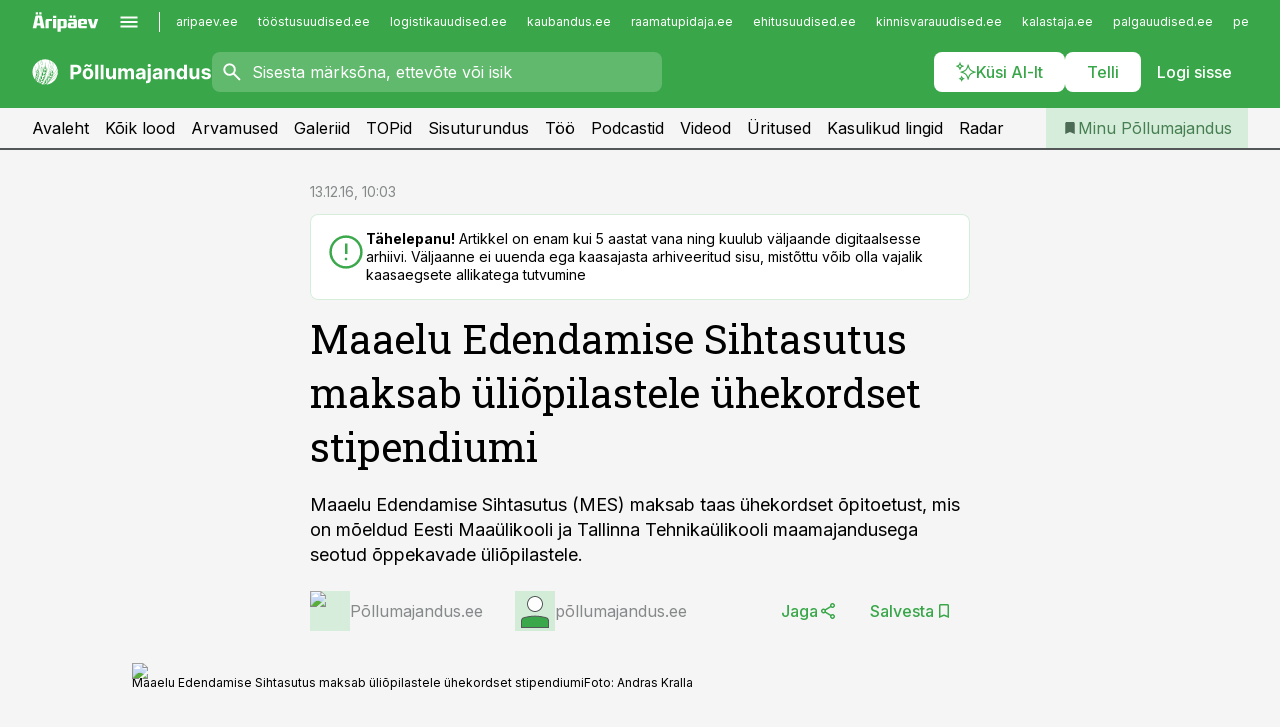

--- FILE ---
content_type: text/html; charset=utf-8
request_url: https://www.pollumajandus.ee/uudised/2016/12/13/maaelu-edendamise-sihtasutus-maksab-uliopilastele-uhekordset-stipendiumi
body_size: 59656
content:
<!DOCTYPE html><html lang="et" class="__variable_d9b83d __variable_1afa06"><head><meta charSet="utf-8"/><meta name="viewport" content="width=device-width, initial-scale=1, minimum-scale=1, maximum-scale=5, viewport-fit=cover, user-scalable=yes"/><link rel="preload" href="/_next/static/media/21350d82a1f187e9-s.p.woff2" as="font" crossorigin="" type="font/woff2"/><link rel="preload" href="/_next/static/media/9f0283fb0a17d415-s.p.woff2" as="font" crossorigin="" type="font/woff2"/><link rel="preload" href="/_next/static/media/a88c13d5f58b71d4-s.p.woff2" as="font" crossorigin="" type="font/woff2"/><link rel="preload" href="/_next/static/media/e4af272ccee01ff0-s.p.woff2" as="font" crossorigin="" type="font/woff2"/><link rel="preload" as="image" imageSrcSet="https://static-img.aripaev.ee/?type=preview&amp;uuid=6cfd1efc-6281-5455-994a-c679efc6d224&amp;width=48&amp;q=75 1x, https://static-img.aripaev.ee/?type=preview&amp;uuid=6cfd1efc-6281-5455-994a-c679efc6d224&amp;width=96&amp;q=75 2x" fetchPriority="high"/><link rel="preload" as="image" imageSrcSet="https://static-img.aripaev.ee/?type=preview&amp;uuid=1f9fa5cd-3a21-5ef9-8926-beddc9edbf1a&amp;width=640&amp;q=70 640w, https://static-img.aripaev.ee/?type=preview&amp;uuid=1f9fa5cd-3a21-5ef9-8926-beddc9edbf1a&amp;width=750&amp;q=70 750w, https://static-img.aripaev.ee/?type=preview&amp;uuid=1f9fa5cd-3a21-5ef9-8926-beddc9edbf1a&amp;width=828&amp;q=70 828w, https://static-img.aripaev.ee/?type=preview&amp;uuid=1f9fa5cd-3a21-5ef9-8926-beddc9edbf1a&amp;width=1080&amp;q=70 1080w, https://static-img.aripaev.ee/?type=preview&amp;uuid=1f9fa5cd-3a21-5ef9-8926-beddc9edbf1a&amp;width=1200&amp;q=70 1200w, https://static-img.aripaev.ee/?type=preview&amp;uuid=1f9fa5cd-3a21-5ef9-8926-beddc9edbf1a&amp;width=1920&amp;q=70 1920w, https://static-img.aripaev.ee/?type=preview&amp;uuid=1f9fa5cd-3a21-5ef9-8926-beddc9edbf1a&amp;width=2048&amp;q=70 2048w, https://static-img.aripaev.ee/?type=preview&amp;uuid=1f9fa5cd-3a21-5ef9-8926-beddc9edbf1a&amp;width=3840&amp;q=70 3840w" imageSizes="(min-width: 1px) 100vw, 100vw" fetchPriority="high"/><link rel="stylesheet" href="/_next/static/css/193ca727a39148d1.css" data-precedence="next"/><link rel="stylesheet" href="/_next/static/css/52723f30e92eee9f.css" data-precedence="next"/><link rel="stylesheet" href="/_next/static/css/364ab38700cab676.css" data-precedence="next"/><link rel="stylesheet" href="/_next/static/css/ef69ab996cc4ef43.css" data-precedence="next"/><link rel="stylesheet" href="/_next/static/css/cfa60dcf5cbd8547.css" data-precedence="next"/><link rel="stylesheet" href="/_next/static/css/2001c5ecabd226f0.css" data-precedence="next"/><link rel="stylesheet" href="/_next/static/css/f53fc1951aefa4e6.css" data-precedence="next"/><link rel="stylesheet" href="/_next/static/css/015ada6ba5fe6a03.css" data-precedence="next"/><link rel="stylesheet" href="/_next/static/css/0f180bd48b9a8a37.css" data-precedence="next"/><link rel="stylesheet" href="/_next/static/css/7cddf85bca64a21f.css" data-precedence="next"/><link rel="stylesheet" href="/_next/static/css/3b3c900c8201ff34.css" data-precedence="next"/><link rel="stylesheet" href="/_next/static/css/8bd7863d921ec434.css" data-precedence="next"/><link rel="stylesheet" href="/_next/static/css/029d5fff5a79fb66.css" data-precedence="next"/><link rel="stylesheet" href="/_next/static/css/145cb3986e47692b.css" data-precedence="next"/><link rel="stylesheet" href="/_next/static/css/abeee01cf18e9b20.css" data-precedence="next"/><link rel="stylesheet" href="/_next/static/css/0e1bc87536d60fd1.css" data-precedence="next"/><link rel="stylesheet" href="/_next/static/css/e4a1f3f4cc1a1330.css" data-precedence="next"/><link rel="stylesheet" href="/_next/static/css/8c6658ca32352202.css" data-precedence="next"/><link rel="preload" as="script" fetchPriority="low" href="/_next/static/chunks/webpack-bb5e6ef551ab2fb7.js"/><script src="/_next/static/chunks/fd9d1056-10e5c93cd413df2f.js" async=""></script><script src="/_next/static/chunks/396464d2-87a25291feed4e3c.js" async=""></script><script src="/_next/static/chunks/7049-f73b85a2adefcf0b.js" async=""></script><script src="/_next/static/chunks/main-app-d6b14959853fa552.js" async=""></script><script src="/_next/static/chunks/aaea2bcf-18d09baeed62d53d.js" async=""></script><script src="/_next/static/chunks/5910-f5efdbfb510c5f6a.js" async=""></script><script src="/_next/static/chunks/5342-19ba4bc98a916bcc.js" async=""></script><script src="/_next/static/chunks/1226-117b1197ddf7aad9.js" async=""></script><script src="/_next/static/chunks/7588-2e36b3a9911aa655.js" async=""></script><script src="/_next/static/chunks/app/global-error-20303be09b9714b7.js" async=""></script><script src="/_next/static/chunks/5878-1525aeac28fcdf88.js" async=""></script><script src="/_next/static/chunks/4075-c93ea2025da5b6a7.js" async=""></script><script src="/_next/static/chunks/5434-828496ffa0f86d7a.js" async=""></script><script src="/_next/static/chunks/1652-56bf1ce5ade1c9ac.js" async=""></script><script src="/_next/static/chunks/7562-5f4fd1388f43b505.js" async=""></script><script src="/_next/static/chunks/7380-318bba68fdea191f.js" async=""></script><script src="/_next/static/chunks/3295-35b1a9d555f9b7bf.js" async=""></script><script src="/_next/static/chunks/7131-78f3e1231e69c364.js" async=""></script><script src="/_next/static/chunks/7492-a181da6c137f390e.js" async=""></script><script src="/_next/static/chunks/7560-4b31aa12143c3a83.js" async=""></script><script src="/_next/static/chunks/app/%5BchannelId%5D/%5Baccess%5D/layout-8ea0d43f1f74f55d.js" async=""></script><script src="/_next/static/chunks/ca377847-5847564181f9946f.js" async=""></script><script src="/_next/static/chunks/6989-725cd192b49ac8b8.js" async=""></script><script src="/_next/static/chunks/7126-f955765d6cea943c.js" async=""></script><script src="/_next/static/chunks/4130-ed04dcb36842f70f.js" async=""></script><script src="/_next/static/chunks/7940-32f152e534110b79.js" async=""></script><script src="/_next/static/chunks/3390-97ccb0b5027fbdb6.js" async=""></script><script src="/_next/static/chunks/4398-b011a1211a61352c.js" async=""></script><script src="/_next/static/chunks/304-f74bbe78ef63ddd8.js" async=""></script><script src="/_next/static/chunks/9860-bc3912166b054a3b.js" async=""></script><script src="/_next/static/chunks/app/%5BchannelId%5D/%5Baccess%5D/internal/article/%5B...slug%5D/page-f0376f1cae323c1c.js" async=""></script><script src="/_next/static/chunks/app/%5BchannelId%5D/%5Baccess%5D/error-9e9a1caedd0e0db1.js" async=""></script><script src="/_next/static/chunks/app/%5BchannelId%5D/%5Baccess%5D/not-found-0f9f27357115a493.js" async=""></script><link rel="preload" href="https://log-in.aripaev.ee/index.js" as="script"/><meta name="theme-color" content="#39a749"/><meta name="color-scheme" content="only light"/><title>Maaelu Edendamise Sihtasutus maksab üliõpilastele ühekordset stipendiumi </title><meta name="description" content="Maaelu Edendamise Sihtasutus maksab üliõpilastele ühekordset stipendiumi . Maaelu Edendamise Sihtasutus (MES) maksab taas ühekordset õpitoetust, mis on mõeldud Eesti Maaülikooli ja Tallinna Tehnikaülikooli maamajandusega seotud õppekavade üliõpilastele. maamajandusrahastus."/><link rel="manifest" href="/manifest/pollumajandus.json" crossorigin="use-credentials"/><link rel="canonical" href="https://www.pollumajandus.ee/uudised/2016/12/13/maaelu-edendamise-sihtasutus-maksab-uliopilastele-uhekordset-stipendiumi"/><meta name="format-detection" content="telephone=no, address=no, email=no"/><meta name="apple-mobile-web-app-capable" content="yes"/><meta name="apple-mobile-web-app-title" content="Põllumajandus"/><link href="/favicons/pollumajandus/apple-touch-startup-image-768x1004.png" rel="apple-touch-startup-image"/><link href="/favicons/pollumajandus/apple-touch-startup-image-1536x2008.png" media="(device-width: 768px) and (device-height: 1024px)" rel="apple-touch-startup-image"/><meta name="apple-mobile-web-app-status-bar-style" content="black-translucent"/><meta property="og:title" content="Maaelu Edendamise Sihtasutus maksab üliõpilastele ühekordset stipendiumi "/><meta property="og:description" content="Maaelu Edendamise Sihtasutus maksab üliõpilastele ühekordset stipendiumi . Maaelu Edendamise Sihtasutus (MES) maksab taas ühekordset õpitoetust, mis on mõeldud Eesti Maaülikooli ja Tallinna Tehnikaülikooli maamajandusega seotud õppekavade üliõpilastele. maamajandusrahastus."/><meta property="og:url" content="https://www.pollumajandus.ee/uudised/2016/12/13/maaelu-edendamise-sihtasutus-maksab-uliopilastele-uhekordset-stipendiumi"/><meta property="og:site_name" content="Põllumajandus"/><meta property="og:locale" content="et_EE"/><meta property="og:image" content="https://static-img.aripaev.ee/?type=preview&amp;uuid=1f9fa5cd-3a21-5ef9-8926-beddc9edbf1a&amp;width=1200&amp;q=85"/><meta property="og:image:width" content="1200"/><meta property="og:type" content="website"/><meta name="twitter:card" content="summary_large_image"/><meta name="twitter:site" content="@aripaev_ee"/><meta name="twitter:creator" content="@aripaev_ee"/><meta name="twitter:title" content="Maaelu Edendamise Sihtasutus maksab üliõpilastele ühekordset stipendiumi "/><meta name="twitter:description" content="Maaelu Edendamise Sihtasutus maksab üliõpilastele ühekordset stipendiumi . Maaelu Edendamise Sihtasutus (MES) maksab taas ühekordset õpitoetust, mis on mõeldud Eesti Maaülikooli ja Tallinna Tehnikaülikooli maamajandusega seotud õppekavade üliõpilastele. maamajandusrahastus."/><meta name="twitter:image" content="https://static-img.aripaev.ee/?type=preview&amp;uuid=1f9fa5cd-3a21-5ef9-8926-beddc9edbf1a&amp;width=1200&amp;q=85"/><meta name="twitter:image:width" content="1200"/><link rel="shortcut icon" href="/favicons/pollumajandus/favicon.ico"/><link rel="icon" href="/favicons/pollumajandus/favicon.ico"/><link rel="apple-touch-icon" href="/favicons/pollumajandus/apple-touch-icon-180x180.png"/><link rel="apple-touch-icon-precomposed" href="/favicons/pollumajandus/apple-touch-icon-180x180.png"/><meta name="next-size-adjust"/><script src="/_next/static/chunks/polyfills-42372ed130431b0a.js" noModule=""></script></head><body><script>(self.__next_s=self.__next_s||[]).push([0,{"children":"\n        window.nativeEvents = [];\n        window.nativeListeners = [];\n        window.addEventListener('aripaev.ee:nativeApiAttached', (e) => {\n          window.nativeEvents.push(e);\n          window.nativeListeners.forEach((l) => l(e));\n        });\n        window.addNativeListener = (listener) => {\n          window.nativeListeners.push(listener);\n          window.nativeEvents.forEach((e) => listener(e));\n        };\n      ","id":"__native_attach"}])</script><style type="text/css">:root:root {
    --theme: pollumajandus;

    --color-primary-10: #f5fbf6;
    --color-primary-50: #ebf6ec;
    --color-primary-100: #d7eddb;
    --color-primary-200: #c3e4c8;
    --color-primary-300: #b0dcb6;
    --color-primary-400: #9cd3a4;
    --color-primary-500: #39a749;
    --color-primary-600: #40934d;
    --color-primary-700: #467f51;
    --color-primary-800: #4c6b54;
    --color-primary-900: #535758;

    --color-neutral-100: #edeeee;
    --color-neutral-200: #ddddde;
    --color-neutral-300: #cbcccd;
    --color-neutral-400: #babcbc;
    --color-neutral-500: #a9abab;
    --color-neutral-600: #989a9b;
    --color-neutral-700: #86898a;
    --color-neutral-800: #757979;
    --color-neutral-900: #535758;

    --site-bg: #F5F5F5;
    --site-bg-original: #F5F5F5;

    --color-text: #000000;
}
</style><div id="login-container"></div><div id="__next"><div class="styles_site-hat__KmxJ_"><div class="styles_site-hat__inner__NT2Fd"><div id="Panorama_1" class="styles_site-hat__ad-slot__6OIXn"></div></div></div><div class="styles_header__sentinel-pre__ZLTsJ"></div><div class="styles_header__4AYpa"><b></b><div class="styles_header__wrap1__C6qUJ"><div class="styles_header__wrap2__vgkJ1"><div class="styles_header__main__4NeBW"><div class="styles_header__main__limiter__1bF8W"><div class="styles_sites__MzlGA styles_hidden__CEocJ"><div class="styles_sites__global__0voAr"><a href="https://www.aripaev.ee" target="_blank" rel="noopener noreferrer"><svg xmlns="http://www.w3.org/2000/svg" height="20" width="67" class="icon logotype-aripaev" viewBox="0 0 512 155"><path fill="#d61e1f" d="M43.18 1.742H25.822v17.917H43.18zm21.86 124.857-4.1-22.295H34.283l-3.977 22.295H1.974l19.33-88.048c2.25-10.153 5.077-11.567 16.643-11.567H58.55c11.846 0 13.817.855 16.224 11.706l19.33 87.908zM50.507 44.762h-5.792l-7.746 41.625h21.249zm18.771-43.02H51.92v17.917h17.358zM306.626 27.3h-17.358v17.916h17.358zm26.117 0h-17.359v17.916h17.359zm-206.05 42.864V126.6h-25.959V71.28c0-10.851 5.076-17.759 17.917-17.759h32.309v16.643zm32.344-23.43V28.399h26.168v18.335zm26.168 79.866h-26.168V53.503h26.168zm62.594.001h-27.651v26.657h-25.68V53.521h53.61c12.84 0 17.777 6.629 17.777 17.917v37.229c0 11.863-5.076 17.934-18.056 17.934m-7.903-56.576h-19.888v39.915h19.888zm93.508 56.576s-17.636.279-21.3.279-21.162-.279-21.162-.279c-11.287-.157-17.638-5.513-17.638-17.934v-9.735c0-15.23 9.735-17.62 17.777-17.62h27.791V69.449h-39.357V53.521h47.539c14.671 0 17.778 8.88 17.778 17.62v39.793c0 11.846-3.49 15.509-11.429 15.701zM319.31 96.019h-20.935v14.707h20.935zm59.664-.611v13.573h41.066v17.62h-49.109c-14.671 0-17.759-9.752-17.759-17.777V72.188c0-11.845 5.774-18.475 17.618-18.614 0 0 13.958-.297 17.638-.297 3.683 0 17.445.297 17.445.297 12.424.14 17.36 6.193 17.36 17.76v24.127h-44.258zm18.35-26.552h-18.492v16.922h18.492zm88.714 57.727h-34.003l-23.987-73.079h28.227l12.682 50.086h2.13l12.682-50.086h26.257z" class="logotype"></path></svg></a><button title="Ava menüü" type="button"><svg fill="none" xmlns="http://www.w3.org/2000/svg" height="20" width="20" class="icon menu" viewBox="0 0 20 20"><path fill="#2D0606" d="M3 14.5V13h14v1.5zm0-3.75v-1.5h14v1.5zM3 7V5.5h14V7z"></path></svg></button></div><div class="styles_sites__main__Z77Aw"><ul class="styles_sites__list__ue3ny"><li class=""><a href="https://www.aripaev.ee?utm_source=pollumajandus.ee&amp;utm_medium=pais" target="_blank" draggable="false" rel="noopener noreferrer">aripaev.ee</a></li><li class=""><a href="https://www.toostusuudised.ee?utm_source=pollumajandus.ee&amp;utm_medium=pais" target="_blank" draggable="false" rel="noopener noreferrer">tööstusuudised.ee</a></li><li class=""><a href="https://www.logistikauudised.ee?utm_source=pollumajandus.ee&amp;utm_medium=pais" target="_blank" draggable="false" rel="noopener noreferrer">logistikauudised.ee</a></li><li class=""><a href="https://www.kaubandus.ee?utm_source=pollumajandus.ee&amp;utm_medium=pais" target="_blank" draggable="false" rel="noopener noreferrer">kaubandus.ee</a></li><li class=""><a href="https://www.raamatupidaja.ee?utm_source=pollumajandus.ee&amp;utm_medium=pais" target="_blank" draggable="false" rel="noopener noreferrer">raamatupidaja.ee</a></li><li class=""><a href="https://www.ehitusuudised.ee?utm_source=pollumajandus.ee&amp;utm_medium=pais" target="_blank" draggable="false" rel="noopener noreferrer">ehitusuudised.ee</a></li><li class=""><a href="https://www.kinnisvarauudised.ee?utm_source=pollumajandus.ee&amp;utm_medium=pais" target="_blank" draggable="false" rel="noopener noreferrer">kinnisvarauudised.ee</a></li><li class=""><a href="https://www.kalastaja.ee?utm_source=pollumajandus.ee&amp;utm_medium=pais" target="_blank" draggable="false" rel="noopener noreferrer">kalastaja.ee</a></li><li class=""><a href="https://www.palgauudised.ee?utm_source=pollumajandus.ee&amp;utm_medium=pais" target="_blank" draggable="false" rel="noopener noreferrer">palgauudised.ee</a></li><li class=""><a href="https://www.personaliuudised.ee?utm_source=pollumajandus.ee&amp;utm_medium=pais" target="_blank" draggable="false" rel="noopener noreferrer">personaliuudised.ee</a></li><li class=""><a href="https://www.finantsuudised.ee?utm_source=pollumajandus.ee&amp;utm_medium=pais" target="_blank" draggable="false" rel="noopener noreferrer">finantsuudised.ee</a></li><li class=""><a href="https://www.bestmarketing.ee?utm_source=pollumajandus.ee&amp;utm_medium=pais" target="_blank" draggable="false" rel="noopener noreferrer">bestmarketing.ee</a></li><li class=""><a href="https://www.aripaev.ee?utm_source=pollumajandus.ee&amp;utm_medium=pais" target="_blank" draggable="false" rel="noopener noreferrer">aripaev.ee</a></li><li class=""><a href="https://www.aritehnoloogia.ee?utm_source=pollumajandus.ee&amp;utm_medium=pais" target="_blank" draggable="false" rel="noopener noreferrer">aritehnoloogia.ee</a></li><li class=""><a href="https://www.kalastaja.ee?utm_source=pollumajandus.ee&amp;utm_medium=pais" target="_blank" draggable="false" rel="noopener noreferrer">kalastaja.ee</a></li><li class=""><a href="https://www.imelineteadus.ee?utm_source=pollumajandus.ee&amp;utm_medium=pais" target="_blank" draggable="false" rel="noopener noreferrer">imelineteadus.ee</a></li><li class=""><a href="https://www.imelineajalugu.ee?utm_source=pollumajandus.ee&amp;utm_medium=pais" target="_blank" draggable="false" rel="noopener noreferrer">imelineajalugu.ee</a></li><li class=""><a href="https://www.mu.ee?utm_source=pollumajandus.ee&amp;utm_medium=pais" target="_blank" draggable="false" rel="noopener noreferrer">mu.ee</a></li><li class=""><a href="https://www.dv.ee?utm_source=pollumajandus.ee&amp;utm_medium=pais" target="_self" draggable="false">dv.ee</a></li></ul></div></div><div class="styles_header__row__tjBlC"><a class="styles_header__logo__LPFzl" href="/"><img alt="Põllumajandus" loading="lazy" width="120" height="40" decoding="async" data-nimg="1" style="color:transparent" src="https://ap-cms-images.ap3.ee/pollumajandus_valge.svg"/></a><form class="styles_search___9_Xy"><span class="styles_search__icon__adECE"><svg fill="none" xmlns="http://www.w3.org/2000/svg" height="24" width="24" class="icon search" viewBox="0 0 25 24"><path fill="#fff" d="m20.06 21-6.3-6.3q-.75.6-1.724.95-.975.35-2.075.35-2.725 0-4.613-1.887Q3.461 12.225 3.461 9.5t1.887-4.612T9.961 3t4.612 1.888T16.461 9.5a6.1 6.1 0 0 1-1.3 3.8l6.3 6.3zm-10.1-7q1.875 0 3.188-1.312T14.461 9.5t-1.313-3.187T9.961 5 6.773 6.313 5.461 9.5t1.312 3.188T9.961 14"></path></svg></span><input type="text" autoComplete="off" placeholder="Sisesta märksõna, ettevõte või isik" title="Sisesta märksõna, ettevõte või isik" name="keyword" value=""/><button class="styles_search__clear__gU1eY" disabled="" title="Puhasta otsing" type="button"><svg fill="none" xmlns="http://www.w3.org/2000/svg" height="24" width="24" class="icon close" viewBox="0 0 25 24"><path fill="#fff" d="m6.86 19-1.4-1.4 5.6-5.6-5.6-5.6L6.86 5l5.6 5.6 5.6-5.6 1.4 1.4-5.6 5.6 5.6 5.6-1.4 1.4-5.6-5.6z"></path></svg></button></form><div class="styles_header__buttons__HTvoj"><span class="styles_button___Dvql styles_size-default___f8ln styles_theme-white-primary__wwdx4" draggable="false"><a class="styles_button__element__i6R1c" target="_blank" rel="noopener noreferrer" href="/ai-otsing"><span class="styles_button__inner__av3c_"><svg xmlns="http://www.w3.org/2000/svg" height="20" width="20" class="icon styles_button__icon__ab5nT ai" viewBox="0 0 512 512"><path fill="#fff" d="M310.043 132.67c12.118 32.932 26.173 58.426 46.916 79.172 20.745 20.748 46.243 34.809 79.17 46.931-32.926 12.118-58.422 26.175-79.162 46.918-20.742 20.744-34.799 46.246-46.921 79.182-12.127-32.938-26.188-58.434-46.937-79.178-20.745-20.739-46.251-34.798-79.183-46.92 32.94-12.126 58.44-26.188 79.188-46.935 20.746-20.746 34.808-46.249 46.93-79.171m.004-73.14c-5.256 0-9.837 3.513-11.243 8.572-33.39 120.887-58.545 146.041-179.434 179.434-5.059 1.405-8.572 6.015-8.572 11.243 0 5.256 3.513 9.837 8.572 11.243 120.887 33.39 146.041 58.517 179.434 179.406 1.405 5.059 6.015 8.572 11.243 8.572 5.256 0 9.837-3.513 11.243-8.572 33.39-120.887 58.517-146.041 179.406-179.406 5.059-1.405 8.572-6.015 8.572-11.243 0-5.256-3.513-9.837-8.572-11.243-120.887-33.39-146.041-58.545-179.406-179.434-1.405-5.059-6.015-8.572-11.243-8.572m-208.13 12.877c4.16 7.493 8.981 14.068 14.883 19.97 5.9 5.9 12.473 10.72 19.962 14.879-7.489 4.159-14.061 8.98-19.963 14.884-5.9 5.902-10.718 12.475-14.878 19.966-4.159-7.487-8.98-14.06-14.882-19.96s-12.475-10.718-19.966-14.878c7.487-4.159 14.06-8.98 19.96-14.882 5.903-5.904 10.724-12.483 14.885-19.979m-.003-64.329c-5.256 0-9.837 3.513-11.243 8.572-15.093 54.639-24.734 64.307-79.37 79.37-5.059 1.405-8.572 6.015-8.572 11.243 0 5.256 3.513 9.837 8.572 11.243 54.639 15.093 64.307 24.734 79.37 79.37 1.405 5.059 6.015 8.572 11.243 8.572 5.256 0 9.837-3.513 11.243-8.572 15.093-54.639 24.734-64.307 79.37-79.37 5.059-1.405 8.572-6.015 8.572-11.243 0-5.256-3.513-9.837-8.572-11.243-54.639-15.093-64.279-24.734-79.37-79.37-1.405-5.059-6.015-8.572-11.243-8.572m43.845 407.999a76 76 0 0 0 5.697 6.377 76 76 0 0 0 6.391 5.711 76 76 0 0 0-6.38 5.7 76 76 0 0 0-5.711 6.391 76 76 0 0 0-5.7-6.38 76 76 0 0 0-6.387-5.708 76 76 0 0 0 6.385-5.705 76 76 0 0 0 5.705-6.385m-.003-63.671c-3.206 0-6 2.143-6.857 5.229-11.966 43.373-20.298 51.704-63.672 63.672A7.134 7.134 0 0 0 70 428.164c0 3.206 2.143 6 5.229 6.857 43.373 11.966 51.704 20.315 63.672 63.672a7.134 7.134 0 0 0 6.857 5.229c3.206 0 6-2.143 6.857-5.229 11.966-43.373 20.315-51.704 63.672-63.672a7.134 7.134 0 0 0 5.229-6.857c0-3.206-2.143-6-5.229-6.857-43.373-11.966-51.704-20.315-63.672-63.672a7.134 7.134 0 0 0-6.857-5.229"></path></svg><span class="styles_button__text__0QAzX"><span class="styles_button__text__row__ZW9Cl">Küsi AI-lt</span></span></span></a></span><span class="styles_button___Dvql styles_size-default___f8ln styles_theme-white-primary__wwdx4" draggable="false"><a class="styles_button__element__i6R1c" target="_blank" rel="noopener noreferrer" href="https://kampaania.aripaev.ee/telli-pollumajandusuudised/?utm_source=pollumajandus.ee&amp;utm_medium=telli"><span class="styles_button__inner__av3c_"><span class="styles_button__text__0QAzX"><span class="styles_button__text__row__ZW9Cl">Telli</span></span></span></a></span><span class="styles_button___Dvql styles_size-default___f8ln styles_theme-white-transparent__3xBw8" draggable="false"><button class="styles_button__element__i6R1c" type="button"><span class="styles_button__inner__av3c_"><span class="styles_button__text__0QAzX"><span class="styles_button__text__row__ZW9Cl">Logi sisse</span></span></span></button></span></div></div></div><div class="styles_burger-menu__NxbcX" inert=""><div class="styles_burger-menu__inner__G_A7a"><div class="styles_burger-menu__limiter__Z8WPT"><ul class="styles_burger-menu__sections__WMdfc"><li><div class="styles_burger-menu__title__FISxC">Teemaveebid</div><ul class="styles_burger-menu__sections__links__erXEP styles_split__ABuE1"><li><a target="_blank" rel="noopener noreferrer" href="https://www.aripaev.ee?utm_source=pollumajandus.ee&amp;utm_medium=pais">aripaev.ee</a></li><li><a target="_blank" rel="noopener noreferrer" href="https://bestmarketing.ee?utm_source=pollumajandus.ee&amp;utm_medium=pais">bestmarketing.ee</a></li><li><a target="_blank" rel="noopener noreferrer" href="https://www.dv.ee?utm_source=pollumajandus.ee&amp;utm_medium=pais">dv.ee</a></li><li><a target="_blank" rel="noopener noreferrer" href="https://www.ehitusuudised.ee?utm_source=pollumajandus.ee&amp;utm_medium=pais">ehitusuudised.ee</a></li><li><a target="_blank" rel="noopener noreferrer" href="https://www.finantsuudised.ee?utm_source=pollumajandus.ee&amp;utm_medium=pais">finantsuudised.ee</a></li><li><a target="_blank" rel="noopener noreferrer" href="https://www.aritehnoloogia.ee?utm_source=pollumajandus.ee&amp;utm_medium=pais">aritehnoloogia.ee</a></li><li><a target="_blank" rel="noopener noreferrer" href="https://www.kaubandus.ee?utm_source=pollumajandus.ee&amp;utm_medium=pais">kaubandus.ee</a></li><li><a target="_blank" rel="noopener noreferrer" href="https://www.kinnisvarauudised.ee?utm_source=pollumajandus.ee&amp;utm_medium=pais">kinnisvarauudised.ee</a></li><li><a target="_blank" rel="noopener noreferrer" href="https://www.logistikauudised.ee?utm_source=pollumajandus.ee&amp;utm_medium=pais">logistikauudised.ee</a></li><li><a target="_blank" rel="noopener noreferrer" href="https://www.mu.ee?utm_source=pollumajandus.ee&amp;utm_medium=pais">mu.ee</a></li><li><a target="_blank" rel="noopener noreferrer" href="https://www.palgauudised.ee?utm_source=pollumajandus.ee&amp;utm_medium=pais">palgauudised.ee</a></li><li><a target="_blank" rel="noopener noreferrer" href="https://www.personaliuudised.ee?utm_source=pollumajandus.ee&amp;utm_medium=pais">personaliuudised.ee</a></li><li><a target="_blank" rel="noopener noreferrer" href="https://www.raamatupidaja.ee?utm_source=pollumajandus.ee&amp;utm_medium=pais">raamatupidaja.ee</a></li><li><a target="_blank" rel="noopener noreferrer" href="https://www.toostusuudised.ee?utm_source=pollumajandus.ee&amp;utm_medium=pais">toostusuudised.ee</a></li><li><a target="_blank" rel="noopener noreferrer" href="https://www.imelineajalugu.ee?utm_source=pollumajandus.ee&amp;utm_medium=pais">imelineajalugu.ee</a></li><li><a target="_blank" rel="noopener noreferrer" href="https://www.imelineteadus.ee?utm_source=pollumajandus.ee&amp;utm_medium=pais">imelineteadus.ee</a></li></ul></li><li><div class="styles_burger-menu__title__FISxC">Teenused ja tooted</div><ul class="styles_burger-menu__sections__links__erXEP"><li><a target="_blank" rel="noopener noreferrer" href="https://pood.aripaev.ee/kategooria/konverentsid?utm_source=pollumajandus.ee&amp;utm_medium=menu">Konverentsid</a></li><li><a target="_blank" rel="noopener noreferrer" href="https://pood.aripaev.ee/kategooria/koolitused?utm_source=pollumajandus.ee&amp;utm_medium=menu">Koolitused</a></li><li><a target="_blank" rel="noopener noreferrer" href="https://pood.aripaev.ee/kategooria/raamatud?utm_source=pollumajandus.ee&amp;utm_medium=menu">Raamatud</a></li><li><a target="_blank" rel="noopener noreferrer" href="https://pood.aripaev.ee/kategooria/teabevara?utm_source=pollumajandus.ee&amp;utm_medium=menu">Teabevara</a></li><li><a target="_blank" rel="noopener noreferrer" href="https://pood.aripaev.ee/kategooria/ajakirjad?utm_source=pollumajandus.ee&amp;utm_medium=menu">Ajakirjad</a></li><li><a target="_blank" rel="noopener noreferrer" href="https://pood.aripaev.ee?utm_source=pollumajandus.ee&amp;utm_medium=menu">E-pood</a></li><li><a target="_blank" rel="noopener noreferrer" href="https://infopank.ee?utm_source=pollumajandus.ee&amp;utm_medium=menu">Infopank</a></li><li><a target="_blank" rel="noopener noreferrer" href="https://radar.aripaev.ee?utm_source=pollumajandus.ee&amp;utm_medium=menu">Radar</a></li></ul></li></ul><div class="styles_burger-menu__sidebar__8mwqb"><ul class="styles_burger-menu__sidebar__links__ZKDyD"><li><a target="_blank" rel="noopener noreferrer" href="https://www.aripaev.ee/turunduslahendused">Reklaam</a></li><li><a target="_self" href="/c/cm">Sisuturundus</a></li><li><a target="_blank" rel="noopener noreferrer" href="https://firma.aripaev.ee/tule-toole/">Tööpakkumised</a></li><li><a target="_blank" rel="noopener noreferrer" href="https://firma.aripaev.ee/">Äripäevast</a></li><li><a target="_blank" rel="noopener noreferrer" href="https://www.pollumajandus.ee/uudiskirjad">Telli uudiskirjad</a></li></ul><ul class="styles_buttons__V_M5V styles_layout-vertical-wide__kH_p0"><li class="styles_primary__BaQ9R"><span class="styles_button___Dvql styles_size-default___f8ln styles_theme-primary__JLG_x" draggable="false"><a class="styles_button__element__i6R1c" target="_blank" rel="noopener noreferrer" href="https://iseteenindus.aripaev.ee"><span class="styles_button__inner__av3c_"><span class="styles_button__text__0QAzX"><span class="styles_button__text__row__ZW9Cl">Iseteenindus</span></span></span></a></span></li><li class="styles_primary__BaQ9R"><span class="styles_button___Dvql styles_size-default___f8ln styles_theme-default__ea1gN" draggable="false"><a class="styles_button__element__i6R1c" target="_blank" rel="noopener noreferrer" href="https://kampaania.aripaev.ee/telli-pollumajandusuudised/?utm_source=pollumajandus.ee&amp;utm_medium=telli"><span class="styles_button__inner__av3c_"><span class="styles_button__text__0QAzX"><span class="styles_button__text__row__ZW9Cl">Telli Põllumajandus</span></span></span></a></span></li></ul></div></div></div></div></div><div class="styles_header__menu__7U_6k"><div class="styles_header__menu__holder__mDgQf"><a class="styles_header__menu__logo__XcB29" draggable="false" href="/"><img alt="Põllumajandus" loading="lazy" width="120" height="40" decoding="async" data-nimg="1" style="color:transparent" src="https://ap-cms-images.ap3.ee/pollumajandus_valge.svg"/></a><div class="styles_header__menu__scroller__KG1tj"><ul class="styles_header__menu__items___1xQ5"><li><a aria-current="false" target="_self" draggable="false" href="/">Avaleht</a></li><li><a aria-current="false" target="_self" draggable="false" href="/search?channels=pollumajandus">Kõik lood</a></li><li><a aria-current="false" target="_self" draggable="false" href="/c/opinion">Arvamused</a></li><li><a aria-current="false" target="_self" draggable="false" href="/s/galeriid">Galeriid</a></li><li><a aria-current="false" target="_self" draggable="false" href="/koik-pollumajanduse-topid">TOPid</a></li><li><a aria-current="false" target="_self" draggable="false" href="/c/cm">Sisuturundus</a></li><li><a aria-current="false" target="_self" draggable="false" href="/c/jobs">Töö</a></li><li><a aria-current="false" target="_self" draggable="false" href="/saatesarjad">Podcastid</a></li><li><a aria-current="false" target="_self" draggable="false" href="https://videokogu.aripaev.ee/topics/15?utm_source=pollumajandus.ee&amp;utm_medium=videoteek">Videod</a></li><li><a aria-current="false" target="_blank" rel="noopener noreferrer" draggable="false" href="https://pood.aripaev.ee/valdkond/pollu-ja-metsamajandus?categories=13%2C31%2C65&amp;utm_source=pollumajandus.ee&amp;utm_medium=uritused-karussell">Üritused</a></li><li><a aria-current="false" target="_blank" rel="noopener noreferrer" draggable="false" href="/staatilised/kasulikud-lingid">Kasulikud lingid</a></li><li><a aria-current="false" target="_blank" rel="noopener noreferrer" draggable="false" href="https://radar.aripaev.ee/">Radar</a></li></ul></div><a class="styles_header__menu__bookmarks__qWw9R" aria-current="false" draggable="false" href="/minu-uudisvoog"><svg fill="none" xmlns="http://www.w3.org/2000/svg" height="16" width="16" class="icon bookmark-filled" viewBox="0 0 24 24"><path fill="#2D0606" d="M5 21V5q0-.824.588-1.412A1.93 1.93 0 0 1 7 3h10q.824 0 1.413.587Q19 4.176 19 5v16l-7-3z"></path></svg><span>Minu Põllumajandus</span></a></div></div></div></div></div><div class="styles_header__sentinel-post__lzp4A"></div><div class="styles_burger-menu__backdrop__1nrUr" tabindex="0" role="button" aria-pressed="true" title="Sulge"></div><div class="styles_header__mock__CpuN_"></div><div class="styles_body__KntQX"><div class="styles_block__x9tSr styles_theme-default__YFZfY styles_width-article__aCVgk"><div class="styles_hero__qEXNs styles_layout-default__BGcal styles_theme-default__1lqCZ styles_has-image__ILhtv"><div class="styles_hero__limiter__m_kBo"><div class="styles_hero__heading__UH2zp"><div class="styles_page-header__UZ3dH"><div class="styles_page-header__back__F3sNN"><span class="styles_button___Dvql styles_size-default___f8ln styles_theme-transparent__V6plv" draggable="false"><button class="styles_button__element__i6R1c" type="button"><span class="styles_button__inner__av3c_"><svg fill="none" xmlns="http://www.w3.org/2000/svg" height="20" width="20" class="icon styles_button__icon__ab5nT arrow-back" viewBox="0 0 20 20"><path fill="#2D0606" d="m12 18-8-8 8-8 1.417 1.417L6.833 10l6.584 6.583z"></path></svg><span class="styles_button__text__0QAzX"><span class="styles_button__text__row__ZW9Cl">Tagasi</span></span></span></button></span></div><div class="styles_page-header__headline__160BU"><div class="styles_page-header__headline__info__WB6e3"><ul class="styles_page-header__meta__DMVKe"><li>13.12.16, 10:03</li></ul></div><div class="styles_callout__GbgpZ styles_intent-outdated__7JYYz"><div class="styles_callout__inner__P1xpS"><svg fill="none" xmlns="http://www.w3.org/2000/svg" height="24" width="24" class="icon styles_callout__icon___Fuj_ error" viewBox="0 0 48 48"><path fill="#C4342D" d="M24 34q.7 0 1.175-.474t.475-1.175-.474-1.176A1.6 1.6 0 0 0 24 30.7q-.701 0-1.176.474a1.6 1.6 0 0 0-.475 1.175q0 .701.474 1.176T24 34m-1.35-7.65h3V13.7h-3zM24.013 44q-4.137 0-7.775-1.575t-6.363-4.3-4.3-6.367T4 23.975t1.575-7.783 4.3-6.342 6.367-4.275T24.025 4t7.783 1.575T38.15 9.85t4.275 6.35T44 23.987t-1.575 7.775-4.275 6.354q-2.7 2.715-6.35 4.3T24.013 44m.012-3q7.075 0 12.025-4.975T41 23.975 36.06 11.95 24 7q-7.05 0-12.025 4.94T7 24q0 7.05 4.975 12.025T24.025 41"></path></svg><div class="styles_callout__text__cYyr4"><div><b>Tähelepanu!</b> Artikkel on enam kui 5 aastat vana ning kuulub väljaande digitaalsesse arhiivi. Väljaanne ei uuenda ega kaasajasta arhiveeritud sisu, mistõttu võib olla vajalik kaasaegsete allikatega tutvumine</div></div></div></div><h1>Maaelu Edendamise Sihtasutus maksab üliõpilastele ühekordset stipendiumi </h1></div></div></div><div class="styles_hero__main__FNdan"><div class="styles_hero__description__1SGae">Maaelu Edendamise Sihtasutus (MES) maksab taas ühekordset õpitoetust, mis on mõeldud Eesti Maaülikooli ja Tallinna Tehnikaülikooli maamajandusega seotud õppekavade üliõpilastele.</div><div class="styles_hero__article-tools__jStYE"><ul class="styles_hero__authors__jpHLE"><li><a href="/a/pollumajandusee-"><img alt="Põllumajandus.ee " fetchPriority="high" width="40" height="40" decoding="async" data-nimg="1" style="color:transparent" srcSet="https://static-img.aripaev.ee/?type=preview&amp;uuid=6cfd1efc-6281-5455-994a-c679efc6d224&amp;width=48&amp;q=75 1x, https://static-img.aripaev.ee/?type=preview&amp;uuid=6cfd1efc-6281-5455-994a-c679efc6d224&amp;width=96&amp;q=75 2x" src="https://static-img.aripaev.ee/?type=preview&amp;uuid=6cfd1efc-6281-5455-994a-c679efc6d224&amp;width=96&amp;q=75"/><span class="styles_hero__authors__texts__A4Y2r"><span class="styles_hero__authors__name__9NvFS">Põllumajandus.ee </span></span></a></li><li><a href="/a/pollumajandusee"><svg xmlns="http://www.w3.org/2000/svg" height="40" width="40" class="icon user" viewBox="0 0 40 40"><path fill="#D61E1F" d="M0 0h40v40H0z" class="color-primary-200" opacity=".2"></path><path fill="#D61E1F" d="M6.5 29.925c0-1.508 1-2.834 2.45-3.248a40.23 40.23 0 0 1 22.1 0 3.38 3.38 0 0 1 2.45 3.248V36.5h-27z" class="color-primary-500"></path><path fill="#2D0606" d="M34 37H6v-7.074a3.9 3.9 0 0 1 2.812-3.729 40.67 40.67 0 0 1 22.375 0A3.894 3.894 0 0 1 34 29.926zM7 36h26v-6.074a2.89 2.89 0 0 0-2.088-2.769 39.7 39.7 0 0 0-21.825 0A2.89 2.89 0 0 0 7 29.926z" class="color-primary-900"></path><circle cx="20" cy="13" r="7.5" fill="#FFF"></circle><path fill="#2D0606" d="M20 21c-4.411 0-8-3.589-8-8s3.589-8 8-8 8 3.589 8 8-3.589 8-8 8m0-15c-3.86 0-7 3.14-7 7s3.14 7 7 7 7-3.14 7-7-3.141-7-7-7" class="color-primary-900"></path></svg><span class="styles_hero__authors__texts__A4Y2r"><span class="styles_hero__authors__name__9NvFS">põllumajandus.ee</span></span></a></li></ul><div class="styles_hero__tools__rTnGb"><ul class="styles_buttons__V_M5V styles_layout-default__xTC8D"><li class="styles_primary__BaQ9R"><span class="styles_button___Dvql styles_size-default___f8ln styles_theme-transparent__V6plv" draggable="false"><button class="styles_button__element__i6R1c" type="button"><span class="styles_button__inner__av3c_"><span class="styles_button__text__0QAzX"><span class="styles_button__text__row__ZW9Cl">Jaga</span></span><svg fill="none" xmlns="http://www.w3.org/2000/svg" height="20" width="20" class="icon styles_button__icon__ab5nT share" viewBox="0 0 20 20"><path fill="#2D0606" d="M14.5 18a2.4 2.4 0 0 1-1.77-.73A2.4 2.4 0 0 1 12 15.5q0-.167.02-.302.022-.135.063-.302l-4.958-3.021a1.8 1.8 0 0 1-.737.48 2.7 2.7 0 0 1-.888.145 2.4 2.4 0 0 1-1.77-.73A2.4 2.4 0 0 1 3 10q0-1.042.73-1.77A2.4 2.4 0 0 1 5.5 7.5q.458 0 .885.156.428.156.74.469l4.958-3.02a3 3 0 0 1-.062-.303A2 2 0 0 1 12 4.5q0-1.042.73-1.77A2.4 2.4 0 0 1 14.5 2a2.4 2.4 0 0 1 1.77.73q.73.728.73 1.77t-.73 1.77A2.4 2.4 0 0 1 14.5 7q-.465 0-.889-.146a1.8 1.8 0 0 1-.736-.479l-4.958 3.02q.04.168.062.303T8 10q0 .167-.02.302-.022.135-.063.302l4.958 3.021q.313-.354.736-.49.425-.135.889-.135 1.042 0 1.77.73.73.728.73 1.77t-.73 1.77a2.4 2.4 0 0 1-1.77.73m0-12.5q.424 0 .713-.287A.97.97 0 0 0 15.5 4.5a.97.97 0 0 0-.287-.712.97.97 0 0 0-.713-.288.97.97 0 0 0-.713.288.97.97 0 0 0-.287.712q0 .424.287.713.288.287.713.287m-9 5.5q.424 0 .713-.287A.97.97 0 0 0 6.5 10a.97.97 0 0 0-.287-.713A.97.97 0 0 0 5.5 9a.97.97 0 0 0-.713.287A.97.97 0 0 0 4.5 10q0 .424.287.713.288.287.713.287m9 5.5q.424 0 .713-.288a.97.97 0 0 0 .287-.712.97.97 0 0 0-.287-.713.97.97 0 0 0-.713-.287.97.97 0 0 0-.713.287.97.97 0 0 0-.287.713q0 .424.287.712.288.288.713.288"></path></svg></span></button></span><div class="styles_button__drop__8udXq" style="position:absolute;left:0;top:0"><div class="styles_button__drop__arrow__6R3IT" style="position:absolute"></div><ul class="styles_button__drop__list__SX5ke"><li><button role="button"><div class="styles_button__drop__inner__GkG7d"><svg fill="none" xmlns="http://www.w3.org/2000/svg" height="20" width="20" class="icon logo-facebook" viewBox="0 0 20 20"><path fill="#2D0606" d="M10.834 8.333h2.5v2.5h-2.5v5.833h-2.5v-5.833h-2.5v-2.5h2.5V7.287c0-.99.311-2.242.931-2.926q.93-1.028 2.322-1.028h1.747v2.5h-1.75a.75.75 0 0 0-.75.75z"></path></svg><div>Facebook</div></div></button></li><li><button role="button"><div class="styles_button__drop__inner__GkG7d"><svg xmlns="http://www.w3.org/2000/svg" height="20" width="20" class="icon logo-twitter" viewBox="0 0 14 14"><path fill="#2D0606" fill-rule="evenodd" d="m11.261 11.507-.441-.644-3.124-4.554 3.307-3.816h-.837L7.344 5.795 5.079 2.493h-2.64l.442.644 3 4.375-3.442 3.995h.773l3.02-3.484 2.389 3.484zm-7.599-8.37 5.298 7.727h1.078L4.74 3.137z" clip-rule="evenodd"></path></svg><div>X (Twitter)</div></div></button></li><li><button role="button"><div class="styles_button__drop__inner__GkG7d"><svg fill="none" xmlns="http://www.w3.org/2000/svg" height="20" width="20" class="icon logo-linkedin" viewBox="0 0 20 20"><path fill="#2D0606" d="M6.667 15.833h-2.5V7.5h2.5zm9.166 0h-2.5v-4.451q-.002-1.739-1.232-1.738c-.65 0-1.061.323-1.268.971v5.218h-2.5s.034-7.5 0-8.333h1.973l.153 1.667h.052c.512-.834 1.331-1.399 2.455-1.399.854 0 1.545.238 2.072.834.531.598.795 1.4.795 2.525zM5.417 6.667c.713 0 1.291-.56 1.291-1.25s-.578-1.25-1.291-1.25c-.714 0-1.292.56-1.292 1.25s.578 1.25 1.292 1.25"></path></svg><div>LinkedIn</div></div></button></li><li><button role="button"><div class="styles_button__drop__inner__GkG7d"><svg fill="none" xmlns="http://www.w3.org/2000/svg" height="20" width="20" class="icon email" viewBox="0 0 20 20"><path fill="#2D0606" d="M3.5 16q-.62 0-1.06-.44A1.45 1.45 0 0 1 2 14.5V5.493q0-.62.44-1.056A1.45 1.45 0 0 1 3.5 4h13q.62 0 1.06.44.44.442.44 1.06v9.006q0 .62-.44 1.056A1.45 1.45 0 0 1 16.5 16zm6.5-5L3.5 7.27v7.23h13V7.27zm0-1.77 6.5-3.73h-13zM3.5 7.27V5.5v9z"></path></svg><div>E-mail</div></div></button></li><li><button role="button"><div class="styles_button__drop__inner__GkG7d"><svg fill="none" xmlns="http://www.w3.org/2000/svg" height="20" width="20" class="icon link" viewBox="0 0 20 20"><path fill="#1C1B1F" d="M9 14H6q-1.66 0-2.83-1.171T2 9.995t1.17-2.828T6 6h3v1.5H6a2.4 2.4 0 0 0-1.77.73A2.4 2.4 0 0 0 3.5 10q0 1.042.73 1.77.728.73 1.77.73h3zm-2-3.25v-1.5h6v1.5zM11 14v-1.5h3q1.042 0 1.77-.73.73-.728.73-1.77t-.73-1.77A2.4 2.4 0 0 0 14 7.5h-3V6h3q1.66 0 2.83 1.171T18 10.005t-1.17 2.828T14 14z"></path></svg><div>Link</div></div></button></li></ul></div></li><li class="styles_primary__BaQ9R"><span class="styles_button___Dvql styles_size-default___f8ln styles_theme-transparent__V6plv" draggable="false"><button class="styles_button__element__i6R1c" type="button"><span class="styles_button__inner__av3c_"><span class="styles_button__text__0QAzX"><span class="styles_button__text__row__ZW9Cl">Salvesta</span></span><svg fill="none" xmlns="http://www.w3.org/2000/svg" height="20" width="20" class="icon styles_button__icon__ab5nT bookmark" viewBox="0 0 20 20"><path fill="#2D0606" d="M5 17V4.5q0-.618.44-1.06Q5.883 3 6.5 3h7q.619 0 1.06.44.44.442.44 1.06V17l-5-2zm1.5-2.23 3.5-1.395 3.5 1.396V4.5h-7z"></path></svg></span></button></span></li></ul></div></div></div></div></div><div class="styles_breakout__DF1Ci styles_width-medium__e9Lrb"><div class="styles_article-image__oHI1I"><div class="styles_article-image__title-above__xLKry"></div><a href="https://static-img.aripaev.ee/?type=preview&amp;uuid=1f9fa5cd-3a21-5ef9-8926-beddc9edbf1a" target="_blank" rel="noopener noreferrer" class="styles_article-image__holder__jEhZc" style="aspect-ratio:1.5"><img alt="Maaelu Edendamise Sihtasutus maksab üliõpilastele ühekordset stipendiumi" draggable="false" fetchPriority="high" decoding="async" data-nimg="fill" style="position:absolute;height:100%;width:100%;left:0;top:0;right:0;bottom:0;color:transparent" sizes="(min-width: 1px) 100vw, 100vw" srcSet="https://static-img.aripaev.ee/?type=preview&amp;uuid=1f9fa5cd-3a21-5ef9-8926-beddc9edbf1a&amp;width=640&amp;q=70 640w, https://static-img.aripaev.ee/?type=preview&amp;uuid=1f9fa5cd-3a21-5ef9-8926-beddc9edbf1a&amp;width=750&amp;q=70 750w, https://static-img.aripaev.ee/?type=preview&amp;uuid=1f9fa5cd-3a21-5ef9-8926-beddc9edbf1a&amp;width=828&amp;q=70 828w, https://static-img.aripaev.ee/?type=preview&amp;uuid=1f9fa5cd-3a21-5ef9-8926-beddc9edbf1a&amp;width=1080&amp;q=70 1080w, https://static-img.aripaev.ee/?type=preview&amp;uuid=1f9fa5cd-3a21-5ef9-8926-beddc9edbf1a&amp;width=1200&amp;q=70 1200w, https://static-img.aripaev.ee/?type=preview&amp;uuid=1f9fa5cd-3a21-5ef9-8926-beddc9edbf1a&amp;width=1920&amp;q=70 1920w, https://static-img.aripaev.ee/?type=preview&amp;uuid=1f9fa5cd-3a21-5ef9-8926-beddc9edbf1a&amp;width=2048&amp;q=70 2048w, https://static-img.aripaev.ee/?type=preview&amp;uuid=1f9fa5cd-3a21-5ef9-8926-beddc9edbf1a&amp;width=3840&amp;q=70 3840w" src="https://static-img.aripaev.ee/?type=preview&amp;uuid=1f9fa5cd-3a21-5ef9-8926-beddc9edbf1a&amp;width=3840&amp;q=70"/></a><ul class="styles_article-image__meta__Voj9l"><li>Maaelu Edendamise Sihtasutus maksab üliõpilastele ühekordset stipendiumi</li><li>Foto: <!-- -->Andras Kralla</li></ul></div></div><div class="styles_article-paragraph__PM82c">Sel aastal pälvisid ühekordse õpitoetuse suurusega 500 eurot kaks Eesti Maaülikooli tudengit: DagniAlice Viidu, kes õpibveterinaarmeditsiini õppekaval,ning Taavi Todi, kes õpibtoiduainete tehnoloogia õppekaval.</div><div class="styles_article-paragraph__PM82c">Toetuse taotlemiseks tuleb õpilasel täita ankeet, kus tuuakse välja oma erialane tegevus nii koolis kui kooliväliselt ning kirjutatakse essee, kus selgitatakse, kuidas seotakse oma tegevuse maaeluga nüüd või tulevikus. Lisaks arvestatakse keskmist hinnet ning kooli soovituskirja. Sel aastal esitas taotluse toetuse saamiseks 17 üliõpilast.„Selle aasat stipendiumi saajad on olnud aktiivsed osalejad väljaspool ülikooli toimuvatel üritustel, aga ka hea keskmise hindega, mis näitab nende huvi õpitava eriala vastu. Esseesid lugedes oli tunda, et noortel on kindel teadmine ja eesmärk, kuhu poole pürgida peale ülikooli lõpetamist,“ iseloomustas Maaelu Edendamise Sihtasutuse juhatuse liige ja toetuste andmise komisjoni esimees Andres Vinni ühekordse õpitoetuse saanud üliõpilasi.Toetusesaajad määrab komisjon, kuhu kuuluvad Maaelu Edendamise Sihtasutuse, Maaeluministeeriumi, Eesti Põllumeeste Keskliidu, Eesti Talupidajate Keskliidu, Eesti Põllumajandus-Kaubanduskoja, ajalehe Maaleht ning sihtasutuse Erametsakeskus esindajad.</div><div class="styles_article-footer__holder__zjkRH"><div class="styles_article-footer__mBNXE"><div class="styles_article-footer__row__Tnfev"><ul class="styles_article-footer__authors__KbOHg"><li><a href="/a/pollumajandusee-"><img alt="Põllumajandus.ee " fetchPriority="high" width="40" height="40" decoding="async" data-nimg="1" style="color:transparent" srcSet="https://static-img.aripaev.ee/?type=preview&amp;uuid=6cfd1efc-6281-5455-994a-c679efc6d224&amp;width=48&amp;q=75 1x, https://static-img.aripaev.ee/?type=preview&amp;uuid=6cfd1efc-6281-5455-994a-c679efc6d224&amp;width=96&amp;q=75 2x" src="https://static-img.aripaev.ee/?type=preview&amp;uuid=6cfd1efc-6281-5455-994a-c679efc6d224&amp;width=96&amp;q=75"/><span class="styles_article-footer__authors__texts__LRQPU"><span class="styles_article-footer__authors__name__rFJDZ">Põllumajandus.ee </span><span class="styles_article-footer__authors__description__i4p81"></span></span></a></li><li><a href="/a/pollumajandusee"><svg xmlns="http://www.w3.org/2000/svg" height="40" width="40" class="icon user" viewBox="0 0 40 40"><path fill="#D61E1F" d="M0 0h40v40H0z" class="color-primary-200" opacity=".2"></path><path fill="#D61E1F" d="M6.5 29.925c0-1.508 1-2.834 2.45-3.248a40.23 40.23 0 0 1 22.1 0 3.38 3.38 0 0 1 2.45 3.248V36.5h-27z" class="color-primary-500"></path><path fill="#2D0606" d="M34 37H6v-7.074a3.9 3.9 0 0 1 2.812-3.729 40.67 40.67 0 0 1 22.375 0A3.894 3.894 0 0 1 34 29.926zM7 36h26v-6.074a2.89 2.89 0 0 0-2.088-2.769 39.7 39.7 0 0 0-21.825 0A2.89 2.89 0 0 0 7 29.926z" class="color-primary-900"></path><circle cx="20" cy="13" r="7.5" fill="#FFF"></circle><path fill="#2D0606" d="M20 21c-4.411 0-8-3.589-8-8s3.589-8 8-8 8 3.589 8 8-3.589 8-8 8m0-15c-3.86 0-7 3.14-7 7s3.14 7 7 7 7-3.14 7-7-3.141-7-7-7" class="color-primary-900"></path></svg><span class="styles_article-footer__authors__texts__LRQPU"><span class="styles_article-footer__authors__name__rFJDZ">põllumajandus.ee</span><span class="styles_article-footer__authors__description__i4p81"></span></span></a></li></ul><div class="styles_article-footer__tools__lS2xs"><ul class="styles_buttons__V_M5V styles_layout-default__xTC8D"><li class="styles_primary__BaQ9R"><span class="styles_button___Dvql styles_size-default___f8ln styles_theme-transparent__V6plv" draggable="false"><button class="styles_button__element__i6R1c" type="button"><span class="styles_button__inner__av3c_"><span class="styles_button__text__0QAzX"><span class="styles_button__text__row__ZW9Cl">Jaga</span></span><svg fill="none" xmlns="http://www.w3.org/2000/svg" height="20" width="20" class="icon styles_button__icon__ab5nT share" viewBox="0 0 20 20"><path fill="#2D0606" d="M14.5 18a2.4 2.4 0 0 1-1.77-.73A2.4 2.4 0 0 1 12 15.5q0-.167.02-.302.022-.135.063-.302l-4.958-3.021a1.8 1.8 0 0 1-.737.48 2.7 2.7 0 0 1-.888.145 2.4 2.4 0 0 1-1.77-.73A2.4 2.4 0 0 1 3 10q0-1.042.73-1.77A2.4 2.4 0 0 1 5.5 7.5q.458 0 .885.156.428.156.74.469l4.958-3.02a3 3 0 0 1-.062-.303A2 2 0 0 1 12 4.5q0-1.042.73-1.77A2.4 2.4 0 0 1 14.5 2a2.4 2.4 0 0 1 1.77.73q.73.728.73 1.77t-.73 1.77A2.4 2.4 0 0 1 14.5 7q-.465 0-.889-.146a1.8 1.8 0 0 1-.736-.479l-4.958 3.02q.04.168.062.303T8 10q0 .167-.02.302-.022.135-.063.302l4.958 3.021q.313-.354.736-.49.425-.135.889-.135 1.042 0 1.77.73.73.728.73 1.77t-.73 1.77a2.4 2.4 0 0 1-1.77.73m0-12.5q.424 0 .713-.287A.97.97 0 0 0 15.5 4.5a.97.97 0 0 0-.287-.712.97.97 0 0 0-.713-.288.97.97 0 0 0-.713.288.97.97 0 0 0-.287.712q0 .424.287.713.288.287.713.287m-9 5.5q.424 0 .713-.287A.97.97 0 0 0 6.5 10a.97.97 0 0 0-.287-.713A.97.97 0 0 0 5.5 9a.97.97 0 0 0-.713.287A.97.97 0 0 0 4.5 10q0 .424.287.713.288.287.713.287m9 5.5q.424 0 .713-.288a.97.97 0 0 0 .287-.712.97.97 0 0 0-.287-.713.97.97 0 0 0-.713-.287.97.97 0 0 0-.713.287.97.97 0 0 0-.287.713q0 .424.287.712.288.288.713.288"></path></svg></span></button></span><div class="styles_button__drop__8udXq" style="position:absolute;left:0;top:0"><div class="styles_button__drop__arrow__6R3IT" style="position:absolute"></div><ul class="styles_button__drop__list__SX5ke"><li><button role="button"><div class="styles_button__drop__inner__GkG7d"><svg fill="none" xmlns="http://www.w3.org/2000/svg" height="20" width="20" class="icon logo-facebook" viewBox="0 0 20 20"><path fill="#2D0606" d="M10.834 8.333h2.5v2.5h-2.5v5.833h-2.5v-5.833h-2.5v-2.5h2.5V7.287c0-.99.311-2.242.931-2.926q.93-1.028 2.322-1.028h1.747v2.5h-1.75a.75.75 0 0 0-.75.75z"></path></svg><div>Facebook</div></div></button></li><li><button role="button"><div class="styles_button__drop__inner__GkG7d"><svg xmlns="http://www.w3.org/2000/svg" height="20" width="20" class="icon logo-twitter" viewBox="0 0 14 14"><path fill="#2D0606" fill-rule="evenodd" d="m11.261 11.507-.441-.644-3.124-4.554 3.307-3.816h-.837L7.344 5.795 5.079 2.493h-2.64l.442.644 3 4.375-3.442 3.995h.773l3.02-3.484 2.389 3.484zm-7.599-8.37 5.298 7.727h1.078L4.74 3.137z" clip-rule="evenodd"></path></svg><div>X (Twitter)</div></div></button></li><li><button role="button"><div class="styles_button__drop__inner__GkG7d"><svg fill="none" xmlns="http://www.w3.org/2000/svg" height="20" width="20" class="icon logo-linkedin" viewBox="0 0 20 20"><path fill="#2D0606" d="M6.667 15.833h-2.5V7.5h2.5zm9.166 0h-2.5v-4.451q-.002-1.739-1.232-1.738c-.65 0-1.061.323-1.268.971v5.218h-2.5s.034-7.5 0-8.333h1.973l.153 1.667h.052c.512-.834 1.331-1.399 2.455-1.399.854 0 1.545.238 2.072.834.531.598.795 1.4.795 2.525zM5.417 6.667c.713 0 1.291-.56 1.291-1.25s-.578-1.25-1.291-1.25c-.714 0-1.292.56-1.292 1.25s.578 1.25 1.292 1.25"></path></svg><div>LinkedIn</div></div></button></li><li><button role="button"><div class="styles_button__drop__inner__GkG7d"><svg fill="none" xmlns="http://www.w3.org/2000/svg" height="20" width="20" class="icon email" viewBox="0 0 20 20"><path fill="#2D0606" d="M3.5 16q-.62 0-1.06-.44A1.45 1.45 0 0 1 2 14.5V5.493q0-.62.44-1.056A1.45 1.45 0 0 1 3.5 4h13q.62 0 1.06.44.44.442.44 1.06v9.006q0 .62-.44 1.056A1.45 1.45 0 0 1 16.5 16zm6.5-5L3.5 7.27v7.23h13V7.27zm0-1.77 6.5-3.73h-13zM3.5 7.27V5.5v9z"></path></svg><div>E-mail</div></div></button></li><li><button role="button"><div class="styles_button__drop__inner__GkG7d"><svg fill="none" xmlns="http://www.w3.org/2000/svg" height="20" width="20" class="icon link" viewBox="0 0 20 20"><path fill="#1C1B1F" d="M9 14H6q-1.66 0-2.83-1.171T2 9.995t1.17-2.828T6 6h3v1.5H6a2.4 2.4 0 0 0-1.77.73A2.4 2.4 0 0 0 3.5 10q0 1.042.73 1.77.728.73 1.77.73h3zm-2-3.25v-1.5h6v1.5zM11 14v-1.5h3q1.042 0 1.77-.73.73-.728.73-1.77t-.73-1.77A2.4 2.4 0 0 0 14 7.5h-3V6h3q1.66 0 2.83 1.171T18 10.005t-1.17 2.828T14 14z"></path></svg><div>Link</div></div></button></li></ul></div></li></ul></div></div><hr/><div class="styles_article-footer__hint__7l5yS"><b>See teema pakub huvi?</b> Hakka neid märksõnu jälgima ja saad alati teavituse, kui sel teemal ilmub midagi uut!</div><ul class="styles_buttons__V_M5V styles_layout-tags__WpIoG"><li class="styles_primary__BaQ9R"><span class="styles_subscribe-button__L_DSD" draggable="false"><a class="styles_subscribe-button__text__WGE84" aria-busy="false" href="/t/maamajandusrahastus">maamajandusrahastus</a><button class="styles_subscribe-button__subscribe__QSVzR"><svg fill="none" xmlns="http://www.w3.org/2000/svg" height="16" width="16" class="icon add" viewBox="0 0 20 20"><path fill="#2D0606" d="M9.25 10.75H4v-1.5h5.25V4h1.5v5.25H16v1.5h-5.25V16h-1.5z"></path></svg></button></span></li></ul></div><div class="styles_article-footer__left__ndX26"></div><div class="styles_article-footer__right__YFoYe"></div></div><div class="styles_article-floater__lpQSE"><h2>Seotud lood</h2><div class="styles_list-articles__lXJs8 styles_layout-carousel-wide__ZO9s4 styles_has-slides__w7lJn"><div class="styles_list-articles__tools__m_iK5"><button class="styles_list-articles__arrow__n9Jdz" title="Keri vasakule" type="button"><svg fill="none" xmlns="http://www.w3.org/2000/svg" height="40" width="40" class="icon chevron-left" viewBox="0 0 24 24"><path fill="#2D0606" d="m14 18-6-6 6-6 1.4 1.4-4.6 4.6 4.6 4.6z"></path></svg></button><div class="styles_list-articles__dots__UZ0YQ"><span aria-current="true"></span></div><button class="styles_list-articles__arrow__n9Jdz" title="Keri paremale" type="button"><svg fill="none" xmlns="http://www.w3.org/2000/svg" height="40" width="40" class="icon chevron-right" viewBox="0 0 24 24"><path fill="#2D0606" d="M12.6 12 8 7.4 9.4 6l6 6-6 6L8 16.6z"></path></svg></button></div><div class="styles_list-articles__scroller__uwni8"><div class="styles_list-articles__scroller__item__31iso"><div class="styles_article-card__QuUIi styles_layout-default__sDwwn styles_has-bookmark__lJAlN" draggable="false"><a class="styles_article-card__image__IFiBD" draggable="false" href="/sisuturundus/2025/11/13/scandagra-eesti-partner-pollumehele-kes-motleb-mitu-sammu-ette"><img draggable="false" alt="Scandagra Eesti tegevjuht Eigo Siimu." loading="lazy" decoding="async" data-nimg="fill" style="position:absolute;height:100%;width:100%;left:0;top:0;right:0;bottom:0;color:transparent" sizes="(max-width: 768px) 100vw, (max-width: 1280px) 100px, 280px" srcSet="https://static-img.aripaev.ee/?type=preview&amp;uuid=918f972e-3122-509b-9d40-8665ce4cc782&amp;width=640&amp;q=70 640w, https://static-img.aripaev.ee/?type=preview&amp;uuid=918f972e-3122-509b-9d40-8665ce4cc782&amp;width=750&amp;q=70 750w, https://static-img.aripaev.ee/?type=preview&amp;uuid=918f972e-3122-509b-9d40-8665ce4cc782&amp;width=828&amp;q=70 828w, https://static-img.aripaev.ee/?type=preview&amp;uuid=918f972e-3122-509b-9d40-8665ce4cc782&amp;width=1080&amp;q=70 1080w, https://static-img.aripaev.ee/?type=preview&amp;uuid=918f972e-3122-509b-9d40-8665ce4cc782&amp;width=1200&amp;q=70 1200w, https://static-img.aripaev.ee/?type=preview&amp;uuid=918f972e-3122-509b-9d40-8665ce4cc782&amp;width=1920&amp;q=70 1920w, https://static-img.aripaev.ee/?type=preview&amp;uuid=918f972e-3122-509b-9d40-8665ce4cc782&amp;width=2048&amp;q=70 2048w, https://static-img.aripaev.ee/?type=preview&amp;uuid=918f972e-3122-509b-9d40-8665ce4cc782&amp;width=3840&amp;q=70 3840w" src="https://static-img.aripaev.ee/?type=preview&amp;uuid=918f972e-3122-509b-9d40-8665ce4cc782&amp;width=3840&amp;q=70"/><ul class="styles_badges__vu2mn"><li class="styles_badges__badge__iOxvm styles_theme-discrete__XbNyi">ST</li></ul></a><div class="styles_article-card__content__8qUOA"><div class="styles_article-card__info__Ll7c5"><div class="styles_article-card__info__texts__62pWT"><ul class="styles_article-card__meta__kuDsy"><li>13.11.25, 16:47</li></ul></div><div class="styles_article-card__tools__Pal1K"><span class="styles_button-icon__vUnU2 styles_size-tiny__Zo57r styles_theme-transparent__OE289" draggable="false"><button class="styles_button-icon__element__vyPpN" type="button" title="Salvesta" aria-busy="false"><span class="styles_button-icon__inner__iTvHx"><svg fill="none" xmlns="http://www.w3.org/2000/svg" height="20" width="20" class="icon styles_button-icon__icon__TKOX4 bookmark" viewBox="0 0 20 20"><path fill="#2D0606" d="M5 17V4.5q0-.618.44-1.06Q5.883 3 6.5 3h7q.619 0 1.06.44.44.442.44 1.06V17l-5-2zm1.5-2.23 3.5-1.395 3.5 1.396V4.5h-7z"></path></svg></span></button></span></div></div><div class="styles_article-card__title__oUwh_"><a draggable="false" href="/sisuturundus/2025/11/13/scandagra-eesti-partner-pollumehele-kes-motleb-mitu-sammu-ette">Scandagra Eesti – partner põllumehele, kes mõtleb mitu sammu ette</a></div></div></div></div></div></div></div></div><div class="styles_block__x9tSr styles_theme-default__YFZfY styles_width-default__OAjan"><div class="styles_banner__Dxaht styles_layout-default__CUaXN"><div class="styles_banner__inner__3pLFk"><div id="Marketing_1"></div></div></div><div class="styles_layout-split__Y3nGu styles_layout-parallel__FuchJ"><div class="styles_well__lbZo7 styles_theme-lightest__40oE_ styles_intent-default__l5RCe undefined column-span-2 row-span-5"><div class="styles_scrollable__KGCvB styles_noshadows__N_31I styles_horizontal__8eM94"><div class="styles_scrollable__scroller__7DqVh styles_noscroll__QUXT2"><div class="styles_scrollable__shadow-left__5eakW"></div><div class="styles_scrollable__sentinel-left__gH7U9"></div><div class="styles_tabs__ILbqZ styles_theme-well__EhWam styles_layout-default__oWCN9"><ul class="styles_tabs__list__emVDM"><li><a href="#" draggable="false" aria-current="true"><span class="styles_tabs__list__wrapper__0v8Xm"><span class="styles_tabs__list__title__EaeDh">24H</span></span></a></li><li><a href="#" draggable="false" aria-current="false"><span class="styles_tabs__list__wrapper__0v8Xm"><span class="styles_tabs__list__title__EaeDh">72H</span></span></a></li><li><a href="#" draggable="false" aria-current="false"><span class="styles_tabs__list__wrapper__0v8Xm"><span class="styles_tabs__list__title__EaeDh">Nädal</span></span></a></li></ul></div><div class="styles_scrollable__sentinel-right__k8oKC"></div><div class="styles_scrollable__shadow-right__o05li"></div></div></div><div class="styles_well__content__9N4oZ"><h2>Enimloetud</h2><div class="styles_list-articles__lXJs8 styles_layout-vertical__cIj3X"><div class="styles_article-card__QuUIi styles_layout-number__ClbDC styles_has-bookmark__lJAlN" draggable="false"><div class="styles_article-card__number__RGhvn">1</div><div class="styles_article-card__content__8qUOA"><div class="styles_article-card__info__Ll7c5"><div class="styles_article-card__info__texts__62pWT"><div class="styles_article-card__category__9_YMQ"><a draggable="false" href="/c/news">Uudised</a></div><ul class="styles_article-card__meta__kuDsy"><li>20.01.26, 09:30</li></ul></div><div class="styles_article-card__tools__Pal1K"><span class="styles_button-icon__vUnU2 styles_size-tiny__Zo57r styles_theme-transparent__OE289" draggable="false"><button class="styles_button-icon__element__vyPpN" type="button" title="Salvesta" aria-busy="false"><span class="styles_button-icon__inner__iTvHx"><svg fill="none" xmlns="http://www.w3.org/2000/svg" height="20" width="20" class="icon styles_button-icon__icon__TKOX4 bookmark" viewBox="0 0 20 20"><path fill="#2D0606" d="M5 17V4.5q0-.618.44-1.06Q5.883 3 6.5 3h7q.619 0 1.06.44.44.442.44 1.06V17l-5-2zm1.5-2.23 3.5-1.395 3.5 1.396V4.5h-7z"></path></svg></span></button></span></div></div><div class="styles_article-card__title__oUwh_"><a draggable="false" href="/uudised/2026/01/19/olav-kreen-maaelu-maine-kujundab-poliitikaid-ja-pollumajanduse-tulevikku">Olav Kreen: maaelu maine kujundab poliitikaid ja põllumajanduse tulevikku</a></div></div></div><div class="styles_article-card__QuUIi styles_layout-number__ClbDC styles_has-bookmark__lJAlN" draggable="false"><div class="styles_article-card__number__RGhvn">2</div><div class="styles_article-card__content__8qUOA"><div class="styles_article-card__info__Ll7c5"><div class="styles_article-card__info__texts__62pWT"><div class="styles_article-card__category__9_YMQ"><a draggable="false" href="/c/news">Uudised</a></div><ul class="styles_article-card__meta__kuDsy"><li>20.01.26, 10:00</li></ul></div><div class="styles_article-card__tools__Pal1K"><span class="styles_button-icon__vUnU2 styles_size-tiny__Zo57r styles_theme-transparent__OE289" draggable="false"><button class="styles_button-icon__element__vyPpN" type="button" title="Salvesta" aria-busy="false"><span class="styles_button-icon__inner__iTvHx"><svg fill="none" xmlns="http://www.w3.org/2000/svg" height="20" width="20" class="icon styles_button-icon__icon__TKOX4 bookmark" viewBox="0 0 20 20"><path fill="#2D0606" d="M5 17V4.5q0-.618.44-1.06Q5.883 3 6.5 3h7q.619 0 1.06.44.44.442.44 1.06V17l-5-2zm1.5-2.23 3.5-1.395 3.5 1.396V4.5h-7z"></path></svg></span></button></span></div></div><div class="styles_article-card__title__oUwh_"><a draggable="false" href="/uudised/2026/01/19/euroopa-taimekaitseturg-innovatsioon-ja-bioloogilised-lahendused-veavad-kasvu">Euroopa taimekaitseturg: innovatsioon ja bioloogilised lahendused veavad kasvu</a></div></div></div><div class="styles_article-card__QuUIi styles_layout-number__ClbDC styles_has-bookmark__lJAlN" draggable="false"><div class="styles_article-card__number__RGhvn">3</div><div class="styles_article-card__content__8qUOA"><div class="styles_article-card__info__Ll7c5"><div class="styles_article-card__info__texts__62pWT"><div class="styles_article-card__category__9_YMQ"><a draggable="false" href="/c/news">Uudised</a></div><ul class="styles_article-card__meta__kuDsy"><li>06.01.26, 09:15</li></ul></div><div class="styles_article-card__tools__Pal1K"><span class="styles_button-icon__vUnU2 styles_size-tiny__Zo57r styles_theme-transparent__OE289" draggable="false"><button class="styles_button-icon__element__vyPpN" type="button" title="Salvesta" aria-busy="false"><span class="styles_button-icon__inner__iTvHx"><svg fill="none" xmlns="http://www.w3.org/2000/svg" height="20" width="20" class="icon styles_button-icon__icon__TKOX4 bookmark" viewBox="0 0 20 20"><path fill="#2D0606" d="M5 17V4.5q0-.618.44-1.06Q5.883 3 6.5 3h7q.619 0 1.06.44.44.442.44 1.06V17l-5-2zm1.5-2.23 3.5-1.395 3.5 1.396V4.5h-7z"></path></svg></span></button></span></div></div><div class="styles_article-card__title__oUwh_"><a draggable="false" href="/uudised/2026/01/05/suurinvesteering-piimatootja-investeerib-pea-10-miljonit"><div class="styles_article-card__icon__G6_kq"><svg xmlns="http://www.w3.org/2000/svg" height="36" width="36" class="icon chart" viewBox="0 0 48 48"><path fill="#fff" d="M5.897 34.558h6.759v8.449H5.897zm10.139-10.139h6.759v18.587h-6.759zm10.138 3.38h6.759v15.208h-6.759zM36.313 15.97h6.759v27.036h-6.759z"></path><path fill="#fff" d="m6.866 31.572-1.938-1.633 14.195-16.856 9.738 5.503L40.854 4.994l1.901 1.676-13.353 15.133-9.694-5.48z"></path></svg></div>Suurinvesteering: piimatootja investeerib pea 10 miljonit</a></div></div></div><div class="styles_article-card__QuUIi styles_layout-number__ClbDC styles_has-bookmark__lJAlN" draggable="false"><div class="styles_article-card__number__RGhvn">4</div><div class="styles_article-card__content__8qUOA"><div class="styles_article-card__info__Ll7c5"><div class="styles_article-card__info__texts__62pWT"><div class="styles_article-card__category__9_YMQ"><a draggable="false" href="/c/news">Uudised</a></div><ul class="styles_article-card__meta__kuDsy"><li>20.01.26, 12:00</li></ul></div><div class="styles_article-card__tools__Pal1K"><span class="styles_button-icon__vUnU2 styles_size-tiny__Zo57r styles_theme-transparent__OE289" draggable="false"><button class="styles_button-icon__element__vyPpN" type="button" title="Salvesta" aria-busy="false"><span class="styles_button-icon__inner__iTvHx"><svg fill="none" xmlns="http://www.w3.org/2000/svg" height="20" width="20" class="icon styles_button-icon__icon__TKOX4 bookmark" viewBox="0 0 20 20"><path fill="#2D0606" d="M5 17V4.5q0-.618.44-1.06Q5.883 3 6.5 3h7q.619 0 1.06.44.44.442.44 1.06V17l-5-2zm1.5-2.23 3.5-1.395 3.5 1.396V4.5h-7z"></path></svg></span></button></span></div></div><div class="styles_article-card__title__oUwh_"><a draggable="false" href="/uudised/2026/01/19/janne-laik-lohmus-tulevik-on-juhitav-kui-reeglid-ja-turg-liiguvad-koos">Janne Laik-Lõhmus: tulevik on juhitav, kui reeglid ja turg liiguvad koos</a></div></div></div><div class="styles_article-card__QuUIi styles_layout-number__ClbDC styles_has-bookmark__lJAlN" draggable="false"><div class="styles_article-card__number__RGhvn">5</div><div class="styles_article-card__content__8qUOA"><div class="styles_article-card__info__Ll7c5"><div class="styles_article-card__info__texts__62pWT"><div class="styles_article-card__category__9_YMQ"><a draggable="false" href="/c/news">Uudised</a></div><ul class="styles_article-card__meta__kuDsy"><li>19.01.26, 10:19</li></ul></div><div class="styles_article-card__tools__Pal1K"><span class="styles_button-icon__vUnU2 styles_size-tiny__Zo57r styles_theme-transparent__OE289" draggable="false"><button class="styles_button-icon__element__vyPpN" type="button" title="Salvesta" aria-busy="false"><span class="styles_button-icon__inner__iTvHx"><svg fill="none" xmlns="http://www.w3.org/2000/svg" height="20" width="20" class="icon styles_button-icon__icon__TKOX4 bookmark" viewBox="0 0 20 20"><path fill="#2D0606" d="M5 17V4.5q0-.618.44-1.06Q5.883 3 6.5 3h7q.619 0 1.06.44.44.442.44 1.06V17l-5-2zm1.5-2.23 3.5-1.395 3.5 1.396V4.5h-7z"></path></svg></span></button></span></div></div><div class="styles_article-card__title__oUwh_"><a draggable="false" href="/uudised/2026/01/19/balti-pollumajandusministrid-nouavad-vordseid-toetusi">Balti põllumajandusministrid nõuavad võrdseid toetusi</a></div></div></div><div class="styles_article-card__QuUIi styles_layout-number__ClbDC styles_has-bookmark__lJAlN" draggable="false"><div class="styles_article-card__number__RGhvn">6</div><div class="styles_article-card__content__8qUOA"><div class="styles_article-card__info__Ll7c5"><div class="styles_article-card__info__texts__62pWT"><div class="styles_article-card__category__9_YMQ"><a draggable="false" href="/c/news">Uudised</a></div><ul class="styles_article-card__meta__kuDsy"><li>19.01.26, 10:40</li></ul></div><div class="styles_article-card__tools__Pal1K"><span class="styles_button-icon__vUnU2 styles_size-tiny__Zo57r styles_theme-transparent__OE289" draggable="false"><button class="styles_button-icon__element__vyPpN" type="button" title="Salvesta" aria-busy="false"><span class="styles_button-icon__inner__iTvHx"><svg fill="none" xmlns="http://www.w3.org/2000/svg" height="20" width="20" class="icon styles_button-icon__icon__TKOX4 bookmark" viewBox="0 0 20 20"><path fill="#2D0606" d="M5 17V4.5q0-.618.44-1.06Q5.883 3 6.5 3h7q.619 0 1.06.44.44.442.44 1.06V17l-5-2zm1.5-2.23 3.5-1.395 3.5 1.396V4.5h-7z"></path></svg></span></button></span></div></div><div class="styles_article-card__title__oUwh_"><a draggable="false" href="/uudised/2026/01/19/aasta-on-uus-aga-valjakutsed-samad-geopoliitika-mojutab-taas-teraviljaturgu">Aasta on uus, aga väljakutsed samad: geopoliitika mõjutab taas teraviljaturgu</a></div></div></div></div></div></div><div class="styles_well__lbZo7 styles_theme-lightest__40oE_ styles_intent-default__l5RCe column-span-2 row-span-5"><div class="styles_well__content__9N4oZ"><h2>Viimased uudised</h2><div class="styles_list-articles__lXJs8 styles_layout-vertical__cIj3X"><div class="styles_article-card__QuUIi styles_layout-default__sDwwn styles_has-bookmark__lJAlN" draggable="false"><div class="styles_article-card__content__8qUOA"><div class="styles_article-card__info__Ll7c5"><div class="styles_article-card__info__texts__62pWT"><div class="styles_article-card__category__9_YMQ"><a draggable="false" href="/c/news">Uudised</a></div><ul class="styles_article-card__meta__kuDsy"><li>21.01.26, 14:52</li></ul></div><div class="styles_article-card__tools__Pal1K"><span class="styles_button-icon__vUnU2 styles_size-tiny__Zo57r styles_theme-transparent__OE289" draggable="false"><button class="styles_button-icon__element__vyPpN" type="button" title="Salvesta" aria-busy="false"><span class="styles_button-icon__inner__iTvHx"><svg fill="none" xmlns="http://www.w3.org/2000/svg" height="20" width="20" class="icon styles_button-icon__icon__TKOX4 bookmark" viewBox="0 0 20 20"><path fill="#2D0606" d="M5 17V4.5q0-.618.44-1.06Q5.883 3 6.5 3h7q.619 0 1.06.44.44.442.44 1.06V17l-5-2zm1.5-2.23 3.5-1.395 3.5 1.396V4.5h-7z"></path></svg></span></button></span></div></div><div class="styles_article-card__title__oUwh_"><a draggable="false" href="/uudised/2026/01/21/robin-saluoks-eagronom-valjastas-esimesed-susinikukrediidid">Robin Saluoks: eAgronom väljastas esimesed süsinikukrediidid</a></div></div></div><div class="styles_article-card__QuUIi styles_layout-default__sDwwn styles_has-bookmark__lJAlN" draggable="false"><div class="styles_article-card__content__8qUOA"><div class="styles_article-card__info__Ll7c5"><div class="styles_article-card__info__texts__62pWT"><div class="styles_article-card__category__9_YMQ"><a draggable="false" href="/c/news">Uudised</a></div><ul class="styles_article-card__meta__kuDsy"><li>21.01.26, 14:17</li></ul></div><div class="styles_article-card__tools__Pal1K"><span class="styles_button-icon__vUnU2 styles_size-tiny__Zo57r styles_theme-transparent__OE289" draggable="false"><button class="styles_button-icon__element__vyPpN" type="button" title="Salvesta" aria-busy="false"><span class="styles_button-icon__inner__iTvHx"><svg fill="none" xmlns="http://www.w3.org/2000/svg" height="20" width="20" class="icon styles_button-icon__icon__TKOX4 bookmark" viewBox="0 0 20 20"><path fill="#2D0606" d="M5 17V4.5q0-.618.44-1.06Q5.883 3 6.5 3h7q.619 0 1.06.44.44.442.44 1.06V17l-5-2zm1.5-2.23 3.5-1.395 3.5 1.396V4.5h-7z"></path></svg></span></button></span></div></div><div class="styles_article-card__title__oUwh_"><a draggable="false" href="/uudised/2026/01/21/metk-hakkab-uudse-tehnoloogia-abil-hindama-mulla-seisundit">METK hakkab uudse tehnoloogia abil hindama mulla seisundit</a></div></div></div><div class="styles_article-card__QuUIi styles_layout-default__sDwwn styles_has-bookmark__lJAlN" draggable="false"><div class="styles_article-card__content__8qUOA"><div class="styles_article-card__info__Ll7c5"><div class="styles_article-card__info__texts__62pWT"><div class="styles_article-card__category__9_YMQ"><a draggable="false" href="/c/news">Uudised</a></div><ul class="styles_article-card__meta__kuDsy"><li>21.01.26, 14:08</li></ul></div><div class="styles_article-card__tools__Pal1K"><span class="styles_button-icon__vUnU2 styles_size-tiny__Zo57r styles_theme-transparent__OE289" draggable="false"><button class="styles_button-icon__element__vyPpN" type="button" title="Salvesta" aria-busy="false"><span class="styles_button-icon__inner__iTvHx"><svg fill="none" xmlns="http://www.w3.org/2000/svg" height="20" width="20" class="icon styles_button-icon__icon__TKOX4 bookmark" viewBox="0 0 20 20"><path fill="#2D0606" d="M5 17V4.5q0-.618.44-1.06Q5.883 3 6.5 3h7q.619 0 1.06.44.44.442.44 1.06V17l-5-2zm1.5-2.23 3.5-1.395 3.5 1.396V4.5h-7z"></path></svg></span></button></span></div></div><div class="styles_article-card__title__oUwh_"><a draggable="false" href="/uudised/2026/01/21/pria-maksis-2025-aastal-toetustena-valja-rekordilise-3963-miljonit-eurot">PRIA maksis 2025. aastal toetustena välja rekordilise 396,3 miljonit eurot</a></div></div></div><div class="styles_article-card__QuUIi styles_layout-default__sDwwn styles_has-bookmark__lJAlN" draggable="false"><div class="styles_article-card__content__8qUOA"><div class="styles_article-card__info__Ll7c5"><div class="styles_article-card__info__texts__62pWT"><div class="styles_article-card__category__9_YMQ"><a draggable="false" href="/c/news">Uudised</a></div><ul class="styles_article-card__meta__kuDsy"><li>21.01.26, 14:01</li></ul></div><div class="styles_article-card__tools__Pal1K"><span class="styles_button-icon__vUnU2 styles_size-tiny__Zo57r styles_theme-transparent__OE289" draggable="false"><button class="styles_button-icon__element__vyPpN" type="button" title="Salvesta" aria-busy="false"><span class="styles_button-icon__inner__iTvHx"><svg fill="none" xmlns="http://www.w3.org/2000/svg" height="20" width="20" class="icon styles_button-icon__icon__TKOX4 bookmark" viewBox="0 0 20 20"><path fill="#2D0606" d="M5 17V4.5q0-.618.44-1.06Q5.883 3 6.5 3h7q.619 0 1.06.44.44.442.44 1.06V17l-5-2zm1.5-2.23 3.5-1.395 3.5 1.396V4.5h-7z"></path></svg></span></button></span></div></div><div class="styles_article-card__title__oUwh_"><a draggable="false" href="/uudised/2026/01/21/pta-nuudi-hobitalu-tauditorje-on-toimunud-reeglite-kohaselt">PTA: Nuudi hobitalu tauditõrje on toimunud reeglite kohaselt</a></div></div></div><div class="styles_article-card__QuUIi styles_layout-default__sDwwn styles_has-bookmark__lJAlN" draggable="false"><div class="styles_article-card__content__8qUOA"><div class="styles_article-card__info__Ll7c5"><div class="styles_article-card__info__texts__62pWT"><div class="styles_article-card__category__9_YMQ"><a draggable="false" href="/c/news">Uudised</a></div><ul class="styles_article-card__meta__kuDsy"><li>21.01.26, 08:03</li></ul></div><div class="styles_article-card__tools__Pal1K"><span class="styles_button-icon__vUnU2 styles_size-tiny__Zo57r styles_theme-transparent__OE289" draggable="false"><button class="styles_button-icon__element__vyPpN" type="button" title="Salvesta" aria-busy="false"><span class="styles_button-icon__inner__iTvHx"><svg fill="none" xmlns="http://www.w3.org/2000/svg" height="20" width="20" class="icon styles_button-icon__icon__TKOX4 bookmark" viewBox="0 0 20 20"><path fill="#2D0606" d="M5 17V4.5q0-.618.44-1.06Q5.883 3 6.5 3h7q.619 0 1.06.44.44.442.44 1.06V17l-5-2zm1.5-2.23 3.5-1.395 3.5 1.396V4.5h-7z"></path></svg></span></button></span></div></div><div class="styles_article-card__title__oUwh_"><a draggable="false" href="/uudised/2026/01/21/pollumeeste-narvid-on-pingul-valitsuse-otsusest-soltub-eesti-toidujulgeolek">Põllumeeste närvid on pingul: valitsuse otsusest sõltub Eesti toidujulgeolek</a></div></div></div><div class="styles_article-card__QuUIi styles_layout-default__sDwwn styles_has-bookmark__lJAlN" draggable="false"><div class="styles_article-card__content__8qUOA"><div class="styles_article-card__info__Ll7c5"><div class="styles_article-card__info__texts__62pWT"><div class="styles_article-card__category__9_YMQ"><a draggable="false" href="/c/news">Uudised</a></div><ul class="styles_article-card__meta__kuDsy"><li>20.01.26, 12:00</li></ul></div><div class="styles_article-card__tools__Pal1K"><span class="styles_button-icon__vUnU2 styles_size-tiny__Zo57r styles_theme-transparent__OE289" draggable="false"><button class="styles_button-icon__element__vyPpN" type="button" title="Salvesta" aria-busy="false"><span class="styles_button-icon__inner__iTvHx"><svg fill="none" xmlns="http://www.w3.org/2000/svg" height="20" width="20" class="icon styles_button-icon__icon__TKOX4 bookmark" viewBox="0 0 20 20"><path fill="#2D0606" d="M5 17V4.5q0-.618.44-1.06Q5.883 3 6.5 3h7q.619 0 1.06.44.44.442.44 1.06V17l-5-2zm1.5-2.23 3.5-1.395 3.5 1.396V4.5h-7z"></path></svg></span></button></span></div></div><div class="styles_article-card__title__oUwh_"><a draggable="false" href="/uudised/2026/01/19/janne-laik-lohmus-tulevik-on-juhitav-kui-reeglid-ja-turg-liiguvad-koos">Janne Laik-Lõhmus: tulevik on juhitav, kui reeglid ja turg liiguvad koos</a></div></div></div><div class="styles_article-card__QuUIi styles_layout-default__sDwwn styles_has-bookmark__lJAlN" draggable="false"><div class="styles_article-card__content__8qUOA"><div class="styles_article-card__info__Ll7c5"><div class="styles_article-card__info__texts__62pWT"><div class="styles_article-card__category__9_YMQ"><a draggable="false" href="/c/news">Uudised</a></div><ul class="styles_article-card__meta__kuDsy"><li>20.01.26, 10:00</li></ul></div><div class="styles_article-card__tools__Pal1K"><span class="styles_button-icon__vUnU2 styles_size-tiny__Zo57r styles_theme-transparent__OE289" draggable="false"><button class="styles_button-icon__element__vyPpN" type="button" title="Salvesta" aria-busy="false"><span class="styles_button-icon__inner__iTvHx"><svg fill="none" xmlns="http://www.w3.org/2000/svg" height="20" width="20" class="icon styles_button-icon__icon__TKOX4 bookmark" viewBox="0 0 20 20"><path fill="#2D0606" d="M5 17V4.5q0-.618.44-1.06Q5.883 3 6.5 3h7q.619 0 1.06.44.44.442.44 1.06V17l-5-2zm1.5-2.23 3.5-1.395 3.5 1.396V4.5h-7z"></path></svg></span></button></span></div></div><div class="styles_article-card__title__oUwh_"><a draggable="false" href="/uudised/2026/01/19/euroopa-taimekaitseturg-innovatsioon-ja-bioloogilised-lahendused-veavad-kasvu">Euroopa taimekaitseturg: innovatsioon ja bioloogilised lahendused veavad kasvu</a></div></div></div><div class="styles_article-card__QuUIi styles_layout-default__sDwwn styles_has-bookmark__lJAlN" draggable="false"><div class="styles_article-card__content__8qUOA"><div class="styles_article-card__info__Ll7c5"><div class="styles_article-card__info__texts__62pWT"><div class="styles_article-card__category__9_YMQ"><a draggable="false" href="/c/news">Uudised</a></div><ul class="styles_article-card__meta__kuDsy"><li>20.01.26, 09:30</li></ul></div><div class="styles_article-card__tools__Pal1K"><span class="styles_button-icon__vUnU2 styles_size-tiny__Zo57r styles_theme-transparent__OE289" draggable="false"><button class="styles_button-icon__element__vyPpN" type="button" title="Salvesta" aria-busy="false"><span class="styles_button-icon__inner__iTvHx"><svg fill="none" xmlns="http://www.w3.org/2000/svg" height="20" width="20" class="icon styles_button-icon__icon__TKOX4 bookmark" viewBox="0 0 20 20"><path fill="#2D0606" d="M5 17V4.5q0-.618.44-1.06Q5.883 3 6.5 3h7q.619 0 1.06.44.44.442.44 1.06V17l-5-2zm1.5-2.23 3.5-1.395 3.5 1.396V4.5h-7z"></path></svg></span></button></span></div></div><div class="styles_article-card__title__oUwh_"><a draggable="false" href="/uudised/2026/01/19/olav-kreen-maaelu-maine-kujundab-poliitikaid-ja-pollumajanduse-tulevikku">Olav Kreen: maaelu maine kujundab poliitikaid ja põllumajanduse tulevikku</a></div></div></div></div></div></div></div><div class="styles_block__x9tSr styles_theme-lightest__2iZrq styles_width-default__OAjan"><h2>Üritused</h2><div class="styles_list-articles__lXJs8 styles_layout-carousel__6i0Vu"><button class="styles_list-articles__arrow__n9Jdz" title="Keri vasakule" type="button"><svg fill="none" xmlns="http://www.w3.org/2000/svg" height="48" width="48" class="icon chevron-left" viewBox="0 0 24 24"><path fill="#2D0606" d="m14 18-6-6 6-6 1.4 1.4-4.6 4.6 4.6 4.6z"></path></svg></button><div class="styles_list-articles__scroller__uwni8"><div class="styles_article-card__QuUIi styles_layout-default__sDwwn styles_has-extras__itpqB" draggable="false"><a target="_blank" rel="noopener noreferrer" class="styles_article-card__image__IFiBD" draggable="false" style="aspect-ratio:1" href="https://pood.aripaev.ee/koolitused-tehisintellekti-meistriklass-juhtidele?utm_medium=uritused-karussell&amp;utm_source=pollumajandus.ee"><img draggable="false" alt="23.01.2026 Tehisintellekti meistriklass juhtidele" loading="lazy" decoding="async" data-nimg="fill" style="position:absolute;height:100%;width:100%;left:0;top:0;right:0;bottom:0;color:transparent" sizes="(max-width: 768px) 100vw, (max-width: 1280px) 100px, 280px" srcSet="https://static-img.aripaev.ee/ecom/4fda083e-deb9-415a-a4b5-79a16b3899dd&amp;width=640&amp;q=70 640w, https://static-img.aripaev.ee/ecom/4fda083e-deb9-415a-a4b5-79a16b3899dd&amp;width=750&amp;q=70 750w, https://static-img.aripaev.ee/ecom/4fda083e-deb9-415a-a4b5-79a16b3899dd&amp;width=828&amp;q=70 828w, https://static-img.aripaev.ee/ecom/4fda083e-deb9-415a-a4b5-79a16b3899dd&amp;width=1080&amp;q=70 1080w, https://static-img.aripaev.ee/ecom/4fda083e-deb9-415a-a4b5-79a16b3899dd&amp;width=1200&amp;q=70 1200w, https://static-img.aripaev.ee/ecom/4fda083e-deb9-415a-a4b5-79a16b3899dd&amp;width=1920&amp;q=70 1920w, https://static-img.aripaev.ee/ecom/4fda083e-deb9-415a-a4b5-79a16b3899dd&amp;width=2048&amp;q=70 2048w, https://static-img.aripaev.ee/ecom/4fda083e-deb9-415a-a4b5-79a16b3899dd&amp;width=3840&amp;q=70 3840w" src="https://static-img.aripaev.ee/ecom/4fda083e-deb9-415a-a4b5-79a16b3899dd&amp;width=3840&amp;q=70"/></a><div class="styles_article-card__content__8qUOA"><div class="styles_article-card__info__Ll7c5"><div class="styles_article-card__info__texts__62pWT"><div class="styles_article-card__category__9_YMQ"><a draggable="false" href="https://pood.aripaev.ee/koolitused-tehisintellekti-meistriklass-juhtidele?utm_medium=uritused-karussell&amp;utm_source=pollumajandus.ee">Äripäeva Akadeemia</a></div></div><div class="styles_article-card__tools__Pal1K"></div></div><div class="styles_article-card__title__oUwh_"><a target="_blank" rel="noopener noreferrer" draggable="false" href="https://pood.aripaev.ee/koolitused-tehisintellekti-meistriklass-juhtidele?utm_medium=uritused-karussell&amp;utm_source=pollumajandus.ee">Tehisintellekti meistriklass juhtidele</a></div><div class="styles_article-card__extras__KaG0N">8 akadeemilist tundi</div></div></div><div class="styles_article-card__QuUIi styles_layout-default__sDwwn styles_has-extras__itpqB" draggable="false"><a target="_blank" rel="noopener noreferrer" class="styles_article-card__image__IFiBD" draggable="false" style="aspect-ratio:1" href="https://pood.aripaev.ee/koolitused-tehisintellekti-meistriklass-juhtidele?utm_medium=uritused-karussell&amp;utm_source=pollumajandus.ee"><img draggable="false" alt="06.03.2026 Tehisintellekti meistriklass juhtidele" loading="lazy" decoding="async" data-nimg="fill" style="position:absolute;height:100%;width:100%;left:0;top:0;right:0;bottom:0;color:transparent" sizes="(max-width: 768px) 100vw, (max-width: 1280px) 100px, 280px" srcSet="https://static-img.aripaev.ee/ecom/4fda083e-deb9-415a-a4b5-79a16b3899dd&amp;width=640&amp;q=70 640w, https://static-img.aripaev.ee/ecom/4fda083e-deb9-415a-a4b5-79a16b3899dd&amp;width=750&amp;q=70 750w, https://static-img.aripaev.ee/ecom/4fda083e-deb9-415a-a4b5-79a16b3899dd&amp;width=828&amp;q=70 828w, https://static-img.aripaev.ee/ecom/4fda083e-deb9-415a-a4b5-79a16b3899dd&amp;width=1080&amp;q=70 1080w, https://static-img.aripaev.ee/ecom/4fda083e-deb9-415a-a4b5-79a16b3899dd&amp;width=1200&amp;q=70 1200w, https://static-img.aripaev.ee/ecom/4fda083e-deb9-415a-a4b5-79a16b3899dd&amp;width=1920&amp;q=70 1920w, https://static-img.aripaev.ee/ecom/4fda083e-deb9-415a-a4b5-79a16b3899dd&amp;width=2048&amp;q=70 2048w, https://static-img.aripaev.ee/ecom/4fda083e-deb9-415a-a4b5-79a16b3899dd&amp;width=3840&amp;q=70 3840w" src="https://static-img.aripaev.ee/ecom/4fda083e-deb9-415a-a4b5-79a16b3899dd&amp;width=3840&amp;q=70"/></a><div class="styles_article-card__content__8qUOA"><div class="styles_article-card__info__Ll7c5"><div class="styles_article-card__info__texts__62pWT"><div class="styles_article-card__category__9_YMQ"><a draggable="false" href="https://pood.aripaev.ee/koolitused-tehisintellekti-meistriklass-juhtidele?utm_medium=uritused-karussell&amp;utm_source=pollumajandus.ee">Äripäeva Akadeemia</a></div></div><div class="styles_article-card__tools__Pal1K"></div></div><div class="styles_article-card__title__oUwh_"><a target="_blank" rel="noopener noreferrer" draggable="false" href="https://pood.aripaev.ee/koolitused-tehisintellekti-meistriklass-juhtidele?utm_medium=uritused-karussell&amp;utm_source=pollumajandus.ee">Tehisintellekti meistriklass juhtidele</a></div><div class="styles_article-card__extras__KaG0N">8 akadeemilist tundi</div></div></div><div class="styles_article-card__QuUIi styles_layout-default__sDwwn styles_has-extras__itpqB" draggable="false"><a target="_blank" rel="noopener noreferrer" class="styles_article-card__image__IFiBD" draggable="false" style="aspect-ratio:1" href="https://pood.aripaev.ee/koolitus-muutuste-juhtimise-koolitus-praktilised-tooriistad?utm_medium=uritused-karussell&amp;utm_source=pollumajandus.ee"><img draggable="false" alt="01.04.2026 Muutuste juhtimise koolitus - praktilised tööriistad" loading="lazy" decoding="async" data-nimg="fill" style="position:absolute;height:100%;width:100%;left:0;top:0;right:0;bottom:0;color:transparent" sizes="(max-width: 768px) 100vw, (max-width: 1280px) 100px, 280px" srcSet="https://static-img.aripaev.ee/ecom/4c176b10-dcaf-4c8a-aff6-32e9b2a21083&amp;width=640&amp;q=70 640w, https://static-img.aripaev.ee/ecom/4c176b10-dcaf-4c8a-aff6-32e9b2a21083&amp;width=750&amp;q=70 750w, https://static-img.aripaev.ee/ecom/4c176b10-dcaf-4c8a-aff6-32e9b2a21083&amp;width=828&amp;q=70 828w, https://static-img.aripaev.ee/ecom/4c176b10-dcaf-4c8a-aff6-32e9b2a21083&amp;width=1080&amp;q=70 1080w, https://static-img.aripaev.ee/ecom/4c176b10-dcaf-4c8a-aff6-32e9b2a21083&amp;width=1200&amp;q=70 1200w, https://static-img.aripaev.ee/ecom/4c176b10-dcaf-4c8a-aff6-32e9b2a21083&amp;width=1920&amp;q=70 1920w, https://static-img.aripaev.ee/ecom/4c176b10-dcaf-4c8a-aff6-32e9b2a21083&amp;width=2048&amp;q=70 2048w, https://static-img.aripaev.ee/ecom/4c176b10-dcaf-4c8a-aff6-32e9b2a21083&amp;width=3840&amp;q=70 3840w" src="https://static-img.aripaev.ee/ecom/4c176b10-dcaf-4c8a-aff6-32e9b2a21083&amp;width=3840&amp;q=70"/></a><div class="styles_article-card__content__8qUOA"><div class="styles_article-card__info__Ll7c5"><div class="styles_article-card__info__texts__62pWT"><div class="styles_article-card__category__9_YMQ"><a draggable="false" href="https://pood.aripaev.ee/koolitus-muutuste-juhtimise-koolitus-praktilised-tooriistad?utm_medium=uritused-karussell&amp;utm_source=pollumajandus.ee">IT Koolitus</a></div></div><div class="styles_article-card__tools__Pal1K"></div></div><div class="styles_article-card__title__oUwh_"><a target="_blank" rel="noopener noreferrer" draggable="false" href="https://pood.aripaev.ee/koolitus-muutuste-juhtimise-koolitus-praktilised-tooriistad?utm_medium=uritused-karussell&amp;utm_source=pollumajandus.ee">Muutuste juhtimise koolitus - praktilised tööriistad </a></div><div class="styles_article-card__extras__KaG0N">8 akadeemilist tundi</div></div></div><div class="styles_article-card__QuUIi styles_layout-default__sDwwn styles_has-extras__itpqB" draggable="false"><a target="_blank" rel="noopener noreferrer" class="styles_article-card__image__IFiBD" draggable="false" style="aspect-ratio:1" href="https://pood.aripaev.ee/koolitused-tehisintellekti-meistriklass-juhtidele?utm_medium=uritused-karussell&amp;utm_source=pollumajandus.ee"><img draggable="false" alt="22.05.2026 Tehisintellekti meistriklass juhtidele" loading="lazy" decoding="async" data-nimg="fill" style="position:absolute;height:100%;width:100%;left:0;top:0;right:0;bottom:0;color:transparent" sizes="(max-width: 768px) 100vw, (max-width: 1280px) 100px, 280px" srcSet="https://static-img.aripaev.ee/ecom/4fda083e-deb9-415a-a4b5-79a16b3899dd&amp;width=640&amp;q=70 640w, https://static-img.aripaev.ee/ecom/4fda083e-deb9-415a-a4b5-79a16b3899dd&amp;width=750&amp;q=70 750w, https://static-img.aripaev.ee/ecom/4fda083e-deb9-415a-a4b5-79a16b3899dd&amp;width=828&amp;q=70 828w, https://static-img.aripaev.ee/ecom/4fda083e-deb9-415a-a4b5-79a16b3899dd&amp;width=1080&amp;q=70 1080w, https://static-img.aripaev.ee/ecom/4fda083e-deb9-415a-a4b5-79a16b3899dd&amp;width=1200&amp;q=70 1200w, https://static-img.aripaev.ee/ecom/4fda083e-deb9-415a-a4b5-79a16b3899dd&amp;width=1920&amp;q=70 1920w, https://static-img.aripaev.ee/ecom/4fda083e-deb9-415a-a4b5-79a16b3899dd&amp;width=2048&amp;q=70 2048w, https://static-img.aripaev.ee/ecom/4fda083e-deb9-415a-a4b5-79a16b3899dd&amp;width=3840&amp;q=70 3840w" src="https://static-img.aripaev.ee/ecom/4fda083e-deb9-415a-a4b5-79a16b3899dd&amp;width=3840&amp;q=70"/></a><div class="styles_article-card__content__8qUOA"><div class="styles_article-card__info__Ll7c5"><div class="styles_article-card__info__texts__62pWT"><div class="styles_article-card__category__9_YMQ"><a draggable="false" href="https://pood.aripaev.ee/koolitused-tehisintellekti-meistriklass-juhtidele?utm_medium=uritused-karussell&amp;utm_source=pollumajandus.ee">Äripäeva Akadeemia</a></div></div><div class="styles_article-card__tools__Pal1K"></div></div><div class="styles_article-card__title__oUwh_"><a target="_blank" rel="noopener noreferrer" draggable="false" href="https://pood.aripaev.ee/koolitused-tehisintellekti-meistriklass-juhtidele?utm_medium=uritused-karussell&amp;utm_source=pollumajandus.ee">Tehisintellekti meistriklass juhtidele</a></div><div class="styles_article-card__extras__KaG0N">8 akadeemilist tundi</div></div></div><div class="styles_article-card__QuUIi styles_layout-default__sDwwn styles_has-extras__itpqB" draggable="false"><a target="_blank" rel="noopener noreferrer" class="styles_article-card__image__IFiBD" draggable="false" style="aspect-ratio:1" href="https://pood.aripaev.ee/koolitused-tehisintellekti-meistriklass-juhtidele?utm_medium=uritused-karussell&amp;utm_source=pollumajandus.ee"><img draggable="false" alt="28.07.2026 Tehisintellekti meistriklass juhtidele" loading="lazy" decoding="async" data-nimg="fill" style="position:absolute;height:100%;width:100%;left:0;top:0;right:0;bottom:0;color:transparent" sizes="(max-width: 768px) 100vw, (max-width: 1280px) 100px, 280px" srcSet="https://static-img.aripaev.ee/ecom/4fda083e-deb9-415a-a4b5-79a16b3899dd&amp;width=640&amp;q=70 640w, https://static-img.aripaev.ee/ecom/4fda083e-deb9-415a-a4b5-79a16b3899dd&amp;width=750&amp;q=70 750w, https://static-img.aripaev.ee/ecom/4fda083e-deb9-415a-a4b5-79a16b3899dd&amp;width=828&amp;q=70 828w, https://static-img.aripaev.ee/ecom/4fda083e-deb9-415a-a4b5-79a16b3899dd&amp;width=1080&amp;q=70 1080w, https://static-img.aripaev.ee/ecom/4fda083e-deb9-415a-a4b5-79a16b3899dd&amp;width=1200&amp;q=70 1200w, https://static-img.aripaev.ee/ecom/4fda083e-deb9-415a-a4b5-79a16b3899dd&amp;width=1920&amp;q=70 1920w, https://static-img.aripaev.ee/ecom/4fda083e-deb9-415a-a4b5-79a16b3899dd&amp;width=2048&amp;q=70 2048w, https://static-img.aripaev.ee/ecom/4fda083e-deb9-415a-a4b5-79a16b3899dd&amp;width=3840&amp;q=70 3840w" src="https://static-img.aripaev.ee/ecom/4fda083e-deb9-415a-a4b5-79a16b3899dd&amp;width=3840&amp;q=70"/></a><div class="styles_article-card__content__8qUOA"><div class="styles_article-card__info__Ll7c5"><div class="styles_article-card__info__texts__62pWT"><div class="styles_article-card__category__9_YMQ"><a draggable="false" href="https://pood.aripaev.ee/koolitused-tehisintellekti-meistriklass-juhtidele?utm_medium=uritused-karussell&amp;utm_source=pollumajandus.ee">Äripäeva Akadeemia</a></div></div><div class="styles_article-card__tools__Pal1K"></div></div><div class="styles_article-card__title__oUwh_"><a target="_blank" rel="noopener noreferrer" draggable="false" href="https://pood.aripaev.ee/koolitused-tehisintellekti-meistriklass-juhtidele?utm_medium=uritused-karussell&amp;utm_source=pollumajandus.ee">Tehisintellekti meistriklass juhtidele</a></div><div class="styles_article-card__extras__KaG0N">8 akadeemilist tundi</div></div></div><div class="styles_article-card__QuUIi styles_layout-default__sDwwn styles_has-extras__itpqB" draggable="false"><a target="_blank" rel="noopener noreferrer" class="styles_article-card__image__IFiBD" draggable="false" style="aspect-ratio:1" href="https://pood.aripaev.ee/koolitused-tehisintellekti-meistriklass-juhtidele?utm_medium=uritused-karussell&amp;utm_source=pollumajandus.ee"><img draggable="false" alt="14.09.2026 Tehisintellekti meistriklass juhtidele" loading="lazy" decoding="async" data-nimg="fill" style="position:absolute;height:100%;width:100%;left:0;top:0;right:0;bottom:0;color:transparent" sizes="(max-width: 768px) 100vw, (max-width: 1280px) 100px, 280px" srcSet="https://static-img.aripaev.ee/ecom/4fda083e-deb9-415a-a4b5-79a16b3899dd&amp;width=640&amp;q=70 640w, https://static-img.aripaev.ee/ecom/4fda083e-deb9-415a-a4b5-79a16b3899dd&amp;width=750&amp;q=70 750w, https://static-img.aripaev.ee/ecom/4fda083e-deb9-415a-a4b5-79a16b3899dd&amp;width=828&amp;q=70 828w, https://static-img.aripaev.ee/ecom/4fda083e-deb9-415a-a4b5-79a16b3899dd&amp;width=1080&amp;q=70 1080w, https://static-img.aripaev.ee/ecom/4fda083e-deb9-415a-a4b5-79a16b3899dd&amp;width=1200&amp;q=70 1200w, https://static-img.aripaev.ee/ecom/4fda083e-deb9-415a-a4b5-79a16b3899dd&amp;width=1920&amp;q=70 1920w, https://static-img.aripaev.ee/ecom/4fda083e-deb9-415a-a4b5-79a16b3899dd&amp;width=2048&amp;q=70 2048w, https://static-img.aripaev.ee/ecom/4fda083e-deb9-415a-a4b5-79a16b3899dd&amp;width=3840&amp;q=70 3840w" src="https://static-img.aripaev.ee/ecom/4fda083e-deb9-415a-a4b5-79a16b3899dd&amp;width=3840&amp;q=70"/></a><div class="styles_article-card__content__8qUOA"><div class="styles_article-card__info__Ll7c5"><div class="styles_article-card__info__texts__62pWT"><div class="styles_article-card__category__9_YMQ"><a draggable="false" href="https://pood.aripaev.ee/koolitused-tehisintellekti-meistriklass-juhtidele?utm_medium=uritused-karussell&amp;utm_source=pollumajandus.ee">Äripäeva Akadeemia</a></div></div><div class="styles_article-card__tools__Pal1K"></div></div><div class="styles_article-card__title__oUwh_"><a target="_blank" rel="noopener noreferrer" draggable="false" href="https://pood.aripaev.ee/koolitused-tehisintellekti-meistriklass-juhtidele?utm_medium=uritused-karussell&amp;utm_source=pollumajandus.ee">Tehisintellekti meistriklass juhtidele</a></div><div class="styles_article-card__extras__KaG0N">8 akadeemilist tundi</div></div></div><div class="styles_article-card__QuUIi styles_layout-default__sDwwn styles_has-extras__itpqB" draggable="false"><a target="_blank" rel="noopener noreferrer" class="styles_article-card__image__IFiBD" draggable="false" style="aspect-ratio:1" href="https://pood.aripaev.ee/koolitus-muutuste-juhtimise-koolitus-praktilised-tooriistad?utm_medium=uritused-karussell&amp;utm_source=pollumajandus.ee"><img draggable="false" alt="22.09.2026 Muutuste juhtimise koolitus - praktilised tööriistad" loading="lazy" decoding="async" data-nimg="fill" style="position:absolute;height:100%;width:100%;left:0;top:0;right:0;bottom:0;color:transparent" sizes="(max-width: 768px) 100vw, (max-width: 1280px) 100px, 280px" srcSet="https://static-img.aripaev.ee/ecom/4c176b10-dcaf-4c8a-aff6-32e9b2a21083&amp;width=640&amp;q=70 640w, https://static-img.aripaev.ee/ecom/4c176b10-dcaf-4c8a-aff6-32e9b2a21083&amp;width=750&amp;q=70 750w, https://static-img.aripaev.ee/ecom/4c176b10-dcaf-4c8a-aff6-32e9b2a21083&amp;width=828&amp;q=70 828w, https://static-img.aripaev.ee/ecom/4c176b10-dcaf-4c8a-aff6-32e9b2a21083&amp;width=1080&amp;q=70 1080w, https://static-img.aripaev.ee/ecom/4c176b10-dcaf-4c8a-aff6-32e9b2a21083&amp;width=1200&amp;q=70 1200w, https://static-img.aripaev.ee/ecom/4c176b10-dcaf-4c8a-aff6-32e9b2a21083&amp;width=1920&amp;q=70 1920w, https://static-img.aripaev.ee/ecom/4c176b10-dcaf-4c8a-aff6-32e9b2a21083&amp;width=2048&amp;q=70 2048w, https://static-img.aripaev.ee/ecom/4c176b10-dcaf-4c8a-aff6-32e9b2a21083&amp;width=3840&amp;q=70 3840w" src="https://static-img.aripaev.ee/ecom/4c176b10-dcaf-4c8a-aff6-32e9b2a21083&amp;width=3840&amp;q=70"/></a><div class="styles_article-card__content__8qUOA"><div class="styles_article-card__info__Ll7c5"><div class="styles_article-card__info__texts__62pWT"><div class="styles_article-card__category__9_YMQ"><a draggable="false" href="https://pood.aripaev.ee/koolitus-muutuste-juhtimise-koolitus-praktilised-tooriistad?utm_medium=uritused-karussell&amp;utm_source=pollumajandus.ee">IT Koolitus</a></div></div><div class="styles_article-card__tools__Pal1K"></div></div><div class="styles_article-card__title__oUwh_"><a target="_blank" rel="noopener noreferrer" draggable="false" href="https://pood.aripaev.ee/koolitus-muutuste-juhtimise-koolitus-praktilised-tooriistad?utm_medium=uritused-karussell&amp;utm_source=pollumajandus.ee">Muutuste juhtimise koolitus - praktilised tööriistad </a></div><div class="styles_article-card__extras__KaG0N">8 akadeemilist tundi</div></div></div><div class="styles_article-card__QuUIi styles_layout-default__sDwwn styles_has-extras__itpqB" draggable="false"><a target="_blank" rel="noopener noreferrer" class="styles_article-card__image__IFiBD" draggable="false" style="aspect-ratio:1" href="https://pood.aripaev.ee/koolitused-tehisintellekti-meistriklass-juhtidele?utm_medium=uritused-karussell&amp;utm_source=pollumajandus.ee"><img draggable="false" alt="25.11.2025 Tehisintellekti meistriklass juhtidele" loading="lazy" decoding="async" data-nimg="fill" style="position:absolute;height:100%;width:100%;left:0;top:0;right:0;bottom:0;color:transparent" sizes="(max-width: 768px) 100vw, (max-width: 1280px) 100px, 280px" srcSet="https://static-img.aripaev.ee/ecom/4fda083e-deb9-415a-a4b5-79a16b3899dd&amp;width=640&amp;q=70 640w, https://static-img.aripaev.ee/ecom/4fda083e-deb9-415a-a4b5-79a16b3899dd&amp;width=750&amp;q=70 750w, https://static-img.aripaev.ee/ecom/4fda083e-deb9-415a-a4b5-79a16b3899dd&amp;width=828&amp;q=70 828w, https://static-img.aripaev.ee/ecom/4fda083e-deb9-415a-a4b5-79a16b3899dd&amp;width=1080&amp;q=70 1080w, https://static-img.aripaev.ee/ecom/4fda083e-deb9-415a-a4b5-79a16b3899dd&amp;width=1200&amp;q=70 1200w, https://static-img.aripaev.ee/ecom/4fda083e-deb9-415a-a4b5-79a16b3899dd&amp;width=1920&amp;q=70 1920w, https://static-img.aripaev.ee/ecom/4fda083e-deb9-415a-a4b5-79a16b3899dd&amp;width=2048&amp;q=70 2048w, https://static-img.aripaev.ee/ecom/4fda083e-deb9-415a-a4b5-79a16b3899dd&amp;width=3840&amp;q=70 3840w" src="https://static-img.aripaev.ee/ecom/4fda083e-deb9-415a-a4b5-79a16b3899dd&amp;width=3840&amp;q=70"/></a><div class="styles_article-card__content__8qUOA"><div class="styles_article-card__info__Ll7c5"><div class="styles_article-card__info__texts__62pWT"><div class="styles_article-card__category__9_YMQ"><a draggable="false" href="https://pood.aripaev.ee/koolitused-tehisintellekti-meistriklass-juhtidele?utm_medium=uritused-karussell&amp;utm_source=pollumajandus.ee">Äripäeva Akadeemia</a></div></div><div class="styles_article-card__tools__Pal1K"></div></div><div class="styles_article-card__title__oUwh_"><a target="_blank" rel="noopener noreferrer" draggable="false" href="https://pood.aripaev.ee/koolitused-tehisintellekti-meistriklass-juhtidele?utm_medium=uritused-karussell&amp;utm_source=pollumajandus.ee">Tehisintellekti meistriklass juhtidele</a></div><div class="styles_article-card__extras__KaG0N">8 akadeemilist tundi</div></div></div><div class="styles_article-card__QuUIi styles_layout-default__sDwwn styles_has-extras__itpqB" draggable="false"><a target="_blank" rel="noopener noreferrer" class="styles_article-card__image__IFiBD" draggable="false" style="aspect-ratio:1" href="https://pood.aripaev.ee/koolitus-muutuste-juhtimise-koolitus-praktilised-tooriistad?utm_medium=uritused-karussell&amp;utm_source=pollumajandus.ee"><img draggable="false" alt="17.12.2026 Muutuste juhtimise koolitus - praktilised tööriistad" loading="lazy" decoding="async" data-nimg="fill" style="position:absolute;height:100%;width:100%;left:0;top:0;right:0;bottom:0;color:transparent" sizes="(max-width: 768px) 100vw, (max-width: 1280px) 100px, 280px" srcSet="https://static-img.aripaev.ee/ecom/4c176b10-dcaf-4c8a-aff6-32e9b2a21083&amp;width=640&amp;q=70 640w, https://static-img.aripaev.ee/ecom/4c176b10-dcaf-4c8a-aff6-32e9b2a21083&amp;width=750&amp;q=70 750w, https://static-img.aripaev.ee/ecom/4c176b10-dcaf-4c8a-aff6-32e9b2a21083&amp;width=828&amp;q=70 828w, https://static-img.aripaev.ee/ecom/4c176b10-dcaf-4c8a-aff6-32e9b2a21083&amp;width=1080&amp;q=70 1080w, https://static-img.aripaev.ee/ecom/4c176b10-dcaf-4c8a-aff6-32e9b2a21083&amp;width=1200&amp;q=70 1200w, https://static-img.aripaev.ee/ecom/4c176b10-dcaf-4c8a-aff6-32e9b2a21083&amp;width=1920&amp;q=70 1920w, https://static-img.aripaev.ee/ecom/4c176b10-dcaf-4c8a-aff6-32e9b2a21083&amp;width=2048&amp;q=70 2048w, https://static-img.aripaev.ee/ecom/4c176b10-dcaf-4c8a-aff6-32e9b2a21083&amp;width=3840&amp;q=70 3840w" src="https://static-img.aripaev.ee/ecom/4c176b10-dcaf-4c8a-aff6-32e9b2a21083&amp;width=3840&amp;q=70"/></a><div class="styles_article-card__content__8qUOA"><div class="styles_article-card__info__Ll7c5"><div class="styles_article-card__info__texts__62pWT"><div class="styles_article-card__category__9_YMQ"><a draggable="false" href="https://pood.aripaev.ee/koolitus-muutuste-juhtimise-koolitus-praktilised-tooriistad?utm_medium=uritused-karussell&amp;utm_source=pollumajandus.ee">IT Koolitus</a></div></div><div class="styles_article-card__tools__Pal1K"></div></div><div class="styles_article-card__title__oUwh_"><a target="_blank" rel="noopener noreferrer" draggable="false" href="https://pood.aripaev.ee/koolitus-muutuste-juhtimise-koolitus-praktilised-tooriistad?utm_medium=uritused-karussell&amp;utm_source=pollumajandus.ee">Muutuste juhtimise koolitus - praktilised tööriistad </a></div><div class="styles_article-card__extras__KaG0N">8 akadeemilist tundi</div></div></div></div><button class="styles_list-articles__arrow__n9Jdz" title="Keri paremale" type="button"><svg fill="none" xmlns="http://www.w3.org/2000/svg" height="48" width="48" class="icon chevron-right" viewBox="0 0 24 24"><path fill="#2D0606" d="M12.6 12 8 7.4 9.4 6l6 6-6 6L8 16.6z"></path></svg></button></div></div><h2>Hetkel kuum</h2><div class="styles_list-articles__lXJs8 styles_layout-default__eQJEV"><div class="styles_article-card__QuUIi styles_layout-default__sDwwn styles_has-bookmark__lJAlN" draggable="false"><a class="styles_article-card__image__IFiBD" draggable="false" href="/uudised/2026/01/13/prokuratuur-kahtlustab-farmi-omanikke-ja-advokaati-maksupettuses"><img draggable="false" alt="Roland Lepp, Lääne-Viru maavanem Einar Vallbaum ja Toomas Juhani aastal 2012 Jõhvis tootmisüksuse laienduseavamiael." loading="lazy" decoding="async" data-nimg="fill" style="position:absolute;height:100%;width:100%;left:0;top:0;right:0;bottom:0;color:transparent" sizes="(max-width: 768px) 100vw, (max-width: 1280px) 100px, 280px" srcSet="https://static-img.aripaev.ee/?type=preview&amp;uuid=b3f4b9b3-e5cf-54fe-afa6-7b24b172327e&amp;width=640&amp;q=70 640w, https://static-img.aripaev.ee/?type=preview&amp;uuid=b3f4b9b3-e5cf-54fe-afa6-7b24b172327e&amp;width=750&amp;q=70 750w, https://static-img.aripaev.ee/?type=preview&amp;uuid=b3f4b9b3-e5cf-54fe-afa6-7b24b172327e&amp;width=828&amp;q=70 828w, https://static-img.aripaev.ee/?type=preview&amp;uuid=b3f4b9b3-e5cf-54fe-afa6-7b24b172327e&amp;width=1080&amp;q=70 1080w, https://static-img.aripaev.ee/?type=preview&amp;uuid=b3f4b9b3-e5cf-54fe-afa6-7b24b172327e&amp;width=1200&amp;q=70 1200w, https://static-img.aripaev.ee/?type=preview&amp;uuid=b3f4b9b3-e5cf-54fe-afa6-7b24b172327e&amp;width=1920&amp;q=70 1920w, https://static-img.aripaev.ee/?type=preview&amp;uuid=b3f4b9b3-e5cf-54fe-afa6-7b24b172327e&amp;width=2048&amp;q=70 2048w, https://static-img.aripaev.ee/?type=preview&amp;uuid=b3f4b9b3-e5cf-54fe-afa6-7b24b172327e&amp;width=3840&amp;q=70 3840w" src="https://static-img.aripaev.ee/?type=preview&amp;uuid=b3f4b9b3-e5cf-54fe-afa6-7b24b172327e&amp;width=3840&amp;q=70"/></a><div class="styles_article-card__content__8qUOA"><div class="styles_article-card__info__Ll7c5"><div class="styles_article-card__info__texts__62pWT"><div class="styles_article-card__category__9_YMQ"><a draggable="false" href="/c/news">Uudised</a></div><ul class="styles_article-card__meta__kuDsy"><li>14.01.26, 06:45</li></ul></div><div class="styles_article-card__tools__Pal1K"><span class="styles_button-icon__vUnU2 styles_size-tiny__Zo57r styles_theme-transparent__OE289" draggable="false"><button class="styles_button-icon__element__vyPpN" type="button" title="Salvesta" aria-busy="false"><span class="styles_button-icon__inner__iTvHx"><svg fill="none" xmlns="http://www.w3.org/2000/svg" height="20" width="20" class="icon styles_button-icon__icon__TKOX4 bookmark" viewBox="0 0 20 20"><path fill="#2D0606" d="M5 17V4.5q0-.618.44-1.06Q5.883 3 6.5 3h7q.619 0 1.06.44.44.442.44 1.06V17l-5-2zm1.5-2.23 3.5-1.395 3.5 1.396V4.5h-7z"></path></svg></span></button></span></div></div><div class="styles_article-card__title__oUwh_"><a draggable="false" href="/uudised/2026/01/13/prokuratuur-kahtlustab-farmi-omanikke-ja-advokaati-maksupettuses">Prokuratuur kahtlustab Farmi omanikke ja advokaati maksupettuses</a></div><div class="styles_article-card__highlight__FJgjU">Farmi: kõik maksukohustused deklareeriti korrektselt</div></div></div><div class="styles_article-card__QuUIi styles_layout-default__sDwwn styles_has-bookmark__lJAlN" draggable="false"><a class="styles_article-card__image__IFiBD" draggable="false" href="/uudised/2026/01/15/seakasvatajad-loid-sugavallapanu-edendamiseks-koostoovorgustiku"><img draggable="false" alt="Vasula Lihapoe ühe eestvedaja Made-Britta Eensalu sõnul on seltsingu liikmete ühine eesmärk hoida ja arendada sügavallapanu tehnoloogiat, mis loob sigadele loomupärase ja avara elukeskkonna." loading="lazy" decoding="async" data-nimg="fill" style="position:absolute;height:100%;width:100%;left:0;top:0;right:0;bottom:0;color:transparent" sizes="(max-width: 768px) 100vw, (max-width: 1280px) 100px, 280px" srcSet="https://static-img.aripaev.ee/?type=preview&amp;uuid=b7e1146c-9445-593e-bca8-7c1a72b76d0c&amp;width=640&amp;q=70 640w, https://static-img.aripaev.ee/?type=preview&amp;uuid=b7e1146c-9445-593e-bca8-7c1a72b76d0c&amp;width=750&amp;q=70 750w, https://static-img.aripaev.ee/?type=preview&amp;uuid=b7e1146c-9445-593e-bca8-7c1a72b76d0c&amp;width=828&amp;q=70 828w, https://static-img.aripaev.ee/?type=preview&amp;uuid=b7e1146c-9445-593e-bca8-7c1a72b76d0c&amp;width=1080&amp;q=70 1080w, https://static-img.aripaev.ee/?type=preview&amp;uuid=b7e1146c-9445-593e-bca8-7c1a72b76d0c&amp;width=1200&amp;q=70 1200w, https://static-img.aripaev.ee/?type=preview&amp;uuid=b7e1146c-9445-593e-bca8-7c1a72b76d0c&amp;width=1920&amp;q=70 1920w, https://static-img.aripaev.ee/?type=preview&amp;uuid=b7e1146c-9445-593e-bca8-7c1a72b76d0c&amp;width=2048&amp;q=70 2048w, https://static-img.aripaev.ee/?type=preview&amp;uuid=b7e1146c-9445-593e-bca8-7c1a72b76d0c&amp;width=3840&amp;q=70 3840w" src="https://static-img.aripaev.ee/?type=preview&amp;uuid=b7e1146c-9445-593e-bca8-7c1a72b76d0c&amp;width=3840&amp;q=70"/></a><div class="styles_article-card__content__8qUOA"><div class="styles_article-card__info__Ll7c5"><div class="styles_article-card__info__texts__62pWT"><div class="styles_article-card__category__9_YMQ"><a draggable="false" href="/c/news">Uudised</a></div><ul class="styles_article-card__meta__kuDsy"><li>15.01.26, 11:11</li></ul></div><div class="styles_article-card__tools__Pal1K"><span class="styles_button-icon__vUnU2 styles_size-tiny__Zo57r styles_theme-transparent__OE289" draggable="false"><button class="styles_button-icon__element__vyPpN" type="button" title="Salvesta" aria-busy="false"><span class="styles_button-icon__inner__iTvHx"><svg fill="none" xmlns="http://www.w3.org/2000/svg" height="20" width="20" class="icon styles_button-icon__icon__TKOX4 bookmark" viewBox="0 0 20 20"><path fill="#2D0606" d="M5 17V4.5q0-.618.44-1.06Q5.883 3 6.5 3h7q.619 0 1.06.44.44.442.44 1.06V17l-5-2zm1.5-2.23 3.5-1.395 3.5 1.396V4.5h-7z"></path></svg></span></button></span></div></div><div class="styles_article-card__title__oUwh_"><a draggable="false" href="/uudised/2026/01/15/seakasvatajad-loid-sugavallapanu-edendamiseks-koostoovorgustiku">Seakasvatajad lõid sügavallapanu edendamiseks koostöövõrgustiku</a></div></div></div><div class="styles_article-card__QuUIi styles_layout-default__sDwwn styles_has-bookmark__lJAlN" draggable="false"><a class="styles_article-card__image__IFiBD" draggable="false" href="/uudised/2026/01/12/15aastat-karmi-reaalsust-euroopa-pollumehe-tooriistakast-tuhjeneb-kiiremini-kui-innovatsioon-suudab-seda-taita"><img draggable="false" alt="Toimeainete vähenemine ei ole vaid paberil eksisteeriv statistika – see tekitab reaalseid ja valusaid probleeme taimekasvatuses." loading="lazy" decoding="async" data-nimg="fill" style="position:absolute;height:100%;width:100%;left:0;top:0;right:0;bottom:0;color:transparent" sizes="(max-width: 768px) 100vw, (max-width: 1280px) 100px, 280px" srcSet="https://static-img.aripaev.ee/?type=preview&amp;uuid=9e404c09-3fbf-5a4d-aea8-bfa99d002860&amp;width=640&amp;q=70 640w, https://static-img.aripaev.ee/?type=preview&amp;uuid=9e404c09-3fbf-5a4d-aea8-bfa99d002860&amp;width=750&amp;q=70 750w, https://static-img.aripaev.ee/?type=preview&amp;uuid=9e404c09-3fbf-5a4d-aea8-bfa99d002860&amp;width=828&amp;q=70 828w, https://static-img.aripaev.ee/?type=preview&amp;uuid=9e404c09-3fbf-5a4d-aea8-bfa99d002860&amp;width=1080&amp;q=70 1080w, https://static-img.aripaev.ee/?type=preview&amp;uuid=9e404c09-3fbf-5a4d-aea8-bfa99d002860&amp;width=1200&amp;q=70 1200w, https://static-img.aripaev.ee/?type=preview&amp;uuid=9e404c09-3fbf-5a4d-aea8-bfa99d002860&amp;width=1920&amp;q=70 1920w, https://static-img.aripaev.ee/?type=preview&amp;uuid=9e404c09-3fbf-5a4d-aea8-bfa99d002860&amp;width=2048&amp;q=70 2048w, https://static-img.aripaev.ee/?type=preview&amp;uuid=9e404c09-3fbf-5a4d-aea8-bfa99d002860&amp;width=3840&amp;q=70 3840w" src="https://static-img.aripaev.ee/?type=preview&amp;uuid=9e404c09-3fbf-5a4d-aea8-bfa99d002860&amp;width=3840&amp;q=70"/></a><div class="styles_article-card__content__8qUOA"><div class="styles_article-card__info__Ll7c5"><div class="styles_article-card__info__texts__62pWT"><div class="styles_article-card__category__9_YMQ"><a draggable="false" href="/c/news">Uudised</a></div><ul class="styles_article-card__meta__kuDsy"><li>12.01.26, 14:07</li></ul></div><div class="styles_article-card__tools__Pal1K"><span class="styles_button-icon__vUnU2 styles_size-tiny__Zo57r styles_theme-transparent__OE289" draggable="false"><button class="styles_button-icon__element__vyPpN" type="button" title="Salvesta" aria-busy="false"><span class="styles_button-icon__inner__iTvHx"><svg fill="none" xmlns="http://www.w3.org/2000/svg" height="20" width="20" class="icon styles_button-icon__icon__TKOX4 bookmark" viewBox="0 0 20 20"><path fill="#2D0606" d="M5 17V4.5q0-.618.44-1.06Q5.883 3 6.5 3h7q.619 0 1.06.44.44.442.44 1.06V17l-5-2zm1.5-2.23 3.5-1.395 3.5 1.396V4.5h-7z"></path></svg></span></button></span></div></div><div class="styles_article-card__title__oUwh_"><a draggable="false" href="/uudised/2026/01/12/15aastat-karmi-reaalsust-euroopa-pollumehe-tooriistakast-tuhjeneb-kiiremini-kui-innovatsioon-suudab-seda-taita">15 aastat karmi reaalsust: Euroopa põllumehe tööriistakast tühjeneb kiiremini, kui innovatsioon suudab seda täita</a></div></div></div><div class="styles_article-card__QuUIi styles_layout-default__sDwwn styles_has-bookmark__lJAlN" draggable="false"><a class="styles_article-card__image__IFiBD" draggable="false" href="/uudised/2026/01/19/aasta-on-uus-aga-valjakutsed-samad-geopoliitika-mojutab-taas-teraviljaturgu"><img draggable="false" alt="Geopoliitika mõjutab taas teraviljaturgu." loading="lazy" decoding="async" data-nimg="fill" style="position:absolute;height:100%;width:100%;left:0;top:0;right:0;bottom:0;color:transparent" sizes="(max-width: 768px) 100vw, (max-width: 1280px) 100px, 280px" srcSet="https://static-img.aripaev.ee/?type=preview&amp;uuid=ed025dbd-b54e-5c94-852e-4a1ad656fcea&amp;width=640&amp;q=70 640w, https://static-img.aripaev.ee/?type=preview&amp;uuid=ed025dbd-b54e-5c94-852e-4a1ad656fcea&amp;width=750&amp;q=70 750w, https://static-img.aripaev.ee/?type=preview&amp;uuid=ed025dbd-b54e-5c94-852e-4a1ad656fcea&amp;width=828&amp;q=70 828w, https://static-img.aripaev.ee/?type=preview&amp;uuid=ed025dbd-b54e-5c94-852e-4a1ad656fcea&amp;width=1080&amp;q=70 1080w, https://static-img.aripaev.ee/?type=preview&amp;uuid=ed025dbd-b54e-5c94-852e-4a1ad656fcea&amp;width=1200&amp;q=70 1200w, https://static-img.aripaev.ee/?type=preview&amp;uuid=ed025dbd-b54e-5c94-852e-4a1ad656fcea&amp;width=1920&amp;q=70 1920w, https://static-img.aripaev.ee/?type=preview&amp;uuid=ed025dbd-b54e-5c94-852e-4a1ad656fcea&amp;width=2048&amp;q=70 2048w, https://static-img.aripaev.ee/?type=preview&amp;uuid=ed025dbd-b54e-5c94-852e-4a1ad656fcea&amp;width=3840&amp;q=70 3840w" src="https://static-img.aripaev.ee/?type=preview&amp;uuid=ed025dbd-b54e-5c94-852e-4a1ad656fcea&amp;width=3840&amp;q=70"/></a><div class="styles_article-card__content__8qUOA"><div class="styles_article-card__info__Ll7c5"><div class="styles_article-card__info__texts__62pWT"><div class="styles_article-card__category__9_YMQ"><a draggable="false" href="/c/news">Uudised</a></div><ul class="styles_article-card__meta__kuDsy"><li>19.01.26, 10:40</li></ul></div><div class="styles_article-card__tools__Pal1K"><span class="styles_button-icon__vUnU2 styles_size-tiny__Zo57r styles_theme-transparent__OE289" draggable="false"><button class="styles_button-icon__element__vyPpN" type="button" title="Salvesta" aria-busy="false"><span class="styles_button-icon__inner__iTvHx"><svg fill="none" xmlns="http://www.w3.org/2000/svg" height="20" width="20" class="icon styles_button-icon__icon__TKOX4 bookmark" viewBox="0 0 20 20"><path fill="#2D0606" d="M5 17V4.5q0-.618.44-1.06Q5.883 3 6.5 3h7q.619 0 1.06.44.44.442.44 1.06V17l-5-2zm1.5-2.23 3.5-1.395 3.5 1.396V4.5h-7z"></path></svg></span></button></span></div></div><div class="styles_article-card__title__oUwh_"><a draggable="false" href="/uudised/2026/01/19/aasta-on-uus-aga-valjakutsed-samad-geopoliitika-mojutab-taas-teraviljaturgu">Aasta on uus, aga väljakutsed samad: geopoliitika mõjutab taas teraviljaturgu</a></div></div></div><div class="styles_article-card__QuUIi styles_layout-default__sDwwn styles_has-bookmark__lJAlN" draggable="false"><a class="styles_article-card__image__IFiBD" draggable="false" href="/uudised/2026/01/19/olav-kreen-maaelu-maine-kujundab-poliitikaid-ja-pollumajanduse-tulevikku"><img draggable="false" alt="„Maine ei kujune iseenesest. See sünnib sellest, kuidas me maaelust räägime, kes räägib ja millises kontekstis,“ rõhutab Lääne-Virumaa põllumees, Rabaveere Farm OÜ juht Olav Kreen." loading="lazy" decoding="async" data-nimg="fill" style="position:absolute;height:100%;width:100%;left:0;top:0;right:0;bottom:0;color:transparent" sizes="(max-width: 768px) 100vw, (max-width: 1280px) 100px, 280px" srcSet="https://static-img.aripaev.ee/?type=preview&amp;uuid=b58b4baa-8707-52a2-ac88-182aa5605446&amp;width=640&amp;q=70 640w, https://static-img.aripaev.ee/?type=preview&amp;uuid=b58b4baa-8707-52a2-ac88-182aa5605446&amp;width=750&amp;q=70 750w, https://static-img.aripaev.ee/?type=preview&amp;uuid=b58b4baa-8707-52a2-ac88-182aa5605446&amp;width=828&amp;q=70 828w, https://static-img.aripaev.ee/?type=preview&amp;uuid=b58b4baa-8707-52a2-ac88-182aa5605446&amp;width=1080&amp;q=70 1080w, https://static-img.aripaev.ee/?type=preview&amp;uuid=b58b4baa-8707-52a2-ac88-182aa5605446&amp;width=1200&amp;q=70 1200w, https://static-img.aripaev.ee/?type=preview&amp;uuid=b58b4baa-8707-52a2-ac88-182aa5605446&amp;width=1920&amp;q=70 1920w, https://static-img.aripaev.ee/?type=preview&amp;uuid=b58b4baa-8707-52a2-ac88-182aa5605446&amp;width=2048&amp;q=70 2048w, https://static-img.aripaev.ee/?type=preview&amp;uuid=b58b4baa-8707-52a2-ac88-182aa5605446&amp;width=3840&amp;q=70 3840w" src="https://static-img.aripaev.ee/?type=preview&amp;uuid=b58b4baa-8707-52a2-ac88-182aa5605446&amp;width=3840&amp;q=70"/></a><div class="styles_article-card__content__8qUOA"><div class="styles_article-card__info__Ll7c5"><div class="styles_article-card__info__texts__62pWT"><div class="styles_article-card__category__9_YMQ"><a draggable="false" href="/c/news">Uudised</a></div><ul class="styles_article-card__meta__kuDsy"><li>20.01.26, 09:30</li></ul></div><div class="styles_article-card__tools__Pal1K"><span class="styles_button-icon__vUnU2 styles_size-tiny__Zo57r styles_theme-transparent__OE289" draggable="false"><button class="styles_button-icon__element__vyPpN" type="button" title="Salvesta" aria-busy="false"><span class="styles_button-icon__inner__iTvHx"><svg fill="none" xmlns="http://www.w3.org/2000/svg" height="20" width="20" class="icon styles_button-icon__icon__TKOX4 bookmark" viewBox="0 0 20 20"><path fill="#2D0606" d="M5 17V4.5q0-.618.44-1.06Q5.883 3 6.5 3h7q.619 0 1.06.44.44.442.44 1.06V17l-5-2zm1.5-2.23 3.5-1.395 3.5 1.396V4.5h-7z"></path></svg></span></button></span></div></div><div class="styles_article-card__title__oUwh_"><a draggable="false" href="/uudised/2026/01/19/olav-kreen-maaelu-maine-kujundab-poliitikaid-ja-pollumajanduse-tulevikku">Olav Kreen: maaelu maine kujundab poliitikaid ja põllumajanduse tulevikku</a></div></div></div><div class="styles_article-card__QuUIi styles_layout-default__sDwwn styles_has-bookmark__lJAlN" draggable="false"><a class="styles_article-card__image__IFiBD" draggable="false" href="/uudised/2026/01/15/maale-elama-riik-kaendab-200-000-eurosest-kodulaenust-kuni-150-000"><img draggable="false" alt="Riik muutis kodulaenu maapiirkondades paremini kättesaadavaks." loading="lazy" decoding="async" data-nimg="fill" style="position:absolute;height:100%;width:100%;left:0;top:0;right:0;bottom:0;color:transparent" sizes="(max-width: 768px) 100vw, (max-width: 1280px) 100px, 280px" srcSet="https://static-img.aripaev.ee/?type=preview&amp;uuid=c7c026ca-38f3-5f39-9314-866877436c62&amp;width=640&amp;q=70 640w, https://static-img.aripaev.ee/?type=preview&amp;uuid=c7c026ca-38f3-5f39-9314-866877436c62&amp;width=750&amp;q=70 750w, https://static-img.aripaev.ee/?type=preview&amp;uuid=c7c026ca-38f3-5f39-9314-866877436c62&amp;width=828&amp;q=70 828w, https://static-img.aripaev.ee/?type=preview&amp;uuid=c7c026ca-38f3-5f39-9314-866877436c62&amp;width=1080&amp;q=70 1080w, https://static-img.aripaev.ee/?type=preview&amp;uuid=c7c026ca-38f3-5f39-9314-866877436c62&amp;width=1200&amp;q=70 1200w, https://static-img.aripaev.ee/?type=preview&amp;uuid=c7c026ca-38f3-5f39-9314-866877436c62&amp;width=1920&amp;q=70 1920w, https://static-img.aripaev.ee/?type=preview&amp;uuid=c7c026ca-38f3-5f39-9314-866877436c62&amp;width=2048&amp;q=70 2048w, https://static-img.aripaev.ee/?type=preview&amp;uuid=c7c026ca-38f3-5f39-9314-866877436c62&amp;width=3840&amp;q=70 3840w" src="https://static-img.aripaev.ee/?type=preview&amp;uuid=c7c026ca-38f3-5f39-9314-866877436c62&amp;width=3840&amp;q=70"/></a><div class="styles_article-card__content__8qUOA"><div class="styles_article-card__info__Ll7c5"><div class="styles_article-card__info__texts__62pWT"><div class="styles_article-card__category__9_YMQ"><a draggable="false" href="/c/news">Uudised</a></div><ul class="styles_article-card__meta__kuDsy"><li>15.01.26, 10:46</li></ul></div><div class="styles_article-card__tools__Pal1K"><span class="styles_button-icon__vUnU2 styles_size-tiny__Zo57r styles_theme-transparent__OE289" draggable="false"><button class="styles_button-icon__element__vyPpN" type="button" title="Salvesta" aria-busy="false"><span class="styles_button-icon__inner__iTvHx"><svg fill="none" xmlns="http://www.w3.org/2000/svg" height="20" width="20" class="icon styles_button-icon__icon__TKOX4 bookmark" viewBox="0 0 20 20"><path fill="#2D0606" d="M5 17V4.5q0-.618.44-1.06Q5.883 3 6.5 3h7q.619 0 1.06.44.44.442.44 1.06V17l-5-2zm1.5-2.23 3.5-1.395 3.5 1.396V4.5h-7z"></path></svg></span></button></span></div></div><div class="styles_article-card__title__oUwh_"><a draggable="false" href="/uudised/2026/01/15/maale-elama-riik-kaendab-200-000-eurosest-kodulaenust-kuni-150-000">Maale elama: riik käendab 200 000-eurosest kodulaenust kuni 150 000</a></div></div></div><div class="styles_article-card__QuUIi styles_layout-default__sDwwn styles_has-bookmark__lJAlN" draggable="false"><a class="styles_article-card__image__IFiBD" draggable="false" href="/uudised/2026/01/16/grune-woche-pakub-eestile-platvormi-rahvusvaheliseks-koostooks"><img draggable="false" alt="Eesti osaleb 31. korda maailma suurimal toidu- ja põllumajandusmessil Grüne Woche." loading="lazy" decoding="async" data-nimg="fill" style="position:absolute;height:100%;width:100%;left:0;top:0;right:0;bottom:0;color:transparent" sizes="(max-width: 768px) 100vw, (max-width: 1280px) 100px, 280px" srcSet="https://static-img.aripaev.ee/?type=preview&amp;uuid=940960b3-4c5e-57f4-8be3-1097920131ae&amp;width=640&amp;q=70 640w, https://static-img.aripaev.ee/?type=preview&amp;uuid=940960b3-4c5e-57f4-8be3-1097920131ae&amp;width=750&amp;q=70 750w, https://static-img.aripaev.ee/?type=preview&amp;uuid=940960b3-4c5e-57f4-8be3-1097920131ae&amp;width=828&amp;q=70 828w, https://static-img.aripaev.ee/?type=preview&amp;uuid=940960b3-4c5e-57f4-8be3-1097920131ae&amp;width=1080&amp;q=70 1080w, https://static-img.aripaev.ee/?type=preview&amp;uuid=940960b3-4c5e-57f4-8be3-1097920131ae&amp;width=1200&amp;q=70 1200w, https://static-img.aripaev.ee/?type=preview&amp;uuid=940960b3-4c5e-57f4-8be3-1097920131ae&amp;width=1920&amp;q=70 1920w, https://static-img.aripaev.ee/?type=preview&amp;uuid=940960b3-4c5e-57f4-8be3-1097920131ae&amp;width=2048&amp;q=70 2048w, https://static-img.aripaev.ee/?type=preview&amp;uuid=940960b3-4c5e-57f4-8be3-1097920131ae&amp;width=3840&amp;q=70 3840w" src="https://static-img.aripaev.ee/?type=preview&amp;uuid=940960b3-4c5e-57f4-8be3-1097920131ae&amp;width=3840&amp;q=70"/><div class="styles_article-card__icon__G6_kq"><svg xmlns="http://www.w3.org/2000/svg" height="36" width="36" class="icon camera" viewBox="0 0 48 48"><path fill="#fff" d="M41 10.35h-7.35L30 6H18l-3.65 4.35H7q-1.2 0-2.1.925T4 13.35V39q0 1.2.9 2.1T7 42h34q1.15 0 2.075-.9T44 39V13.35q0-1.15-.925-2.075c-.925-.925-1.308-.925-2.075-.925" opacity=".3"></path><path fill="#fff" d="M23.975 34.65q3.626 0 6.075-2.45t2.45-6.075c0-3.625-.817-4.433-2.45-6.05q-2.45-2.425-6.075-2.425c-3.625 0-4.433.808-6.05 2.425s-2.425 3.633-2.425 6.05.808 4.442 2.425 6.075q2.425 2.45 6.05 2.45m0-3q-2.375 0-3.925-1.575t-1.55-3.95c0-2.375.517-2.892 1.55-3.925s2.342-1.55 3.925-1.55 2.9.517 3.95 1.55q1.575 1.55 1.575 3.925c0 2.375-.525 2.9-1.575 3.95s-2.367 1.575-3.95 1.575M7 42q-1.2 0-2.1-.9T4 39V13.35q0-1.15.9-2.075T7 10.35h7.35L18 6h12l3.65 4.35H41q1.15 0 2.075.925T44 13.35V39q0 1.2-.925 2.1T41 42zm0-3h34V13.35h-8.75L28.6 9h-9.2l-3.65 4.35H7z"></path></svg></div></a><div class="styles_article-card__content__8qUOA"><div class="styles_article-card__info__Ll7c5"><div class="styles_article-card__info__texts__62pWT"><div class="styles_article-card__category__9_YMQ"><a draggable="false" href="/c/news">Uudised</a></div><ul class="styles_article-card__meta__kuDsy"><li>16.01.26, 15:05</li></ul></div><div class="styles_article-card__tools__Pal1K"><span class="styles_button-icon__vUnU2 styles_size-tiny__Zo57r styles_theme-transparent__OE289" draggable="false"><button class="styles_button-icon__element__vyPpN" type="button" title="Salvesta" aria-busy="false"><span class="styles_button-icon__inner__iTvHx"><svg fill="none" xmlns="http://www.w3.org/2000/svg" height="20" width="20" class="icon styles_button-icon__icon__TKOX4 bookmark" viewBox="0 0 20 20"><path fill="#2D0606" d="M5 17V4.5q0-.618.44-1.06Q5.883 3 6.5 3h7q.619 0 1.06.44.44.442.44 1.06V17l-5-2zm1.5-2.23 3.5-1.395 3.5 1.396V4.5h-7z"></path></svg></span></button></span></div></div><div class="styles_article-card__title__oUwh_"><a draggable="false" href="/uudised/2026/01/16/grune-woche-pakub-eestile-platvormi-rahvusvaheliseks-koostooks">Grüne Woche pakub Eestile platvormi rahvusvaheliseks koostööks</a></div></div></div><div class="styles_article-card__QuUIi styles_layout-default__sDwwn styles_has-bookmark__lJAlN" draggable="false"><a class="styles_article-card__image__IFiBD" draggable="false" href="/sisuturundus/2025/11/13/scandagra-eesti-partner-pollumehele-kes-motleb-mitu-sammu-ette"><img draggable="false" alt="Scandagra Eesti tegevjuht Eigo Siimu." loading="lazy" decoding="async" data-nimg="fill" style="position:absolute;height:100%;width:100%;left:0;top:0;right:0;bottom:0;color:transparent" sizes="(max-width: 768px) 100vw, (max-width: 1280px) 100px, 280px" srcSet="https://static-img.aripaev.ee/?type=preview&amp;uuid=918f972e-3122-509b-9d40-8665ce4cc782&amp;width=640&amp;q=70 640w, https://static-img.aripaev.ee/?type=preview&amp;uuid=918f972e-3122-509b-9d40-8665ce4cc782&amp;width=750&amp;q=70 750w, https://static-img.aripaev.ee/?type=preview&amp;uuid=918f972e-3122-509b-9d40-8665ce4cc782&amp;width=828&amp;q=70 828w, https://static-img.aripaev.ee/?type=preview&amp;uuid=918f972e-3122-509b-9d40-8665ce4cc782&amp;width=1080&amp;q=70 1080w, https://static-img.aripaev.ee/?type=preview&amp;uuid=918f972e-3122-509b-9d40-8665ce4cc782&amp;width=1200&amp;q=70 1200w, https://static-img.aripaev.ee/?type=preview&amp;uuid=918f972e-3122-509b-9d40-8665ce4cc782&amp;width=1920&amp;q=70 1920w, https://static-img.aripaev.ee/?type=preview&amp;uuid=918f972e-3122-509b-9d40-8665ce4cc782&amp;width=2048&amp;q=70 2048w, https://static-img.aripaev.ee/?type=preview&amp;uuid=918f972e-3122-509b-9d40-8665ce4cc782&amp;width=3840&amp;q=70 3840w" src="https://static-img.aripaev.ee/?type=preview&amp;uuid=918f972e-3122-509b-9d40-8665ce4cc782&amp;width=3840&amp;q=70"/><ul class="styles_badges__vu2mn"><li class="styles_badges__badge__iOxvm styles_theme-discrete__XbNyi">ST</li></ul></a><div class="styles_article-card__content__8qUOA"><div class="styles_article-card__info__Ll7c5"><div class="styles_article-card__info__texts__62pWT"><div class="styles_article-card__category__9_YMQ"><a draggable="false" href="/c/cm">Sisuturundus</a></div><ul class="styles_article-card__meta__kuDsy"><li>13.11.25, 16:47</li></ul></div><div class="styles_article-card__tools__Pal1K"><span class="styles_button-icon__vUnU2 styles_size-tiny__Zo57r styles_theme-transparent__OE289" draggable="false"><button class="styles_button-icon__element__vyPpN" type="button" title="Salvesta" aria-busy="false"><span class="styles_button-icon__inner__iTvHx"><svg fill="none" xmlns="http://www.w3.org/2000/svg" height="20" width="20" class="icon styles_button-icon__icon__TKOX4 bookmark" viewBox="0 0 20 20"><path fill="#2D0606" d="M5 17V4.5q0-.618.44-1.06Q5.883 3 6.5 3h7q.619 0 1.06.44.44.442.44 1.06V17l-5-2zm1.5-2.23 3.5-1.395 3.5 1.396V4.5h-7z"></path></svg></span></button></span></div></div><div class="styles_article-card__title__oUwh_"><a draggable="false" href="/sisuturundus/2025/11/13/scandagra-eesti-partner-pollumehele-kes-motleb-mitu-sammu-ette">Scandagra Eesti – partner põllumehele, kes mõtleb mitu sammu ette</a></div></div></div></div><div class="styles_promo___SsdS styles_theme-default__Ijtt3 styles_layout-default__EKcL9"><div class="styles_promo__limiter__TmQxr"><div class="styles_promo__content__iY_R_"><div class="styles_promo__content__inner__0E0Ci"><h2>Liitu uudiskirjaga</h2><p>Telli uudiskiri ning saad oma postkasti päeva olulisemad uudised.</p><div class="styles_layout-form__696GJ styles_layout-default__Xxsyg"><div class="styles_form-row__Q0J9v styles_size-default__5KbVL"><div class="styles_form-row__content__oO_hv"><div class="styles_form-row__content__items__GPxUH"><div class="styles_control-input__4RkPh" role="button"><div class="styles_control-input__holder___myV_"><input class="styles_control-input__input__RNw1w" placeholder="Sisesta oma e-maili aadress" spellCheck="false" autoComplete="off" title="E-maili aadress" value=""/></div></div><span class="styles_button___Dvql styles_size-default___f8ln styles_theme-primary__JLG_x" draggable="false"><button class="styles_button__element__i6R1c" type="button"><span class="styles_button__inner__av3c_"><span class="styles_button__text__0QAzX"><span class="styles_button__text__row__ZW9Cl">Liitun</span></span></span></button></span></div></div></div></div></div></div><div class="styles_promo__illustration__ps0v1"><svg xmlns="http://www.w3.org/2000/svg" height="250" width="250" class="icon illustration-newsletter" viewBox="0 0 512 512"><g fill="#D61E1F"><path d="M384.124 152.293c.326.328.779.516 1.242.516.468 0 .907-.182 1.269-.543.12-.13.229-.272.34-.456.086-.149.157-.306.209-.457l.082-.296c.033-.165.055-.333.064-.572a3 3 0 0 0-.047-.454l-.075-.324a3 3 0 0 0-.222-.51 3 3 0 0 0-.375-.492 1.78 1.78 0 0 0-2.463.018c-.331.331-.513.772-.506 1.357l.056.363.015.044a2 2 0 0 0-.102.604c.02.439.193.857.513 1.202m10.95-.543c.331.332.774.515 1.242.515.47 0 .912-.183 1.269-.543.12-.13.229-.272.34-.456.086-.149.157-.306.209-.457l.082-.296c.033-.165.055-.333.064-.572a3 3 0 0 0-.047-.454l-.075-.324a3 3 0 0 0-.222-.51 3 3 0 0 0-.375-.492 1.78 1.78 0 0 0-2.463.018c-.331.331-.513.772-.506 1.357l.056.363.015.044a2 2 0 0 0-.102.604c.02.439.193.857.513 1.203"></path><path d="M386.644 157.137c.268.154.563.228.856.228.61 0 1.216-.324 1.571-.928a27.4 27.4 0 0 0 2.357-7.417c.226-.915-.304-1.849-1.238-2.135a1.777 1.777 0 0 0-2.152 1.22l-.024.107a24.3 24.3 0 0 1-2.019 6.538c-.458.83-.187 1.871.649 2.387m2.476 3.388c-.035.604-.022 1.208.036 1.797a6.46 6.46 0 0 0 .954 3.055c.648.989 1.695 1.637 2.973 1.779h.033c1.161 0 2.277-.487 3.013-1.289a8.54 8.54 0 0 0 2.57-4.547c.18-.822.237-1.666.166-2.518l.39-.077-.421-.223c-.093-.778-.399-2.751-2.398-2.751h-.033a10 10 0 0 0-1.82.334q-.845.177-1.682.366a113 113 0 0 0-3.419.826c-.947.243-1.473 1.15-1.227 2.11.133.516.451.914.865 1.138m6.273-1.027q0 .298-.036.6a5.36 5.36 0 0 1-1.105 2.661c-.271.38-.632.7-1.079.841-.311-.381-.492-.864-.513-1.429a9 9 0 0 1 .009-2.063q1.212-.286 2.434-.547z"></path><path d="M449.6 447.593a282.6 282.6 0 0 0-4.77-51.047 305 305 0 0 0-5.754-25.149c-1.305-4.782-2.436-8.625-3.563-12.095-.894-2.742-2.068-5.913-3.976-8.607a13.5 13.5 0 0 0-3.544-3.612c6.366-23.078 9.113-48.775 8.167-76.439a302 302 0 0 0-1.617-22.466l-.006-.019a110 110 0 0 0 7.339-14.027c4.578-10.625 6.903-20.953 6.914-30.699.005-5.528-.974-9.882-2.987-13.307a14.7 14.7 0 0 0-4.813-4.997 20 20 0 0 0-7.402-2.566 87 87 0 0 0-17.445-.908q-.4.014-.803.041a53.7 53.7 0 0 1-.765-15.126c.171-1.679.386-3.354.599-5.028.37-2.883.75-5.864.896-8.84.222-4.507-.291-8.319-1.564-11.637a20 20 0 0 0-6.337-8.775c-6.756-5.206-16.947-4.798-23.205.936q-.614.566-1.17 1.199c-.972-.771-1.829-1.649-2.531-2.68-.63-.924-1.773-.952-2.51-.45-.794.541-.988 1.543-.451 2.33l.013.018a17.7 17.7 0 0 0 3.465 3.604c-1.28 2.211-2.205 4.819-2.744 7.828a67 67 0 0 0-.777 13.444c.096 3.852.53 8.827 3.031 13.141.599 1.031 1.316 1.978 2.01 2.894.444.586.888 1.171 1.314 1.799a24 24 0 0 1 2.787 5.065c.266.665.426 1.364.471 2.046.036.96.814 1.689 1.784 1.689l.073-.001c.979-.037 1.689-.794 1.653-1.761l-.004-.046a12.9 12.9 0 0 0-1.651-5.292 38 38 0 0 0-3.184-5.046l-.475-.644c-.958-1.295-1.862-2.52-2.487-3.929a20.8 20.8 0 0 1-1.515-5.767 64 64 0 0 1-.096-12.722c.233-3.223.783-7.294 2.775-10.803 1.007.51 2.058.934 3.149 1.242 4.267 1.306 8.687 1.224 12.585.867l.173.463c.362.96.725 1.921 1.08 2.885.479 1.302.934 2.685.852 4.086l-.289.649.259.07c.076.656.561 1.207 1.274 1.406.735.201 1.442-.027 1.848-.56l.244.066.084-.681c.428-.851.934-1.44 1.385-1.598.151-.052.37-.088.706.083 1.294.664 1.291 2.751 1.174 3.931a9.04 9.04 0 0 1-1.879 4.64c-.657.837-1.218 1.889-.391 3.352a12.5 12.5 0 0 0 1.247 1.72 29 29 0 0 0 3.025 3.141 57.7 57.7 0 0 0 .102 14.251 69 69 0 0 0 .526 3.2 6.7 6.7 0 0 0-2.045 1.187 3.85 3.85 0 0 0-1.436 3.258 3.86 3.86 0 0 0 1.879 3.054 3.82 3.82 0 0 0 3.861-.081 3.81 3.81 0 0 0 1.81-3.402 1.74 1.74 0 0 0-.506-1.176c.328-.018.65-.028.958-.038l.238-.007a83.4 83.4 0 0 1 16.109.829c2.206.285 4.314.979 6.23 2.045a11.06 11.06 0 0 1 3.874 4.043c1.638 2.879 2.428 6.631 2.41 11.47-.031 8.906-2.092 18.342-6.122 28.049a103.8 103.8 0 0 1-10.917 19.874c-.024.027-.053.047-.075.076-1.907 2.507-3.855 4.999-5.802 7.492-5.286 6.019-10.98 10.487-16.968 13.292a35.9 35.9 0 0 1-12.474 3.344c-1.677.113-3.344.073-5.005-.035 1.337-9.332 3.003-18.05 5.044-26.26.136.183.293.354.5.48q.329.192.692.305l.116.895.674-.75a3.35 3.35 0 0 0 2.017-.521l1.05.416-.395-.969q.26-.283.451-.625a1.76 1.76 0 0 0-.044-1.8c7.737-9.045 13.559-18.035 17.749-27.392a99 99 0 0 0 3.896-10.177l.001-.003.001-.002.009-.031c.95-3.446.519-5.858-1.283-7.171-2.407-1.747-5.867-.831-8.227.853-2.501 1.785-4.351 4.309-5.835 6.548a66 66 0 0 0-5.396 10.069c-3.26 7.457-5.663 15.423-7.584 22.235-.155.557-.293 1.121-.445 1.679a156 156 0 0 1-13.121-6.649c4.383-6.458 7.616-12.246 9.986-17.9 4.562-10.881 5.718-19.859 3.537-27.431a19.8 19.8 0 0 0-2.971-6.314 13.15 13.15 0 0 0-6.219-4.572c-4.334-1.556-9.65-1.421-15.798.407-9.761 2.902-17.525 9.849-24.037 16.132-.426.411-.843.834-1.267 1.247a13.6 13.6 0 0 0-2.148-2.631c-2.057-1.923-4.071-2.864-5.947-2.768h-.046c-1.181 0-2.308.56-3.046 1.542-.905 1.341-.539 2.778-.233 3.982.462 1.792-.785 2.892-1.578 3.392a5.59 5.59 0 0 1-4.631.661c-2.104-.655-3.828-2.175-5.237-3.578a67 67 0 0 1-1.988-2.083l-.309-.329a9.6 9.6 0 0 0-2.958-2.417c-1.293-.663-2.827-.553-4.078.351a5.76 5.76 0 0 0-1.84 3.116q-.087.321-.147.647a3.9 3.9 0 0 0-1.356-.111c-2.964.251-4.524 3.178-4.489 5.822q.01.339.038.676c-.24-.01-.471 0-.704.034-1.114.159-2.095.836-2.765 1.903-1.105 1.765-1.243 4.091-.397 6.746a17.05 17.05 0 0 0 3.681 6.139c2.98 3.29 6.814 5.445 10.52 7.53.403.227.812.46 1.218.69-1.34 1.105-2.727 2.149-4.233 3.012a15.2 15.2 0 0 1-6.499 2.19 16 16 0 0 1-6.703-1.113c-4.069-1.531-8.063-4.45-11.866-8.673a67 67 0 0 1-4.957-6.311 64 64 0 0 1-4.298-6.745c-1.495-2.815-2.281-5.156-2.476-7.366-.07-.81-.034-1.616.051-2.433h.067l2.554.003 2.556.002h.016l1.071.002q.79 0 1.577-.006a13 13 0 0 0 1.706-.126c.142-.02.278-.054.419-.079.431-.074.856-.163 1.274-.28.148-.042.293-.092.439-.139a12.6 12.6 0 0 0 2.81-1.289c.081-.05.164-.097.244-.149q.701-.451 1.343-.994l.015-.012a12.8 12.8 0 0 0 2.272-2.51c.036-.055.059-.117.094-.172q.507-.768.903-1.616c.269-.597.472-1.197.629-1.797.374-1.31.551-2.673.507-4.049V92.475l.004-1.449q.007-1.334-.005-2.688v-.759l.011-.942h-.048c-.058-1.763-.186-3.538-.493-5.304a35.2 35.2 0 0 0-17.112-24.303 3587 3587 0 0 0-7.742-4.471L184.25 4.951c-3.237-1.969-7.16-2.418-10.804-1.213a20.3 20.3 0 0 0-3.404 1.699L86.049 53.931q-1.002.576-2.011 1.145c-1.562.882-3.176 1.795-4.726 2.776-9.864 6.311-15.876 16.96-16.239 28.655h-.034v92.761l-.002.914c-.001.74-.018 1.495-.037 2.263-.039 1.612-.078 3.306.04 4.991v.075c.009 1.562.324 3.102.885 4.544q.052.147.108.293l.09.203c.363.909.817 1.788 1.433 2.607 1.944 2.548 4.784 4.236 7.885 4.811l.143.024c.358.062.717.119 1.08.151.322.03.646.039.97.045.101.001.2.015.301.014h148.133c1.124 4.055 4.268 7.392 7.207 10.243a63 63 0 0 0 2.23 2.029c1.07.942 2.175 1.916 3.135 2.961 1.56 1.698 2.546 3.901 3.5 6.032l.312.695a98.7 98.7 0 0 0 18.384 27.012c8.123 8.595 16.774 14.98 25.712 18.974 7.551 3.375 15.335 5.09 22.934 5.09 3.22 0 6.408-.308 9.53-.928a60.7 60.7 0 0 0 13.788-4.549 47.2 47.2 0 0 0 12.192-7.983c.433-.403.813-.834 1.218-1.253.62.498 1.209 1.032 1.84 1.517a115 115 0 0 0 4.387 3.212 466 466 0 0 0-26.305 24.77 500 500 0 0 0-25.597 28.117 554 554 0 0 0-23.546 29.894 621 621 0 0 0-21.709 31.521 707 707 0 0 0-19.847 32.642 774 774 0 0 0-4.759 8.425c-1.211 2.188-2.416 4.506-3.138 7.005l-.015.016c-1.662 2.343-3.187 4.813-4.662 7.203-1.049 1.702-2.1 3.402-3.204 5.07-.31.471-.627.936-.888 1.322q-.061.07-.119.144l-1.82-.167c-.771-.071-1.545-.155-2.319-.237-1.793-.191-3.646-.39-5.483-.448-2.855-.064-6.012.805-6.227 3.59-.148 1.921.788 4.032 2.864 6.455 1.214 1.416 2.557 2.742 3.857 4.025l1.108 1.098a117 117 0 0 0 10.84 9.818 50.5 50.5 0 0 0 6.114 4.222c1.004.564 1.929.847 2.81.847q.645 0 1.264-.204c.91-.335 1.697-.919 2.233-1.64 3.337-3.863 6.948-7.62 10.44-11.254l1.655-1.724a2059 2059 0 0 1 6.156-6.379c1.9-1.962 3.798-3.925 5.693-5.898l.729-.765c.076-.08.11-.176.168-.264a50 50 0 0 0 5.048-4.087c9.071-8.33 19.353-17.771 29.102-27.221 10.739-10.408 19.806-19.839 27.72-28.836a348 348 0 0 0 12.699-15.294 300 300 0 0 0 5.946-7.892 253 253 0 0 0 2.864-4.014c.213-.302.451-.612.695-.93.712-.928 1.518-1.979 1.906-3.124 2.394-.903 4.385-2.86 6.2-4.642.431-.424.85-.837 1.262-1.22a685 685 0 0 0 28.092-27.697c.885-.924 1.754-1.874 2.635-2.805a679 679 0 0 0-.309 5.865c-.965 20.373.022 36.831 3.098 51.799 2.802 13.635 6.883 27.197 10.828 40.314 1.038 3.446 2.074 6.889 3.087 10.335l7.429 25.242a567 567 0 0 1 2.004 7.034c1.54 5.492 3.133 11.17 5.092 16.615.92 2.552 2.103 5.401 3.769 8.01.367 2.715.872 5.429 1.375 8.059.364 1.902.728 3.805 1.039 5.72.091.559.177 1.116.246 1.582q.007.183.024.366l-3.089 2.341c-1.402 1.05-2.802 2.101-4.162 3.2-2.725 2.206-3.797 4.48-3.022 6.403.384.956 1.265 1.76 2.705 2.463a11.9 11.9 0 0 0 3.402 1.025c2.408.299 4.857.468 7.234.501 2.339.142 4.693.213 7.052.213 2.969 0 5.944-.113 8.902-.337 1.327-.12 2.647-.28 3.925-.475a20 20 0 0 0 3.575-.71c1.242-.359 2.276-1.232 2.867-2.467.317-.817.433-1.709.34-2.501-.147-5.106-.029-10.318.084-15.357l.051-2.325c.064-2.944.14-5.887.217-8.829.069-2.714.14-5.427.2-8.161l.014-.746c.491-5.985.724-12.481.724-20.283m-33.013-242.239c.222.846-.023 1.902-.286 2.867-3.486 10.908-9.195 21.49-16.97 31.452-1.407 1.8-2.92 3.635-4.507 5.465-.228-.095-.451-.205-.679-.301a210 210 0 0 1 1.806-6.31c2.283-7.489 4.427-14.206 7.557-20.57a54 54 0 0 1 4.963-8.342c1.58-2.135 3.513-4.387 5.867-4.902.324-.073 1.981-.38 2.249.641m28.182 296.459c.004.251.025.533.049.828.049.644.113 1.447-.091 1.817-.208.375-.797.521-1.547.67a47 47 0 0 1-3.359.552c-2.106.275-4.336.45-6.816.533-4.6.153-9.097-.042-14.081-.289l-.646-.031c-1.678-.076-3.415-.157-4.968-.684-1.458-.493-1.717-.874-1.735-.894-.011-.138.195-.672.903-1.438.99-1.072 2.263-1.993 3.492-2.885q.665-.477 1.305-.961l3.219-2.438q.087.024.178.04c.763.133 1.538-.115 2.114-.715.546-.646.648-1.507.266-2.246a2.26 2.26 0 0 0-1.052-1.003c-.357-2.543-.847-5.09-1.322-7.557-.141-.733-.269-1.469-.406-2.203.598.478 1.233.921 1.912 1.318 2.383 1.394 5.212 2.097 8.427 2.097q.85 0 1.735-.066c2.76-.206 6.785-.704 9.87-2.678 1.137-.728 2.054-1.619 2.826-2.598-.128 5.351-.272 11.387-.286 17.337q-.009 1.746.013 3.494m-60.2-193.028c9.697-10.404 19.152-21.156 28.157-32.099 4.183-5.078 8.295-10.26 12.352-15.461.227-.26.459-.499.684-.765a99 99 0 0 0 5.218-6.852l.089-.115c.025-.032.038-.068.06-.101l.334-.486c2.48 26.17 1.606 51.376-2.693 74.961a210 210 0 0 1-3.969 17.567l-.062-.024a1.77 1.77 0 0 0-1.964.797 3.5 3.5 0 0 0-.486 1.405l-.879.355.857.297c.024.386.109.77.258 1.134.188.455.464.861.808 1.196l-.273.936.845-.481c.317.202.668.355 1.038.448a1.765 1.765 0 0 0 1.977-.836c3.18 2.864 4.679 7.771 5.935 11.895l.16.528a313 313 0 0 1 6.153 23.243 286.7 286.7 0 0 1 6.568 47.499c.422 8.239.464 16.577.122 24.778a370 370 0 0 1-.502 9.197 31.5 31.5 0 0 1-1.161 7.311c-.794 2.52-2.077 4.36-3.816 5.474-2.094 1.34-5.159 2.084-9.113 2.212-3.462.126-6.332-.723-8.609-2.485-1.877-1.455-3.513-3.55-5.003-6.406-2.414-4.629-3.865-9.869-5.268-14.937-.399-1.44-.796-2.873-1.212-4.287l-7.034-23.902c-1.258-4.274-2.538-8.547-3.817-12.82-3.408-11.385-6.932-23.158-10.007-34.836a218 218 0 0 1-4.908-23.065 172 172 0 0 1-1.724-24.867c.016-8.777.329-17.602.885-26.408m-43.123 36.985c-.763-.324-1.677-.288-2.363.131a3 3 0 0 0-.191.131l-1.899-.042 1.242.941c-.142.393-.171.854-.071 1.358.089.308.255.575.473.785l-.033.046q-.667.976-1.342 1.942a280 280 0 0 1-8.49 11.504 320 320 0 0 1-12.019 14.531c-7.557 8.64-16.142 17.64-26.245 27.512-9.35 9.139-19.182 18.219-27.662 26.012l-1.023.943c-3.896 3.601-7.923 7.324-12.945 9.206-4.915 1.842-10.175 1.567-14.453-.765a11.34 11.34 0 0 1-6.026-10.766c.213-3.022 1.654-5.853 3.241-8.727a586 586 0 0 1 4.568-8.101 742 742 0 0 1 18.832-31.108 650 650 0 0 1 20.41-29.961 576 576 0 0 1 22.213-28.705 525 525 0 0 1 24.117-27.148 480 480 0 0 1 26.001-25.233 439 439 0 0 1 5.652-4.973 115.5 115.5 0 0 0 19.086 10.103c4.029 1.65 7.795 2.74 11.42 3.339-1.149 8.691-2.034 18.078-2.71 28.49-6.699 7.161-13.536 14.203-20.489 21.026a701 701 0 0 1-15.707 14.928c-1.13 1.039-2.286 2.106-3.587 2.601m-125.939 97.023q.277.04.557.071.19.302.463.539c.61.519 1.417.663 2.164.379a1.97 1.97 0 0 0 1.302-1.762 2.3 2.3 0 0 0-.179-1.034c1.455-2.108 2.814-4.309 4.129-6.441.392-.635.797-1.263 1.192-1.897.653 3.614 2.619 6.922 5.648 9.182 3.186 2.381 7.355 3.668 11.629 3.668 1.207 0 2.423-.102 3.627-.313.57-.099 1.137-.231 1.704-.377l-2.989 3.086c-3.796 3.938-8.098 8.403-12.173 12.823q-1.162 1.265-2.314 2.549c-.15.167-.305.362-.466.564-.433.546-.971 1.223-1.418 1.256-.529.036-1.322-.49-1.947-.919l-.474-.319a56 56 0 0 1-2.58-1.768 72 72 0 0 1-5.01-4.005c-3.302-2.867-6.42-5.991-9.33-8.946l-.704-.703c-1.169-1.165-2.378-2.368-3.23-3.772a5.2 5.2 0 0 1-.818-2.132c.002-.004.192-.271 1.254-.43a12.3 12.3 0 0 1 2.922.051zm117.144-200.055a107 107 0 0 1-4.418-5.387l-.972-1.286c-1.176-1.564-2.39-3.181-3.752-4.664-1.533-1.671-3.274-3.058-5.104-4.294 1.955-1.95 3.788-4.013 5.573-6.032q.95-1.078 1.91-2.149c3.308-3.686 7.005-7.574 11.636-12.233.672-.676 1.322-1.325 1.976-1.979.028.63.02 1.273-.013 1.949-.071 1.425-.144 2.9.353 4.379.761 2.274 2.57 3.882 4.165 5.301l.444.394a193 193 0 0 0 22.75 17.677 160 160 0 0 0 5.497 3.441c-4.518 6.337-9.48 12.4-14.849 18.032a262 262 0 0 1-4.782 4.904 109.6 109.6 0 0 1-20.414-18.053m-27.72 26.952a52.7 52.7 0 0 1-15.716-3.402c-8.775-3.306-17.327-9.047-25.423-17.063a97.6 97.6 0 0 1-18.49-25.055c-.565-1.111-1.08-2.247-1.594-3.383-.582-1.284-1.164-2.569-1.823-3.834a21.4 21.4 0 0 0-5.145-6.253c-2.975-2.614-6.676-5.866-8.678-9.841-.113-.214-.19-.437-.283-.656h24.44c.023.596.13 1.187.412 1.754.425.855 1.396 1.179 2.255.747.801-.397 1.333-1.406.837-2.408-.014-.028.001-.064-.008-.094h12.37a17.7 17.7 0 0 0 1.24 7.943c1.973 5.153 5.37 9.776 8.401 13.704 3.632 4.706 7.295 8.189 11.196 10.649 3.375 2.127 8.592 4.499 14.261 3.724 4.026-.55 8.036-2.671 12.592-6.648 1.313.861 2.582 1.776 3.739 2.79a44.3 44.3 0 0 1 5.17 6.098c4.926 6.54 10.579 12.491 16.794 17.812-2.707 2.707-5.77 5.006-9.179 6.797a56.8 56.8 0 0 1-12.962 5.106 46.8 46.8 0 0 1-14.406 1.513m-46.594-72.999c.543-.571 1.072-1.164 1.505-1.849a5.6 5.6 0 0 0 .899-2.578c.022-1.149-.297-2.264-.883-3.163-.47-.858-.55-1.192-.391-1.435a2.57 2.57 0 0 1 1.462-.928c1.411-.418 3.155-.033 4.775 1.064a7.07 7.07 0 0 1 3.015 4.525c.264 1.41.105 2.856-.132 4.363zM94.321 108.79V79.473c0-1.798.186-3.149 1.101-4.324 1.037-1.303 2.707-2.087 4.327-2.043h152.376l1.098-.002 2.2.002c1.841.035 3.493.858 4.499 2.345.823 1.247.89 2.622.89 4.162v29.227l-77.22 44.582c-.482.279-.945.54-1.401.779l-.038.019q-.643.337-1.279.598c-.071.029-.144.051-.215.079a9 9 0 0 1-1.11.355c-.16.039-.327.061-.491.09a8 8 0 0 1-.968.13 9 9 0 0 1-.404.011c-.189.001-.377-.009-.566-.019-2.014-.139-3.761-1.003-5.712-2.12l-75.059-43.34a28 28 0 0 0-2.028-1.214m179.366 87.901h-1.583c.099-.686.187-1.376.223-2.065.415-5.194-2.94-9.926-7.95-11.245a7.77 7.77 0 0 0-6.332.863 4.8 4.8 0 0 0-2.014 2.63c-.412 1.485.142 2.799.711 3.85.37.681.575 1.088.475 1.492a3.5 3.5 0 0 1-.782 1.356c-.421.506-.884.972-1.345 1.439-.52.525-1.042 1.08-1.528 1.68h-7.082l-65.976-38.095a12.9 12.9 0 0 0 3.616-1.423l57.887-33.421 10.647-6.147a348 348 0 0 1 3.54-2.008 279 279 0 0 0 4.619-2.635v.39l.339-.59q1.137-.671 2.281-1.381l22.364-12.912.018-.01a12.7 12.7 0 0 0 2.767-2.217v89.51c0 .55-.004 1.089-.022 1.622-.11 4.633-3.133 8.264-7.392 9.123l-.011.002a10 10 0 0 1-1.897.189l-.057.003zm14.895-109.128c-.031 3.195-1.748 6.19-4.509 7.847l-.009.005-19.741 11.398V79.28c0-1.71-.178-3.926-1.562-5.894a8.95 8.95 0 0 0-7.28-3.791H102.636l-.991-.003c-.668-.004-1.336-.006-1.997.003a8.87 8.87 0 0 0-7.549 4.21c-1.135 1.845-1.288 3.868-1.288 5.602v27.398l-14.864-8.583a300 300 0 0 0-4.578-2.634l-.259-.148a9.28 9.28 0 0 1-4.56-7.899v-.134l.001-.015c.07-11.168 6.105-21.607 15.747-27.241q2.161-1.255 4.327-2.5L172.036 8.34a12 12 0 0 1 4.096-1.677c2.142-.343 4.319.149 6.687 1.517l89.933 51.921a31.73 31.73 0 0 1 15.738 24.832c.059.773.075 1.562.093 2.349v.281zM75.979 196.691l-.03-.001a9.6 9.6 0 0 1-1.811-.163l-.066-.012a9.27 9.27 0 0 1-4.818-2.542c-1.216-1.219-2.029-2.77-2.422-4.434-.226-1.154-.28-2.34-.281-3.548l-.001-2.011v-4.885l.001-1.629-.001-81.305c.721.755 1.583 1.426 2.511 2.054.089.084.159.18.267.248l.751.433.001.001 23.851 13.772.39.681v-.455l67.514 38.983.227.131q1.293.753 2.585 1.518c2.09 1.238 4.253 2.518 6.561 3.757l8.397 4.848 59.842 34.558h-13.979l-143.896.001zm224.161 12.814c.118-.702.371-1.252.663-1.437.188-.123.746.447 1.023.721l.184.183q.37.968.865 1.874c1.216 2.243 2.986 3.681 5.11 4.128l.599.602.2-.482.076.006a1.763 1.763 0 0 0 1.223-2.993l-.044-.045.151-.365-.557-.046c-.512-.522-1.019-1.051-1.529-1.581-1.001-1.043-2.026-2.112-3.093-3.134a15 15 0 0 1-.49-2.554 3.2 3.2 0 0 1 .47-2.319c.242-.375.714-.533 1.076-.403.431.201.783.81 1.089 1.335q.142.27.291.539c.792 1.931 2.17 3.648 3.972 4.757.91.559 1.904.938 2.9 1.116l.861.267.084-.3a1.75 1.75 0 0 0 1.156-1.207 1.75 1.75 0 0 0-.373-1.635l.098-.355-.941-.169a7.8 7.8 0 0 1-4.491-3.838l-.198-.355a6.1 6.1 0 0 1-.293-2.592c.1-.931.384-1.698.739-2.002.193-.171.783.138 1.486.8.684.647 1.325 1.338 1.964 2.027.868.935 1.766 1.901 2.774 2.768 2.126 1.827 4.131 2.902 6.137 3.29a9.23 9.23 0 0 0 5.869-.897 7.46 7.46 0 0 0 3.832-4.343 6 6 0 0 0 .04-3.045 11 11 0 0 0-.113-.441c-.073-.263-.222-.812-.142-.928 1.041-.223 2.52.575 4.052 2.19a10 10 0 0 1 1.576 2.222 483 483 0 0 0-8.621 8.702c-2.774 2.895-5.492 5.916-8.121 8.836l-2.685 2.976a84 84 0 0 1-3.683 3.806c-.884-.518-1.772-1.02-2.654-1.517l-1.331-.753c-3.77-2.144-7.56-4.635-9.75-8.316-.821-1.376-1.739-3.378-1.451-5.093m74.599 25.466c-1.384-.829-2.772-1.653-4.128-2.523a187 187 0 0 1-23.655-18.173l-.603-.533c-1.562-1.37-3.177-2.787-3.37-4.728-.071-.731-.029-1.478.015-2.269.033-.556.064-1.112.056-1.67a13 13 0 0 0-.508-3.38c2.189-2.149 4.34-4.207 6.552-6.193a61.3 61.3 0 0 1 11.003-8.12 33.8 33.8 0 0 1 12.892-4.216c4.145-.437 9.698-.065 12.658 4.207 2.596 3.749 3.155 8.375 3.168 11.579a42.5 42.5 0 0 1-2.241 13.041c-2.223 6.991-5.798 13.971-11.591 22.628-.08.117-.167.232-.248.35m20.973 56.306a688 688 0 0 1-10.738 11.908c.419-5.507.904-11.005 1.531-16.464.283-2.578.594-5.096.922-7.582.244.019.495.064.738.078q1.034.055 2.066.056a38.2 38.2 0 0 0 12.978-2.272c2.633-.942 5.204-2.193 7.719-3.689a749 749 0 0 1-15.216 17.965m-17.091-17.404a82.5 82.5 0 0 1-13.342-5.744c-3.145-1.637-6.206-3.467-9.196-5.383 7.509-7.595 13.42-14.426 18.451-21.35.434-.597.837-1.174 1.252-1.759a159 159 0 0 0 14.215 7.194 247 247 0 0 0-4.353 20.534 309 309 0 0 0-1.215 7.872c-1.96-.313-3.904-.742-5.812-1.364m27.036-133.856a1.757 1.757 0 0 0-.017-3.041 1.77 1.77 0 0 0-1.793.034c-.073.047-.138.082-.087.071q-.144.045-.277.117a6 6 0 0 1-.543.166q-.353.092-.706.168l-.448.072c-.058 0-.11.025-.167.031-.026-.001-.048-.011-.075-.012q-.789.084-1.547.144l-1.149-.877.348.934c-5.064.323-9.119-.218-12.284-1.576 4.487-4.472 12.018-5.531 17.757-2.109 4.593 2.737 7.439 8.142 7.867 14.674-.484-1.846-1.695-3.711-3.917-4.215a4.22 4.22 0 0 0-3.044.424 23 23 0 0 0-.422-1.266c-.37-1.023-.754-2.04-1.138-3.056a6.5 6.5 0 0 0 1.642-.683m4.771 18.455q.25-.337.473-.694c.311-.492.59-1.021.826-1.562.347-.767.585-1.57.766-2.386-.146 2.228-.405 4.456-.684 6.656-.285-.313-.582-.616-.852-.942l-.184-.209a9 9 0 0 1-.537-.648q.08-.095.192-.215m2.035 28.049a.28.28 0 0 1-.182.303.286.286 0 0 1-.335-.108c-.073-.114-.062-.26.064-.392.146-.169.319-.312.51-.434q-.071.256-.064.543z"></path><path d="M160.82 109.732a2.86 2.86 0 0 0 1.952 1.589c.856.197 1.772-.022 2.397-.542.765-.546 1.454-1.2 2.114-1.86.228.115.475.177.721.177q1.47.087 2.945.16l.025.014-.007-.013a310 310 0 0 0 33.744-.179c3.461-.209 6.949-.479 10.367-.801 1.125-.106 1.709-1.103 1.625-2.005-.087-.94-.854-1.582-1.8-1.497a308 308 0 0 1-36.462 1.252 305 305 0 0 1-9.269-.376l-.159-.32a1.75 1.75 0 0 0-1.285-.841 1.7 1.7 0 0 0-1.448.477l-.619.588-.478-.062.174.35-1.556 1.476a8.4 8.4 0 0 1 .321-3.359q.323-.706.59-1.431l.384-.759-.227-.096c-.045-.617-.443-1.174-1.093-1.448-.649-.276-1.328-.171-1.8.228l-.214-.091-.278.779a12.5 12.5 0 0 0-.614 1.525c-1.399 3.019-3.849 5.837-7.14 5.865h-.055c-3.186 0-5.617-2.424-6.646-5.216a29 29 0 0 0 1.614-1.645c2.453-2.735 3.668-5.433 3.614-8.02-.037-1.758-.668-3.125-1.778-3.849-1.339-.876-3.097-.604-4.37.676-1.042 1.051-1.612 2.473-2.106 3.84a17.6 17.6 0 0 0-.974 4.376 13 13 0 0 0 .073 3.382 25 25 0 0 1-2.479 1.749c-4.253 2.644-9.151 4.05-14.156 3.949-.471.006-.978.191-1.303.557a1.8 1.8 0 0 0-.438 1.159c-.006.441.139.862.41 1.188.319.384.782.6 1.303.607h.003a29.54 29.54 0 0 0 15.805-4.338 29 29 0 0 0 1.948-1.291q.348.739.789 1.434a11.26 11.26 0 0 0 6.419 4.663 9.5 9.5 0 0 0 2.325.297c2.625 0 4.943-1.16 6.829-2.962q.114.342.263.644m-12.253-17.013c.074.087.213.532.177 1.34-.067 1.458-.766 2.958-2.182 4.661a14.1 14.1 0 0 1 1.238-4.445c.535-1.205.819-1.453.767-1.556m41.522 30.902c3.077-.123 6.216-.301 9.331-.532 1.116-.082 1.715-1.057 1.649-1.952-.069-.954-.829-1.625-1.786-1.554a276 276 0 0 1-32.534.473c-3.069-.137-6.187-.33-9.267-.573-.946-.083-1.716.588-1.79 1.541-.07.897.525 1.876 1.644 1.964a278 278 0 0 0 32.753.633m-18.183 12.564 8.952.411.089.002c.587 0 1.094-.27 1.402-.75.341-.532.369-1.25.07-1.827a1.73 1.73 0 0 0-1.475-.933l-8.951-.412c-.948-.03-1.721.655-1.767 1.629-.047 1.008.691 1.833 1.68 1.88"></path></g></svg></div></div></div><div class="styles_banner__Dxaht styles_layout-default__CUaXN"><div class="styles_banner__inner__3pLFk"><div id="Module_1"></div></div></div></div><div class="styles_block__x9tSr styles_theme-default__YFZfY styles_width-default__OAjan"><div class="styles_nonidealstate__Hz5H6 styles_layout-default____y1_"><div class="styles_nonidealstate__spacer__fR_ah"></div><div class="styles_nonidealstate__wrapper__5kFGb"><div class="styles_nonidealstate__inner__YMTMb"><div class="styles_nonidealstate__icon__5Cc6a"><svg xmlns="http://www.w3.org/2000/svg" height="200" width="200" class="icon illustration-dance" viewBox="0 0 512 512"><g fill="#D61E1F"><path d="M172.393 137.074a.907.907 0 0 0-.317-1.208 4.62 4.62 0 0 0-3.418-.603q-.846.14-1.665.393a1.87 1.87 0 0 0-1.373 1.164.89.89 0 0 0 .617 1.086.89.89 0 0 0 1.006-.465l.045-.025q.292-.09.588-.173.334-.091.671-.168a9 9 0 0 1 .484-.094l.063-.01q.32-.04.64-.035.169.004.338.018c.034.002.039.001.048.001.01.003.017.006.052.014q.268.057.526.145c.026.015.184.084.207.096q.146.083.281.181a.886.886 0 0 0 1.207-.317m-5.07.216q0-.001 0 0 .001-.001 0 0m-.748 7.241a18.2 18.2 0 0 0-4.937.199.89.89 0 0 0-.617 1.086.905.905 0 0 0 1.087.617 17.2 17.2 0 0 1 3.836-.186c.174.01.353.014.526.039q.069.005.133.031c.005.039.029.112.011.048.004.013.067.225.067.23a3.16 3.16 0 0 1-.311 1.647 5.8 5.8 0 0 1-1.61 2.17 5.3 5.3 0 0 1-1.083.664q-.282.11-.574.184l-.003-.516a.884.884 0 0 0-1.766 0c.004.702-.165 1.683.498 2.145.555.387 1.311.21 1.917.028a6.4 6.4 0 0 0 2.865-1.84 7.34 7.34 0 0 0 1.704-3.118 3.7 3.7 0 0 0-.036-2.159 1.88 1.88 0 0 0-1.707-1.269"></path><path d="M495.306 229.811c-1.414-.564-2.941-.346-4.427-.292-2.494.089-4.989.176-7.486.24a142 142 0 0 1-23.114-1.198c-3.53-.479-7.412-.506-10.361 1.793-3.03 2.359-4.152 6.355-6.672 9.169-5.008 5.592-12.792 7.234-19.96 7.816-7.803.634-15.646.077-23.45.688-8.96.703-17.79 2.57-26.269 5.551-8.342 2.935-16.803 6.854-23.952 12.113-.433.319-.93.932-1.304 1.619-2.37-.249-4.736-.522-7.099-.834-4.121-.544-8.223-1.213-12.316-1.949.057-.747.146-1.491.191-2.24 1.157-19.013-1.712-38.579-10.36-55.688a61 61 0 0 0 4.32-5.547c5.661-8.18 9.71-17.457 13.52-26.606a205.6 205.6 0 0 0 10.26-30.739 139.6 139.6 0 0 0 4.034-30.635c.017-1.137-1.749-1.137-1.766 0-.303 20.278-5.752 40.054-13.342 58.742-3.582 8.823-7.437 17.724-12.542 25.79a64 64 0 0 1-5.363 7.291c-4.144-7.784-9.557-15.324-17.129-20.064-6.803-4.258-15.383-5.628-22.949-2.582-7.014 2.823-11.652 9.368-11.29 17.014.344 7.281 4.585 14.317 10.736 18.185 7.381 4.643 16.994 4.239 24.88 1.186 5.976-2.314 11.044-6.093 15.355-10.669.34.69.683 1.38 1.005 2.073a97.5 97.5 0 0 1 7.799 26.371c1.408 9.185 1.661 18.534.954 27.818-.595-.111-1.192-.203-1.787-.318a273 273 0 0 1-28.864-7.219c-9.426-2.91-18.554-6.546-27.776-10.021-8.813-3.318-17.895-6.307-27.349-6.975-3.925-.278-7.74-.039-11.454.584-.921-1.652-1.815-3.32-2.618-5.036-1.855-3.969-2.566-8.533-3.206-12.923-.802-5.519-1.368-11.07-2.23-16.581-.385-2.469-.823-4.937-1.445-7.36a23.2 23.2 0 0 0-2.054-5.588 4.4 4.4 0 0 0-1.671-1.928c-.011-.005-.023-.005-.035-.009 5.594-9.011 10.781-18.27 16.366-27.298 7.756-12.534 17.352-23.861 24.522-36.768 3.654-6.577 6.425-13.582 9.13-20.588a557 557 0 0 1 7.563-18.662c4.67-10.916 10.119-22.662 19.73-30.127 5.312-4.127 12.31-6.774 15.191-13.329.953-2.17 2.075-6.54-.659-7.943-1.901-.977-3.93.723-5.517 1.587-.541.295-1.161.626-1.764.566.702-3.352 2.084-6.527 4.117-9.292 2.247-3.053 5.115-5.539 7.907-8.07 2.201-1.994 5.455-6.234 1.801-8.602-2.27-1.47-5.491-.687-8.027.499.574-1.291.708-2.63-.678-3.612-1.55-1.099-3.866-.756-5.495-.031-.888.396-1.74.937-2.565 1.528.235-1.498-.157-2.94-1.997-3.411-2.573-.658-5.043 1.73-6.775 3.341-.313-1.198-1.434-2.179-2.683-2.378-2.033-.326-3.901.989-5.434 2.153l-.02.017c.172-.467.376-.921.524-1.398a.9.9 0 0 0-.616-1.086c-4.514-1.53-8.51 1.869-10.883 5.349-2.707 3.973-4.821 8.376-6.889 12.703-2.091 4.373-4.091 8.793-6.382 13.065a132 132 0 0 1-8.034 12.746c-4.234 6.098-8.09 12.422-11.82 18.838-4.18 7.186-8.228 14.447-12.364 21.656-2.642 4.603-5.31 9.2-8.117 13.708a11.6 11.6 0 0 0-1.03-6.166 5.96 5.96 0 0 0-4.86-3.207c-1.378-.086-2.727.204-3.965.757 1.134-4.267.761-9.159-3.471-11.573-4.537-2.587-10.342-1.294-14.257 1.816-1.254.993-2.291 2.207-3.125 3.551a10 10 0 0 0-1.246-2.521 13.2 13.2 0 0 0-2.109-2.477 4.55 4.55 0 0 0-3.19-1.18c-4.331.045-8.36 2.611-11.018 5.896-2.828 3.495-4.526 7.82-5.657 12.134a42.2 42.2 0 0 0-1.358 13.282 33.9 33.9 0 0 0 4 14.225c.226.413.618.491.963.382-.784.877-1.559 1.763-2.366 2.616a22.6 22.6 0 0 1-3.141 2.861q-.837.599-1.744 1.084a3.5 3.5 0 0 0-1.483 1.199 2.7 2.7 0 0 0-.182 1.869c.112.64.148 1.291.108 1.939a13 13 0 0 1-.891 3.591c-.903 2.434-2.213 4.748-2.779 7.299a7.92 7.92 0 0 0 1.454 6.929c1.697 2.089 4.245 3.194 6.263 4.91 4.198 3.569 6.76 9.007 7.796 14.341a24.6 24.6 0 0 1 .106 9.03c-.007.039.004.07.002.107-.009.045-.031.079-.034.128-.545 9.199-5.029 17.3-8.141 25.786-2.879 7.851-3.7 15.454-.327 23.303 3.516 8.183 10.015 14.699 16.509 20.596 2.684 2.438 5.473 4.762 8.302 7.039-8.187 7.197-16.057 14.81-23.781 22.507a12.5 12.5 0 0 0-2.486.752c-4.079 1.733-6.915 5.209-8.404 9.321a20 20 0 0 0-.425 1.347 856 856 0 0 0-23.006 24.391c-8.548-5.713-15.71-13.868-20.854-22.325a86.07 86.07 0 0 1-12.318-44.342 79 79 0 0 1 .714-10.818c.252.221.491.458.749.672 5.967 4.968 13.855 7.764 21.257 4.209 8.501-4.081 12.014-13.785 11.163-22.731-.408-4.29-1.548-8.842-4.437-12.169-2.786-3.206-6.992-4.305-11.09-3.544-9.134 1.695-13.503 11.076-16.142 19.002a76.5 76.5 0 0 0-2.742 10.931 44 44 0 0 1-1.509-1.667c-5.212-6.083-8.388-13.195-10.941-20.714a152 152 0 0 1-7.886-52.605 155.5 155.5 0 0 1 10.481-52.415A147 147 0 0 1 95.949 91.96c.595-.972-.932-1.86-1.525-.891a152.5 152.5 0 0 0-19.992 53.182 157.6 157.6 0 0 0 .299 56.422 142.8 142.8 0 0 0 7.957 27.378c2.527 6.194 6.303 12.171 11.139 16.891-1.732 11.739-.883 23.881 2.207 35.301 4.23 15.636 12.801 30.352 25.312 40.786a62 62 0 0 0 5.448 4.038 855 855 0 0 0-46.188 55.686 852 852 0 0 0-32.601 45.957c-10.214 15.46-21.086 31.227-28.275 48.378-3.4 8.112-5.715 16.612-6.217 25.417a.88.88 0 0 0 .437.763c8.333 4.862 15.044-7.636 20.091-12.146 6.999-6.255 17.123-8.081 23.442-15.213 3.622-4.087 4.144-9.516 7.067-13.961 3.385-5.146 9.346-8.03 14.498-11.064 10.952-6.446 22.111-12.639 32.822-19.483 9.394-6.004 18.089-13.134 23.553-23.029 5.65-10.233 8.053-21.831 13.008-32.365 4.271-9.082 10.751-16.402 18.204-22.753a73.8 73.8 0 0 0 13.299 12.497c14.361 10.475 32.272 14.925 49.91 13.825a95.95 95.95 0 0 0 50.714-18.712c14.67-10.879 26.145-25.681 34.165-42.019a173.6 173.6 0 0 0 47.531-5.215c17.628-4.435 34.541-11.4 50.683-19.697 16.544-8.5 32.319-18.414 47.733-28.798 6.763-4.556 13.394-9.296 20.291-13.649 3.567-2.251 7.124-4.523 10.546-6.993 2.365-1.708 6.141-3.72 6.859-6.773a5.21 5.21 0 0 0-3.06-5.909m-191.655-13.742c-7.567 3.513-17.073 4.589-24.613.404-6.16-3.42-10.535-10.316-10.799-17.385-.29-7.763 4.999-13.899 12.32-15.922 7.982-2.206 16.15.363 22.453 5.459 5.817 4.703 10.158 11.039 13.6 17.678-3.676 4.015-7.947 7.439-12.961 9.766M97.92 234.534c2.289-7.681 5.959-17.473 14.572-19.771 4.434-1.181 8.882.251 11.391 4.178 2.438 3.812 3.196 8.774 3.062 13.224-.263 8.734-5.826 18.094-15.276 18.948-6.092.551-11.575-2.683-15.924-6.789.529-3.301 1.229-6.575 2.175-9.79m195.158 22.909c11.122 3.577 22.469 6.407 33.957 8.531a145.3 145.3 0 0 1-4.485 25.046c-2.235 8.244-5.205 16.322-8.913 24.038-16.39-.613-32.693-3.514-48.385-8.32-9.859-3.02-19.459-6.823-28.774-11.235 3.025-5.977 5.421-12.344 6.139-19.038a35.9 35.9 0 0 0-1.704-15.29c-1.546-4.597-3.89-8.865-6.344-13.029-1.227-2.08-2.479-4.147-3.684-6.24 21.419-2.867 42.145 9.089 62.193 15.537m-93.28 16.379c-3.722-2.682-7.425-5.419-11.043-8.265 1.617-1.424 3.232-2.849 4.879-4.235 8.661-7.294 18.195-14.076 29.074-17.582a47 47 0 0 1 6.28-1.544c3.164 5.517 6.763 10.813 9.196 16.706a35.9 35.9 0 0 1 2.879 13.76c-.008 6.071-1.666 12.038-4.046 17.586a78 78 0 0 1-2.125 4.491 235 235 0 0 1-35.094-20.917m37.163-198.999c3.671-6.388 7.385-12.771 11.493-18.891 2.543-3.788 5.231-7.473 7.615-11.365a134 134 0 0 0 6.678-12.719c2.058-4.342 4.064-8.714 6.39-12.921 1.986-3.595 4.334-8.394 8.715-9.42.681-.163 1.377-.143 2.064-.04a27 27 0 0 1-1.755 3.96c-1.67 1.774-3.124 3.745-4.259 5.915-.448.86.669 1.826 1.385 1.07 1.727-1.82 3.173-3.866 4.371-6.052a25 25 0 0 1 1.552-1.489c1.144-.997 2.45-2.098 3.88-2.649a2.4 2.4 0 0 1 2.05-.028c.549.236.844.835.698 1.414a.77.77 0 0 0 .062.664 43.2 43.2 0 0 0-9.271 14.303c-3.233 7.735-7.366 15.127-11.443 22.439-5.03 9.018-10.274 17.917-15.624 26.747a937 937 0 0 1-13.988 22.366l-18.517 28.682c.285-1.616.436-3.258.371-4.91-.201-3.225-1.675-6.653-5.113-7.452-.26-.071-.524-.082-.787-.108l.105-.157c.516-.657.988-1.344 1.389-2.074 3.463-5.189 6.647-10.566 9.772-15.961 4.102-7.081 8.088-14.229 12.167-21.324m-69.868 54.835c-3.87-7.056-4.612-15.451-3.114-23.276 1.404-7.337 4.742-16.551 12.585-19.073a10 10 0 0 1 3.155-.532c1.265.013 2.015.773 2.8 1.676 1.398 1.61 2.649 3.772 2.126 5.973l-.001.002a.885.885 0 0 0 1.703.47 12.55 12.55 0 0 1 8.902-8.331 10.53 10.53 0 0 1 6.497.344 6.41 6.41 0 0 1 3.974 4.955c.431 2.463-.251 5.054-1.179 7.325-.364.891.885 1.374 1.476.859 2.369-2.064 6.55-2.539 8.233.6 1.635 3.051.945 7.281-.558 10.238-.069.138-.156.265-.229.4-.085.127-.165.258-.25.385q-.605.906-1.229 1.802a13 13 0 0 1-2.086 1.989l.004.005c-.057.05-.127.08-.182.133-.684.685.244 2.003 1.07 1.387.06-.045.113-.098.173-.144l.005.006c1.024-1.025 2.64-.977 3.87-.351 1.511.77 2.284 2.317 2.626 3.919.334 1.88.317 3.805-.048 5.679a22.8 22.8 0 0 1-1.921 6.114c-.03.064-.032.124-.047.186l-2.175 3.369-12.12 18.773-6.06 9.387-1.727 2.675-.051-.064a13 13 0 0 1-.901-1.437c.263-.453-.04-1.081-.553-1.254-.409-1.131-.576-2.329-.328-3.583 1.036-5.232 6.273-8.267 8.778-12.717 2.822-5.012 3.707-11.648.693-16.786-2.831-4.826-8.599-6.949-13.879-7.645-4.992-.658-10.162-.034-14.486 2.472-.356-.791-.443-1.667-.014-2.463.539-1.001-.985-1.894-1.525-.891-.753 1.398-.614 2.96.064 4.312-.392.283-.791.551-1.165.871-1.008.863-1.925 1.818-2.817 2.796a.83.83 0 0 0-.089-.555m27.983 41.952c.016-.041.047-.034 0 0m-1.521-2.057c.457.531.904 1.069 1.284 1.652.083.133.149.276.21.42-.012.006-.012.01-.03.018a2.6 2.6 0 0 1-1.652.162c-.482-.114-.803-.287-.719-.707.109-.541.586-1.079.907-1.545m-1.696-14.54a5.46 5.46 0 0 1-4.971-2.212 13 13 0 0 1-.84-1.229 15 15 0 0 1-.194-.323c.006.01-.092-.16-.165-.257.018-.029.031-.058.077-.091.162-.117.317-.247.474-.371a17.6 17.6 0 0 0 2.637-2.535c1.477-1.791 2.597-4.046 2.357-6.426-.204-2.029-1.225-4.096-3.051-5.129-1.932-1.093-4.087-.649-5.842.473a13 13 0 0 1 .822-3.22c.201-.493.51-.959.665-1.468.657-2.157-1.86-2.928-3.459-3.143-2.064-.278-4.454-.381-6.207-1.64a5 5 0 0 1-.516-.438 17 17 0 0 1 4.031-1.676 24.17 24.17 0 0 1 16.751 1.767 12.1 12.1 0 0 1 5.513 5.433 13.84 13.84 0 0 1 .933 8.326 18.26 18.26 0 0 1-3.276 7.641c-1.497 2.006-3.368 3.703-4.915 5.669-.222.282-.419.582-.626.875-.066-.009-.123-.031-.198-.026m-22.908 17.055a25.9 25.9 0 0 0-4.334-6.544c-1.745-1.894-3.909-3.142-5.952-4.667-1.998-1.491-3.325-3.435-3.074-6.009.24-2.462 1.506-4.772 2.441-7.021.923-2.22 1.719-4.6 1.398-7.036a4.4 4.4 0 0 1-.144-.973c.039-.338.226-.432.505-.597.611-.363 1.241-.674 1.829-1.078a22 22 0 0 0 3.028-2.558c1.941-1.937 3.624-4.117 5.605-6.016a17 17 0 0 1 1.941-1.608c1.315 1.405 3.127 2.111 5.019 2.449 1.151.205 2.321.289 3.473.488.372.048.734.159 1.069.328.401.224.449.322.268.736a16.06 16.06 0 0 0-1.564 6.918.892.892 0 0 0 1.507.625c1.463-1.539 3.891-2.753 5.798-1.221a5.2 5.2 0 0 1 1.605 5.089c-.546 2.304-2.214 4.114-3.986 5.59a5.7 5.7 0 0 0-1.297 1.159 1.62 1.62 0 0 0 .048 1.687 13.5 13.5 0 0 0 1.753 2.543c1.289 1.508 3.151 2.339 5.107 2.404-.691 1.292-1.198 2.669-1.328 4.167-.105 1.213.119 2.397.528 3.523-3.436 1.837-6.556 4.216-9.19 7.094a21.6 21.6 0 0 0-2.071 2.522 3.86 3.86 0 0 0-.522 3.078c.202.955.678 1.901.392 2.888a5.6 5.6 0 0 1-1.767 2.377 66 66 0 0 1-5.377 4.32 28.3 28.3 0 0 0-2.708-14.657m2.746 78.113c-3.923-4.185-7.47-8.917-9.471-14.345-2.075-5.627-2.006-11.225-.304-16.932 2.999-10.066 8.762-19.176 9.464-29.858.079-.026.158-.048.239-.106a84 84 0 0 0 5.636-4.393c1.528-1.303 3.267-2.81 3.401-4.964.068-1.094-.438-2.062-.587-3.12-.155-1.105.66-1.915 1.321-2.699a33.5 33.5 0 0 1 4.564-4.466c1.55-1.241 3.232-2.299 4.978-3.24.202.363.405.727.638 1.068.244.357.509.698.785 1.033l-.343.531c-.585.906-1.383 1.905-1.109 3.063.743 3.143 7.4 2.1 5.611-1.18-.508-.932-1.247-1.738-1.972-2.548l.576-.893 5.884-9.115 11.769-18.229 23.431-36.294c4.935-7.642 9.831-15.301 14.577-23.063a1022 1022 0 0 0 15.153-25.611c4.363-7.662 8.676-15.388 12.43-23.369a118 118 0 0 0 1.961-4.405 41.6 41.6 0 0 1 11.164-15.761c1.063-.934 2.288-2.099 3.758-2.287 2.118-.271 1.382 2.124.752 3.198-.232.395-.501.772-.754 1.158-.19.19-.394.378-.575.568a25.8 25.8 0 0 0-5.117 7.775.883.883 0 0 0 1.524.891c1.822-2.675 3.679-5.331 5.474-8.026a23.6 23.6 0 0 1 2.628-2.248 10.5 10.5 0 0 1 3.347-1.837c.815-.211 2.1-.396 2.837.162 1.107.837-.489 2.577-.997 3.33l-.574.849a16.15 16.15 0 0 0-5.672 8.475.89.89 0 0 0 1.616.681l5.329-7.892c.081-.061.147-.137.23-.196a14.1 14.1 0 0 1 4.216-2.078c1.378-.403 3.281-.844 4.593-.018 3.204 2.016-2.697 6.443-4.079 7.705a44 44 0 0 0-6.547 7.158 25.05 25.05 0 0 0-4.092 9.964.92.92 0 0 0 .406.997c1.859 1.176 3.849-.189 5.468-1.137.626-.367 1.623-1.079 2.394-.807 1.314.464.783 3.03.537 4.001-1.76 7.009-9.327 9.945-14.577 13.852-9.586 7.133-15.247 18.321-19.931 29.016a446 446 0 0 0-7.238 17.525c-2.686 6.921-5.263 13.902-8.618 20.536-6.568 12.99-15.964 24.243-23.914 36.368-4.081 6.226-7.729 12.735-11.512 19.145-2.582 4.376-5.2 8.732-7.911 13.03-.081.059-.17.102-.244.173-1.637 1.33-2.558 3.581-3.521 5.401-.232.439-.466.877-.713 1.307-.262.388-.533.769-.797 1.156l-.04.041c-.025-.018-.056-.014-.133-.057a5.5 5.5 0 0 1-.987-.857c-.819-.784-1.773-1.6-2.977-1.586a6.82 6.82 0 0 0-4.202 1.769c-1.789 1.578-2.361 3.901-1.167 5.986a4.054 4.054 0 0 0 5.193 1.845 9.6 9.6 0 0 0 3.606-3.036c.034-.036.049-.081.076-.121.019-.022.043-.032.061-.057.651-.918 1.275-1.851 1.91-2.779.414-.423.731-.972 1.01-1.459l.027-.05a257 257 0 0 0 4.132-6.374 1 1 0 0 1 .1-.03c.023-.004.023-.006.029-.008a1 1 0 0 0 .093.011c-.097-.007.013.003.122.089-.073-.057.195.193.24.249q.333.439.587.927a21.5 21.5 0 0 1 1.876 5.166c.595 2.319 1.02 4.682 1.395 7.045.831 5.244 1.387 10.527 2.122 15.785.593 4.243 1.134 8.726 2.769 12.72.876 2.141 1.91 4.201 3.022 6.221-12.269 2.529-23.358 9.402-33.206 17.393a291 291 0 0 0-7.566 6.388c-5.503-4.41-10.794-9.079-15.614-14.22m35.48-48.04c-.874 1.091-1.949 2.317-3.344 2.69a2.04 2.04 0 0 1-1.923-.423 3.3 3.3 0 0 1-1.039-1.766 1.9 1.9 0 0 1-.061-.759l.001-.013c.003-.01.004-.007.012-.039q.059-.268.156-.52c.144-.359.342-.696.586-.995.779-.963 2.298-1.912 3.583-1.833.85.052 1.534.96 2.114 1.495.281.259.6.497.935.687-.343.49-.674.988-1.02 1.476m1.991-2.911h.002l-.003.003c.004-.004 0-.002.001-.003m-.02 0c.005-.004.005.002.009 0-.031.018-.086.058-.009 0m-21.729 67.487c4.104 3.247 8.308 6.37 12.561 9.399a236 236 0 0 0 34.018 20.165c-9.432 14.762-24.872 24.408-39.4 33.544-9.355 5.882-19.138 11.752-27.776 18.858a73.6 73.6 0 0 1-9.516-15.791c3.565-.726 7.031-2.138 10.261-4.491a25.02 25.02 0 0 0 10.011-17.22c.893-7.138-.587-16.774-6.785-21.321-1.723-1.265-3.71-1.901-5.74-2.004 1.018-.994 2.014-2.009 3.037-2.998 6.343-6.132 12.729-12.266 19.329-18.141m-34.951 33.688a851 851 0 0 1 10.751-10.74c1.467-.201 2.968-.092 4.406.453 7.336 2.779 8.928 13.385 8.285 20.165a23.23 23.23 0 0 1-9.637 16.878c-2.928 2.046-6.239 3.361-9.69 4.026-3.265-7.938-5.104-16.456-4.907-24.882.045-1.951.292-3.963.792-5.9m3.732-7.065a13 13 0 0 1 3.006-2.287q-2.419 2.426-4.824 4.851l-.276.283a13.7 13.7 0 0 1 2.094-2.847m-5.993 9.393c-.411 2.948-.335 5.971-.073 8.931a70 70 0 0 0 2.213 12.328 74 74 0 0 0 2.532 7.443c-2.926.381-5.919.34-8.842-.131-5.942-.957-11.53-3.27-16.655-6.46a849 849 0 0 1 20.825-22.111M95.904 436.911l-16.939 9.972c-4.416 2.599-9.168 5.018-12.914 8.575-4.084 3.88-4.952 8.828-7.406 13.653-2.175 4.276-6.078 7.101-10.166 9.395-3.959 2.22-8.151 4.035-11.953 6.531-3.625 2.381-6.304 5.507-9.162 8.718a34.7 34.7 0 0 1-5.143 5.018 10 10 0 0 1-2.828 1.555c-.815.261-3.35.678-4.02-.28-.432-.618.168-2.952.264-3.749.19-1.588.451-3.167.762-4.734a75 75 0 0 1 2.364-8.908c3.755-11.393 9.822-21.854 16.076-32.025 14.801-24.055 30.814-47.325 47.922-69.768a66.7 66.7 0 0 1 15.793 5.528c3.977 1.992 8.109 4.69 10.183 8.771a9.8 9.8 0 0 1 1.031 3.422c.035.345.066.836.014 1.308-.174.035-.349.056-.521.147a1.83 1.83 0 0 0-.826 2.51.9.9 0 0 0 .997.406 2.75 2.75 0 0 0 1.441-1.049c.298.195.597.392.847.646a25.2 25.2 0 0 1 8.416 18.825c-7.459 6.021-16.01 10.693-24.232 15.533m57.733-74.871c-6.17 8.019-9.509 17.419-12.821 26.866-3.737 10.664-7.997 20.754-16.32 28.69a67 67 0 0 1-2.664 2.38c-.372-7.319-3.803-14.692-9.571-19.268a5.3 5.3 0 0 0-.769-.504c.163-1.144-.009-2.414-.264-3.411a14.3 14.3 0 0 0-3.679-6.243c-3.849-4.009-9.188-6.448-14.296-8.411-3.039-1.167-6.166-2.082-9.341-2.8a850 850 0 0 1 35.331-43.155c2.989-3.415 6.029-6.783 9.072-10.148 8.22 5.1 18.029 8.462 27.291 7.175a73.8 73.8 0 0 0 9.874 16.593c-4.335 3.686-8.356 7.705-11.843 12.236m146.026-24.36c-10.707 13.653-24.54 24.706-40.639 31.314-15.941 6.544-33.83 8.881-50.78 5.331a71.4 71.4 0 0 1-40.265-24.201c6.612-5.45 13.909-10.196 21.093-14.738 16.832-10.642 35.574-21.079 46.525-38.331 22.198 10.526 46.086 17.426 70.628 19.36 2.181.169 4.364.287 6.546.374-3.677 7.373-8.023 14.406-13.108 20.891m38.075-23.416a168 168 0 0 1-22.212.858 144.3 144.3 0 0 0 13.219-48.817c.215.038.429.087.644.125q8.999 1.582 18.094 2.566c.093.019.19.013.284.03-.025.749.307 1.394 1.274 1.663 1.231.342 3.142-1.341 2.352-2.608-.249-.398-.702-.554-1.19-.622.181-.156.388-.314.651-.478.945-.916 2.382-1.579 3.497-2.27a101 101 0 0 1 7.632-4.286 103 103 0 0 1 3.349-1.602l.007.004a23.38 23.38 0 0 1 14.461 12.544 22 22 0 0 1 1.569 4.62c.168.73.276 1.471.354 2.215-.639-.008-1.272.235-1.708.747a1.68 1.68 0 0 0-.441 1.331c.052.487.315.926.719 1.204.849.48 1.911.303 2.569-.411.415.628.798 1.276 1.118 1.957a35 35 0 0 1 2.33 5.534 36.2 36.2 0 0 1 1.7 12.81c-16.141 6.398-32.979 11.044-50.272 12.886m153.195-73.53c-8.156 5.936-16.89 11.137-25.218 16.838-19.38 13.269-39.256 25.975-60.431 36.207a262 262 0 0 1-15.485 6.883 37.65 37.65 0 0 0-5.008-19.812c-.356-.614-.747-1.271-1.259-1.79a9 9 0 0 0-.067-1.193 24 24 0 0 0-.566-3.07 25.16 25.16 0 0 0-5.673-10.455 24.5 24.5 0 0 0-9.517-6.566 101.9 101.9 0 0 1 28.393-7.62c9.922-1.152 19.941-.118 29.851-1.316 8.177-.989 16.241-3.807 20.81-11.097 1.413-2.253 2.479-4.929 4.815-6.409 2.697-1.708 6.197-1.397 9.203-.926a93 93 0 0 0 12.83 1.2c5.602.1 11.209-.106 16.807-.305 2.529-.089 6.201-.417 6.307 3.175.082 2.761-3.863 4.851-5.792 6.256"></path></g></svg></div></div><div class="styles_nonidealstate__content__usZcx"><div class="styles_nonidealstate__title__Ie74Q">Tagasi Põllumajandus esilehele</div></div><div class="styles_nonidealstate__addon__TuJAT"><ul class="styles_buttons__V_M5V styles_layout-centered__4L5lv"><li class="styles_primary__BaQ9R"><span class="styles_button___Dvql styles_size-large__x8tEW styles_theme-primary__JLG_x" draggable="false"><a class="styles_button__element__i6R1c" href="/"><span class="styles_button__inner__av3c_"><span class="styles_button__text__0QAzX"><span class="styles_button__text__row__ZW9Cl">Mine</span></span></span></a></span></li></ul></div></div><div class="styles_nonidealstate__spacer__fR_ah"></div></div></div></div><div class="styles_footer__pqq5e"><div class="styles_footer__limiter__qr7ME"><div class="styles_footer__scroll-to-top__j97j7"><span class="styles_button-icon__vUnU2 styles_size-default__PHvLo styles_theme-primary__N_OQW" draggable="false"><button class="styles_button-icon__element__vyPpN" type="button" title="Tagasi üles"><span class="styles_button-icon__inner__iTvHx"><svg fill="none" xmlns="http://www.w3.org/2000/svg" height="20" width="20" class="icon styles_button-icon__icon__TKOX4 arrow-up" viewBox="0 0 20 20"><path fill="#2D0606" d="M16.4 12.083 15.267 13.5 10 6.917 4.733 13.5 3.6 12.083l6.4-8z"></path></svg></span></button></span></div><div class="styles_footer__columns__lwPFJ"><div class="styles_footer__columns__column__lD_hd"><p><a class="styles_footer__logo__gEKJJ" href="/"><img alt="Põllumajandus" loading="lazy" width="120" height="40" decoding="async" data-nimg="1" style="color:transparent" src="https://ap-cms-images.ap3.ee/pollumajandus_valge.svg"/></a></p><p>Vana-Lõuna 39/1, 19094 Tallinn</p><p>(+372) 667 0111</p><p><a href="/cdn-cgi/l/email-protection" class="__cf_email__" data-cfemail="cbbba4a7a7bea6aaa1aaa5afbeb88bbba4a7a7bea6aaa1aaa5afbeb8e5aeae">[email&#160;protected]</a></p></div><div class="styles_footer__columns__column__lD_hd"><ul class="styles_footer__list__bhj_J"><li><a target="_blank" rel="noopener noreferrer" href="https://kampaania.aripaev.ee/telli-pollumajandusuudised/?utm_source=pollumajandus.ee&amp;utm_medium=telli">Telli</a></li><li><a target="_blank" rel="noopener noreferrer" href="https://www.aripaev.ee/turunduslahendused">Reklaam</a></li><li><a target="_blank" rel="noopener noreferrer" href="https://firma.aripaev.ee/firmast">Firmast</a></li></ul></div><div class="styles_footer__columns__column__lD_hd"><ul class="styles_footer__list__bhj_J"><li><a target="_blank" rel="noopener noreferrer" href="https://firma.aripaev.ee/sisu_kasutusoigused">Sisu kasutamisõigused</a></li><li><a target="_blank" rel="noopener noreferrer" href="https://firma.aripaev.ee/ajakirjaniku_eetikakoodeks">Ajakirjaniku eetikakoodeks</a></li><li><a target="_blank" rel="noopener noreferrer" href="https://firma.aripaev.ee/yldtingimused">Üldtingimused</a></li><li><a target="_blank" rel="noopener noreferrer" href="https://firma.aripaev.ee/privaatsustingimused">Privaatsustingimused</a></li><li><a target="_blank" rel="noopener noreferrer" href="https://firma.aripaev.ee/kypsiste_poliitika">Küpsiste poliitika</a></li><li><a target="_blank" rel="noopener noreferrer" href="https://firma.aripaev.ee/aripaeva_konto_kkk">KKK</a></li><li><a target="_blank" rel="noopener noreferrer" href="https://meedialiit.ee/">Eesti Meediaettevõtete Liit</a></li><li><a style="cursor:pointer">Eelistuste haldamine</a></li></ul></div><div class="styles_footer__columns__column__lD_hd"><ul class="styles_buttons__V_M5V styles_layout-horizontal__na8g7 styles_footer__socials__DnlzG"><li class="styles_primary__BaQ9R"><span class="styles_button-icon__vUnU2 styles_size-default__PHvLo styles_theme-white-transparent__Pogkk" draggable="false"><a class="styles_button-icon__element__vyPpN" target="_blank" rel="noopener noreferrer" href="https://www.facebook.com/pollumajandus"><span class="styles_button-icon__inner__iTvHx"><svg xmlns="http://www.w3.org/2000/svg" height="20" width="20" class="icon styles_button-icon__icon__TKOX4 share-facebook" viewBox="0 0 32 32"><path fill="#2D0606" d="M28 32H4c-2.206 0-4-1.794-4-4V4c0-2.206 1.794-4 4-4h24c2.206 0 4 1.794 4 4v24c0 2.206-1.794 4-4 4M4 1C2.346 1 1 2.346 1 4v24c0 1.654 1.346 3 3 3h24c1.654 0 3-1.346 3-3V4c0-1.654-1.346-3-3-3z"></path><path fill="#2D0606" fill-rule="evenodd" d="M13.423 31h4.784V20.754h3.567l.679-4.425h-4.246v-2.87c0-1.211.592-2.392 2.494-2.392h1.932V7.299S20.881 7 19.206 7c-3.498 0-5.783 2.12-5.783 5.956v3.373H9.536v4.425h3.887z" clip-rule="evenodd"></path></svg></span></a></span></li><li class="styles_primary__BaQ9R"><span class="styles_button-icon__vUnU2 styles_size-default__PHvLo styles_theme-white-transparent__Pogkk" draggable="false"><a class="styles_button-icon__element__vyPpN" target="_blank" rel="noopener noreferrer" href="https://www.linkedin.com/company/p%C3%B5llumajandus-ee/"><span class="styles_button-icon__inner__iTvHx"><svg xmlns="http://www.w3.org/2000/svg" height="20" width="20" class="icon styles_button-icon__icon__TKOX4 share-linkedin" viewBox="0 0 32 32"><g fill="#2d0606"><path d="M28 32H4c-2.206 0-4-1.794-4-4V4c0-2.206 1.794-4 4-4h24c2.206 0 4 1.794 4 4v24c0 2.206-1.794 4-4 4M4 1C2.346 1 1 2.346 1 4v24c0 1.654 1.346 3 3 3h24c1.654 0 3-1.346 3-3V4c0-1.654-1.346-3-3-3z"></path><path d="M12.122 21.829H9.195v-9.756h2.927zm10.732 0h-2.927v-5.212c0-1.358-.484-2.034-1.443-2.034-.76 0-1.242.379-1.484 1.137v6.109h-2.927s.039-8.781 0-9.756h2.31l.179 1.951h.061c.6-.976 1.559-1.637 2.874-1.637 1 0 1.809.278 2.426.977.621.7.931 1.638.931 2.956zM10.658 11.098c.835 0 1.512-.655 1.512-1.463s-.677-1.463-1.512-1.463-1.512.655-1.512 1.463.677 1.463 1.512 1.463"></path></g></svg></span></a></span></li><li class="styles_primary__BaQ9R"><span class="styles_button-icon__vUnU2 styles_size-default__PHvLo styles_theme-white-transparent__Pogkk" draggable="false"><a class="styles_button-icon__element__vyPpN" target="_blank" rel="noopener noreferrer" href="/rss"><span class="styles_button-icon__inner__iTvHx"><svg xmlns="http://www.w3.org/2000/svg" height="20" width="20" class="icon styles_button-icon__icon__TKOX4 share-rss" viewBox="0 0 32 32"><path fill="#2D0606" d="M28 32H4c-2.206 0-4-1.794-4-4V4c0-2.206 1.794-4 4-4h24c2.206 0 4 1.794 4 4v24c0 2.206-1.794 4-4 4M4 1C2.346 1 1 2.346 1 4v24c0 1.654 1.346 3 3 3h24c1.654 0 3-1.346 3-3V4c0-1.654-1.346-3-3-3z"></path><path fill="#2D0606" d="M8 21.714a2.286 2.286 0 1 0 4.572 0 2.286 2.286 0 0 0-4.572 0M24 24c0-8.822-7.178-16-16-16v3.047c7.142 0 12.952 5.81 12.952 12.953z"></path><path fill="#2D0606" d="M18.667 24c0-5.882-4.785-10.667-10.667-10.667v3.048c4.201 0 7.619 3.418 7.619 7.619z"></path></svg></span></a></span></li></ul><p>Põllumajandus.ee on Äripäeva teemaveeb, mis kajastab põllu- ja maamajandussektoris toimuvat – värsked uudised, turuülevaated, intervjuud, arvamus- ja kogemuslood ning väärtuslikud nõuanded.</p><ul class="styles_buttons__V_M5V styles_layout-default__xTC8D"><li class="styles_primary__BaQ9R"><span class="styles_button___Dvql styles_size-default___f8ln styles_theme-primary__JLG_x" draggable="false"><button class="styles_button__element__i6R1c" type="button"><span class="styles_button__inner__av3c_"><span class="styles_button__text__0QAzX"><span class="styles_button__text__row__ZW9Cl">Saada vihje</span></span><svg fill="none" xmlns="http://www.w3.org/2000/svg" height="20" width="20" class="icon styles_button__icon__ab5nT chat" viewBox="0 0 20 20"><path fill="#1C1B1F" d="M5 12h7v-1.5H5zm0-2.75h10v-1.5H5zM5 6.5h10V5H5zM2 18V3.5q0-.62.44-1.06Q2.883 2 3.5 2h13q.62 0 1.06.44.44.442.44 1.06v10q0 .619-.44 1.06-.44.44-1.06.44H5zm2.375-4.5H16.5v-10h-13v10.875z"></path></svg></span></button></span></li></ul></div></div></div></div><div class="styles_footer__copyright__TXl8I">© AS Äripäev 2000-2026</div><div class="styles_sticky__7rkVR"><div class="styles_out-of-page__4RP_Y"><div class="styles_out-of-page__wrapper1__nmOaO"><div class="styles_out-of-page__wrapper2__bcWhq"><div id="Out-of-page_1"></div></div></div></div><div class="styles_toaster__uzjgi"><ul class="styles_toaster__list__GVfKs"></ul></div><ul class="styles_mobile-tabs__BkpPR"><li><a aria-label="Menüü" href="/"><div class="styles_mobile-tabs__icon__iv5_Q"><svg fill="none" xmlns="http://www.w3.org/2000/svg" height="32" width="32" class="icon menu" viewBox="0 0 20 20"><path fill="#2D0606" d="M3 14.5V13h14v1.5zm0-3.75v-1.5h14v1.5zM3 7V5.5h14V7z"></path></svg></div><div class="styles_mobile-tabs__label__MgvQ5">Menüü</div></a></li><li><a aria-current="false" aria-label="Uudised" href="/"><div class="styles_mobile-tabs__icon__iv5_Q"><svg fill="none" xmlns="http://www.w3.org/2000/svg" height="32" width="32" class="icon house" viewBox="0 0 32 32"><path fill="#D61E1F" d="M7.675 25.658h4.949v-8.085h6.752v8.085h4.949V13.171L16 6.897l-8.325 6.271zM6 27.333v-15l10-7.525 10 7.525v15h-8.3v-8.085h-3.4v8.085z"></path></svg></div><div class="styles_mobile-tabs__label__MgvQ5">Uudised</div></a></li><li><a aria-current="false" aria-label="Raadio" href="/raadio/viimased"><div class="styles_mobile-tabs__icon__iv5_Q"><svg fill="none" xmlns="http://www.w3.org/2000/svg" height="32" width="32" class="icon keyboard-voice" viewBox="0 0 33 32"><path fill="#2D0606" d="M16.5 17.625q-1.288 0-2.155-.902-.867-.901-.867-2.205V6.342q0-1.256.877-2.132.876-.877 2.144-.877 1.267 0 2.145.877a2.9 2.9 0 0 1 .878 2.132v8.176q0 1.303-.867 2.205t-2.155.902m-.838 10.041V23.06q-3.327-.327-5.578-2.767-2.25-2.44-2.25-5.774h1.674q0 2.901 2.044 4.908 2.043 2.006 4.942 2.006t4.948-2.006q2.05-2.007 2.05-4.908h1.674q0 3.333-2.25 5.774t-5.579 2.767v4.607zM16.5 15.95q.58 0 .964-.415.383-.415.383-1.02V6.341q0-.567-.387-.95a1.3 1.3 0 0 0-.96-.384 1.3 1.3 0 0 0-.96.384 1.28 1.28 0 0 0-.387.95v8.176q0 .602.383 1.017.384.415.964.415"></path></svg></div><div class="styles_mobile-tabs__label__MgvQ5">Raadio</div></a></li><li><a aria-current="false" aria-label="Otsing" href="/search"><div class="styles_mobile-tabs__icon__iv5_Q"><svg fill="none" xmlns="http://www.w3.org/2000/svg" height="32" width="32" class="icon search" viewBox="0 0 25 24"><path fill="#fff" d="m20.06 21-6.3-6.3q-.75.6-1.724.95-.975.35-2.075.35-2.725 0-4.613-1.887Q3.461 12.225 3.461 9.5t1.887-4.612T9.961 3t4.612 1.888T16.461 9.5a6.1 6.1 0 0 1-1.3 3.8l6.3 6.3zm-10.1-7q1.875 0 3.188-1.312T14.461 9.5t-1.313-3.187T9.961 5 6.773 6.313 5.461 9.5t1.312 3.188T9.961 14"></path></svg></div><div class="styles_mobile-tabs__label__MgvQ5">Otsing</div></a></li><li><a aria-current="false" aria-label="AI Chat" href="/ai-otsing"><div class="styles_mobile-tabs__icon__iv5_Q"><svg xmlns="http://www.w3.org/2000/svg" height="32" width="32" class="icon ai" viewBox="0 0 512 512"><path fill="#fff" d="M310.043 132.67c12.118 32.932 26.173 58.426 46.916 79.172 20.745 20.748 46.243 34.809 79.17 46.931-32.926 12.118-58.422 26.175-79.162 46.918-20.742 20.744-34.799 46.246-46.921 79.182-12.127-32.938-26.188-58.434-46.937-79.178-20.745-20.739-46.251-34.798-79.183-46.92 32.94-12.126 58.44-26.188 79.188-46.935 20.746-20.746 34.808-46.249 46.93-79.171m.004-73.14c-5.256 0-9.837 3.513-11.243 8.572-33.39 120.887-58.545 146.041-179.434 179.434-5.059 1.405-8.572 6.015-8.572 11.243 0 5.256 3.513 9.837 8.572 11.243 120.887 33.39 146.041 58.517 179.434 179.406 1.405 5.059 6.015 8.572 11.243 8.572 5.256 0 9.837-3.513 11.243-8.572 33.39-120.887 58.517-146.041 179.406-179.406 5.059-1.405 8.572-6.015 8.572-11.243 0-5.256-3.513-9.837-8.572-11.243-120.887-33.39-146.041-58.545-179.406-179.434-1.405-5.059-6.015-8.572-11.243-8.572m-208.13 12.877c4.16 7.493 8.981 14.068 14.883 19.97 5.9 5.9 12.473 10.72 19.962 14.879-7.489 4.159-14.061 8.98-19.963 14.884-5.9 5.902-10.718 12.475-14.878 19.966-4.159-7.487-8.98-14.06-14.882-19.96s-12.475-10.718-19.966-14.878c7.487-4.159 14.06-8.98 19.96-14.882 5.903-5.904 10.724-12.483 14.885-19.979m-.003-64.329c-5.256 0-9.837 3.513-11.243 8.572-15.093 54.639-24.734 64.307-79.37 79.37-5.059 1.405-8.572 6.015-8.572 11.243 0 5.256 3.513 9.837 8.572 11.243 54.639 15.093 64.307 24.734 79.37 79.37 1.405 5.059 6.015 8.572 11.243 8.572 5.256 0 9.837-3.513 11.243-8.572 15.093-54.639 24.734-64.307 79.37-79.37 5.059-1.405 8.572-6.015 8.572-11.243 0-5.256-3.513-9.837-8.572-11.243-54.639-15.093-64.279-24.734-79.37-79.37-1.405-5.059-6.015-8.572-11.243-8.572m43.845 407.999a76 76 0 0 0 5.697 6.377 76 76 0 0 0 6.391 5.711 76 76 0 0 0-6.38 5.7 76 76 0 0 0-5.711 6.391 76 76 0 0 0-5.7-6.38 76 76 0 0 0-6.387-5.708 76 76 0 0 0 6.385-5.705 76 76 0 0 0 5.705-6.385m-.003-63.671c-3.206 0-6 2.143-6.857 5.229-11.966 43.373-20.298 51.704-63.672 63.672A7.134 7.134 0 0 0 70 428.164c0 3.206 2.143 6 5.229 6.857 43.373 11.966 51.704 20.315 63.672 63.672a7.134 7.134 0 0 0 6.857 5.229c3.206 0 6-2.143 6.857-5.229 11.966-43.373 20.315-51.704 63.672-63.672a7.134 7.134 0 0 0 5.229-6.857c0-3.206-2.143-6-5.229-6.857-43.373-11.966-51.704-20.315-63.672-63.672a7.134 7.134 0 0 0-6.857-5.229"></path></svg></div><div class="styles_mobile-tabs__label__MgvQ5">AI Chat</div></a></li><li><a aria-label="Logi sisse" href="#"><div class="styles_mobile-tabs__icon__iv5_Q"><svg fill="none" xmlns="http://www.w3.org/2000/svg" height="32" width="32" class="icon person" viewBox="0 0 32 32"><path fill="#2D0606" d="M16 15.576q-1.925 0-3.215-1.29t-1.29-3.219 1.29-3.214T16 6.567t3.215 1.286 1.29 3.214-1.29 3.22T16 15.575M6 25.743v-2.675q0-1.042.557-1.852t1.46-1.245a22 22 0 0 1 4.035-1.425A16.7 16.7 0 0 1 16 18.068q1.974 0 3.94.485 1.966.484 4.024 1.424.927.434 1.481 1.241.555.807.555 1.85v2.675zm1.675-1.675h16.65v-1q0-.482-.298-.915a2.1 2.1 0 0 0-.786-.687q-1.886-.92-3.645-1.321A16 16 0 0 0 16 19.743q-1.838 0-3.614.402-1.778.401-3.64 1.321-.489.255-.78.687a1.6 1.6 0 0 0-.29.915zM16 13.901q1.199 0 2.014-.815.815-.816.815-2.014 0-1.2-.815-2.015Q17.2 8.243 16 8.243t-2.014.814-.815 2.015.815 2.014Q14.8 13.9 16 13.9"></path></svg></div><div class="styles_mobile-tabs__label__MgvQ5">Logi sisse</div></a></li></ul></div><div class="styles_sticky__mock__jaMa_"></div></div><!--$!--><template data-dgst="BAILOUT_TO_CLIENT_SIDE_RENDERING"></template><!--/$--><script data-cfasync="false" src="/cdn-cgi/scripts/5c5dd728/cloudflare-static/email-decode.min.js"></script><script src="/_next/static/chunks/webpack-bb5e6ef551ab2fb7.js" async=""></script><script>(self.__next_f=self.__next_f||[]).push([0]);self.__next_f.push([2,null])</script><script>self.__next_f.push([1,"1:HL[\"/_next/static/media/21350d82a1f187e9-s.p.woff2\",\"font\",{\"crossOrigin\":\"\",\"type\":\"font/woff2\"}]\n2:HL[\"/_next/static/media/9f0283fb0a17d415-s.p.woff2\",\"font\",{\"crossOrigin\":\"\",\"type\":\"font/woff2\"}]\n3:HL[\"/_next/static/media/a88c13d5f58b71d4-s.p.woff2\",\"font\",{\"crossOrigin\":\"\",\"type\":\"font/woff2\"}]\n4:HL[\"/_next/static/media/e4af272ccee01ff0-s.p.woff2\",\"font\",{\"crossOrigin\":\"\",\"type\":\"font/woff2\"}]\n5:HL[\"/_next/static/css/193ca727a39148d1.css\",\"style\"]\n6:HL[\"/_next/static/css/52723f30e92eee9f.css\",\"style\"]\n7:HL[\"/_next/static/css/364ab38700cab676.css\",\"style\"]\n8:HL[\"/_next/static/css/ef69ab996cc4ef43.css\",\"style\"]\n9:HL[\"/_next/static/css/cfa60dcf5cbd8547.css\",\"style\"]\na:HL[\"/_next/static/css/2001c5ecabd226f0.css\",\"style\"]\nb:HL[\"/_next/static/css/f53fc1951aefa4e6.css\",\"style\"]\nc:HL[\"/_next/static/css/015ada6ba5fe6a03.css\",\"style\"]\nd:HL[\"/_next/static/css/0f180bd48b9a8a37.css\",\"style\"]\ne:HL[\"/_next/static/css/7cddf85bca64a21f.css\",\"style\"]\nf:HL[\"/_next/static/css/3b3c900c8201ff34.css\",\"style\"]\n10:HL[\"/_next/static/css/8bd7863d921ec434.css\",\"style\"]\n11:HL[\"/_next/static/css/029d5fff5a79fb66.css\",\"style\"]\n12:HL[\"/_next/static/css/145cb3986e47692b.css\",\"style\"]\n13:HL[\"/_next/static/css/abeee01cf18e9b20.css\",\"style\"]\n14:HL[\"/_next/static/css/0e1bc87536d60fd1.css\",\"style\"]\n15:HL[\"/_next/static/css/e4a1f3f4cc1a1330.css\",\"style\"]\n16:HL[\"/_next/static/css/8c6658ca32352202.css\",\"style\"]\n"])</script><script>self.__next_f.push([1,"17:I[12846,[],\"\"]\n1a:I[4707,[],\"\"]\n1e:I[36423,[],\"\"]\n21:I[57063,[\"8218\",\"static/chunks/aaea2bcf-18d09baeed62d53d.js\",\"5910\",\"static/chunks/5910-f5efdbfb510c5f6a.js\",\"5342\",\"static/chunks/5342-19ba4bc98a916bcc.js\",\"1226\",\"static/chunks/1226-117b1197ddf7aad9.js\",\"7588\",\"static/chunks/7588-2e36b3a9911aa655.js\",\"6470\",\"static/chunks/app/global-error-20303be09b9714b7.js\"],\"default\"]\n1b:[\"channelId\",\"pollumajandus\",\"d\"]\n1c:[\"access\",\"public\",\"d\"]\n1d:[\"slug\",\"uudised/2016/12/13/maaelu-edendamise-sihtasutus-maksab-uliopilastele-uhekordset-stipendiumi\",\"c\"]\n22:[]\n"])</script><script>self.__next_f.push([1,"0:[\"$\",\"$L17\",null,{\"buildId\":\"V7zjI1qt2XgTuX2D4AKug\",\"assetPrefix\":\"\",\"urlParts\":[\"\",\"uudised\",\"2016\",\"12\",\"13\",\"maaelu-edendamise-sihtasutus-maksab-uliopilastele-uhekordset-stipendiumi?channelId=pollumajandus\u0026access=public\u0026t=1769038954284\"],\"initialTree\":[\"\",{\"children\":[[\"channelId\",\"pollumajandus\",\"d\"],{\"children\":[[\"access\",\"public\",\"d\"],{\"children\":[\"internal\",{\"children\":[\"article\",{\"children\":[[\"slug\",\"uudised/2016/12/13/maaelu-edendamise-sihtasutus-maksab-uliopilastele-uhekordset-stipendiumi\",\"c\"],{\"children\":[\"__PAGE__\",{}]}]}]}]},\"$undefined\",\"$undefined\",true]}]}],\"initialSeedData\":[\"\",{\"children\":[[\"channelId\",\"pollumajandus\",\"d\"],{\"children\":[[\"access\",\"public\",\"d\"],{\"children\":[\"internal\",{\"children\":[\"article\",{\"children\":[[\"slug\",\"uudised/2016/12/13/maaelu-edendamise-sihtasutus-maksab-uliopilastele-uhekordset-stipendiumi\",\"c\"],{\"children\":[\"__PAGE__\",{},[[\"$L18\",\"$L19\",[[\"$\",\"link\",\"0\",{\"rel\":\"stylesheet\",\"href\":\"/_next/static/css/029d5fff5a79fb66.css\",\"precedence\":\"next\",\"crossOrigin\":\"$undefined\"}],[\"$\",\"link\",\"1\",{\"rel\":\"stylesheet\",\"href\":\"/_next/static/css/145cb3986e47692b.css\",\"precedence\":\"next\",\"crossOrigin\":\"$undefined\"}],[\"$\",\"link\",\"2\",{\"rel\":\"stylesheet\",\"href\":\"/_next/static/css/abeee01cf18e9b20.css\",\"precedence\":\"next\",\"crossOrigin\":\"$undefined\"}],[\"$\",\"link\",\"3\",{\"rel\":\"stylesheet\",\"href\":\"/_next/static/css/0e1bc87536d60fd1.css\",\"precedence\":\"next\",\"crossOrigin\":\"$undefined\"}],[\"$\",\"link\",\"4\",{\"rel\":\"stylesheet\",\"href\":\"/_next/static/css/e4a1f3f4cc1a1330.css\",\"precedence\":\"next\",\"crossOrigin\":\"$undefined\"}],[\"$\",\"link\",\"5\",{\"rel\":\"stylesheet\",\"href\":\"/_next/static/css/8c6658ca32352202.css\",\"precedence\":\"next\",\"crossOrigin\":\"$undefined\"}]]],null],null]},[null,[\"$\",\"$L1a\",null,{\"parallelRouterKey\":\"children\",\"segmentPath\":[\"children\",\"$1b\",\"children\",\"$1c\",\"children\",\"internal\",\"children\",\"article\",\"children\",\"$1d\",\"children\"],\"error\":\"$undefined\",\"errorStyles\":\"$undefined\",\"errorScripts\":\"$undefined\",\"template\":[\"$\",\"$L1e\",null,{}],\"templateStyles\":\"$undefined\",\"templateScripts\":\"$undefined\",\"notFound\":\"$undefined\",\"notFoundStyles\":\"$undefined\"}]],null]},[null,[\"$\",\"$L1a\",null,{\"parallelRouterKey\":\"children\",\"segmentPath\":[\"children\",\"$1b\",\"children\",\"$1c\",\"children\",\"internal\",\"children\",\"article\",\"children\"],\"error\":\"$undefined\",\"errorStyles\":\"$undefined\",\"errorScripts\":\"$undefined\",\"template\":[\"$\",\"$L1e\",null,{}],\"templateStyles\":\"$undefined\",\"templateScripts\":\"$undefined\",\"notFound\":\"$undefined\",\"notFoundStyles\":\"$undefined\"}]],null]},[null,[\"$\",\"$L1a\",null,{\"parallelRouterKey\":\"children\",\"segmentPath\":[\"children\",\"$1b\",\"children\",\"$1c\",\"children\",\"internal\",\"children\"],\"error\":\"$undefined\",\"errorStyles\":\"$undefined\",\"errorScripts\":\"$undefined\",\"template\":[\"$\",\"$L1e\",null,{}],\"templateStyles\":\"$undefined\",\"templateScripts\":\"$undefined\",\"notFound\":\"$undefined\",\"notFoundStyles\":\"$undefined\"}]],null]},[[[[\"$\",\"link\",\"0\",{\"rel\":\"stylesheet\",\"href\":\"/_next/static/css/193ca727a39148d1.css\",\"precedence\":\"next\",\"crossOrigin\":\"$undefined\"}],[\"$\",\"link\",\"1\",{\"rel\":\"stylesheet\",\"href\":\"/_next/static/css/52723f30e92eee9f.css\",\"precedence\":\"next\",\"crossOrigin\":\"$undefined\"}],[\"$\",\"link\",\"2\",{\"rel\":\"stylesheet\",\"href\":\"/_next/static/css/364ab38700cab676.css\",\"precedence\":\"next\",\"crossOrigin\":\"$undefined\"}],[\"$\",\"link\",\"3\",{\"rel\":\"stylesheet\",\"href\":\"/_next/static/css/ef69ab996cc4ef43.css\",\"precedence\":\"next\",\"crossOrigin\":\"$undefined\"}],[\"$\",\"link\",\"4\",{\"rel\":\"stylesheet\",\"href\":\"/_next/static/css/cfa60dcf5cbd8547.css\",\"precedence\":\"next\",\"crossOrigin\":\"$undefined\"}],[\"$\",\"link\",\"5\",{\"rel\":\"stylesheet\",\"href\":\"/_next/static/css/2001c5ecabd226f0.css\",\"precedence\":\"next\",\"crossOrigin\":\"$undefined\"}],[\"$\",\"link\",\"6\",{\"rel\":\"stylesheet\",\"href\":\"/_next/static/css/f53fc1951aefa4e6.css\",\"precedence\":\"next\",\"crossOrigin\":\"$undefined\"}],[\"$\",\"link\",\"7\",{\"rel\":\"stylesheet\",\"href\":\"/_next/static/css/015ada6ba5fe6a03.css\",\"precedence\":\"next\",\"crossOrigin\":\"$undefined\"}],[\"$\",\"link\",\"8\",{\"rel\":\"stylesheet\",\"href\":\"/_next/static/css/0f180bd48b9a8a37.css\",\"precedence\":\"next\",\"crossOrigin\":\"$undefined\"}],[\"$\",\"link\",\"9\",{\"rel\":\"stylesheet\",\"href\":\"/_next/static/css/7cddf85bca64a21f.css\",\"precedence\":\"next\",\"crossOrigin\":\"$undefined\"}],[\"$\",\"link\",\"10\",{\"rel\":\"stylesheet\",\"href\":\"/_next/static/css/3b3c900c8201ff34.css\",\"precedence\":\"next\",\"crossOrigin\":\"$undefined\"}],[\"$\",\"link\",\"11\",{\"rel\":\"stylesheet\",\"href\":\"/_next/static/css/8bd7863d921ec434.css\",\"precedence\":\"next\",\"crossOrigin\":\"$undefined\"}]],\"$L1f\"],null],null]},[null,[\"$\",\"$L1a\",null,{\"parallelRouterKey\":\"children\",\"segmentPath\":[\"children\",\"$1b\",\"children\"],\"error\":\"$undefined\",\"errorStyles\":\"$undefined\",\"errorScripts\":\"$undefined\",\"template\":[\"$\",\"$L1e\",null,{}],\"templateStyles\":\"$undefined\",\"templateScripts\":\"$undefined\",\"notFound\":\"$undefined\",\"notFoundStyles\":\"$undefined\"}]],null]},[null,[\"$\",\"$L1a\",null,{\"parallelRouterKey\":\"children\",\"segmentPath\":[\"children\"],\"error\":\"$undefined\",\"errorStyles\":\"$undefined\",\"errorScripts\":\"$undefined\",\"template\":[\"$\",\"$L1e\",null,{}],\"templateStyles\":\"$undefined\",\"templateScripts\":\"$undefined\",\"notFound\":[[\"$\",\"title\",null,{\"children\":\"404: This page could not be found.\"}],[\"$\",\"div\",null,{\"style\":{\"fontFamily\":\"system-ui,\\\"Segoe UI\\\",Roboto,Helvetica,Arial,sans-serif,\\\"Apple Color Emoji\\\",\\\"Segoe UI Emoji\\\"\",\"height\":\"100vh\",\"textAlign\":\"center\",\"display\":\"flex\",\"flexDirection\":\"column\",\"alignItems\":\"center\",\"justifyContent\":\"center\"},\"children\":[\"$\",\"div\",null,{\"children\":[[\"$\",\"style\",null,{\"dangerouslySetInnerHTML\":{\"__html\":\"body{color:#000;background:#fff;margin:0}.next-error-h1{border-right:1px solid rgba(0,0,0,.3)}@media (prefers-color-scheme:dark){body{color:#fff;background:#000}.next-error-h1{border-right:1px solid rgba(255,255,255,.3)}}\"}}],[\"$\",\"h1\",null,{\"className\":\"next-error-h1\",\"style\":{\"display\":\"inline-block\",\"margin\":\"0 20px 0 0\",\"padding\":\"0 23px 0 0\",\"fontSize\":24,\"fontWeight\":500,\"verticalAlign\":\"top\",\"lineHeight\":\"49px\"},\"children\":\"404\"}],[\"$\",\"div\",null,{\"style\":{\"display\":\"inline-block\"},\"children\":[\"$\",\"h2\",null,{\"style\":{\"fontSize\":14,\"fontWeight\":400,\"lineHeight\":\"49px\",\"margin\":0},\"children\":\"This page could not be found.\"}]}]]}]}]],\"notFoundStyles\":[]}]],null],\"couldBeIntercepted\":false,\"initialHead\":[null,\"$L20\"],\"globalErrorComponent\":\"$21\",\"missingSlots\":\"$W22\"}]\n"])</script><script>self.__next_f.push([1,"23:I[5578,[\"8218\",\"static/chunks/aaea2bcf-18d09baeed62d53d.js\",\"5910\",\"static/chunks/5910-f5efdbfb510c5f6a.js\",\"5342\",\"static/chunks/5342-19ba4bc98a916bcc.js\",\"5878\",\"static/chunks/5878-1525aeac28fcdf88.js\",\"4075\",\"static/chunks/4075-c93ea2025da5b6a7.js\",\"5434\",\"static/chunks/5434-828496ffa0f86d7a.js\",\"1652\",\"static/chunks/1652-56bf1ce5ade1c9ac.js\",\"7562\",\"static/chunks/7562-5f4fd1388f43b505.js\",\"7380\",\"static/chunks/7380-318bba68fdea191f.js\",\"3295\",\"static/chunks/3295-35b1a9d555f9b7bf.js\",\"1226\",\"static/chunks/1226-117b1197ddf7aad9.js\",\"7588\",\"static/chunks/7588-2e36b3a9911aa655.js\",\"7131\",\"static/chunks/7131-78f3e1231e69c364.js\",\"7492\",\"static/chunks/7492-a181da6c137f390e.js\",\"7560\",\"static/chunks/7560-4b31aa12143c3a83.js\",\"3830\",\"static/chunks/app/%5BchannelId%5D/%5Baccess%5D/layout-8ea0d43f1f74f55d.js\"],\"default\"]\n24:I[88003,[\"8218\",\"static/chunks/aaea2bcf-18d09baeed62d53d.js\",\"5910\",\"static/chunks/5910-f5efdbfb510c5f6a.js\",\"5342\",\"static/chunks/5342-19ba4bc98a916bcc.js\",\"5878\",\"static/chunks/5878-1525aeac28fcdf88.js\",\"4075\",\"static/chunks/4075-c93ea2025da5b6a7.js\",\"5434\",\"static/chunks/5434-828496ffa0f86d7a.js\",\"1652\",\"static/chunks/1652-56bf1ce5ade1c9ac.js\",\"7562\",\"static/chunks/7562-5f4fd1388f43b505.js\",\"7380\",\"static/chunks/7380-318bba68fdea191f.js\",\"3295\",\"static/chunks/3295-35b1a9d555f9b7bf.js\",\"1226\",\"static/chunks/1226-117b1197ddf7aad9.js\",\"7588\",\"static/chunks/7588-2e36b3a9911aa655.js\",\"7131\",\"static/chunks/7131-78f3e1231e69c364.js\",\"7492\",\"static/chunks/7492-a181da6c137f390e.js\",\"7560\",\"static/chunks/7560-4b31aa12143c3a83.js\",\"3830\",\"static/chunks/app/%5BchannelId%5D/%5Baccess%5D/layout-8ea0d43f1f74f55d.js\"],\"\"]\n25:I[1387,[\"8218\",\"static/chunks/aaea2bcf-18d09baeed62d53d.js\",\"7674\",\"static/chunks/ca377847-5847564181f9946f.js\",\"5910\",\"static/chunks/5910-f5efdbfb510c5f6a.js\",\"5342\",\"static/chunks/5342-19ba4bc98a916bcc.js\",\"5878\",\"static/chunks/5878-1525aeac28fcdf88.js\",\"4075\",\"static/chunks/4075-c93ea2025da5b6a7.js\",\"5434\",\"static/chunks/5434-828496ffa0f86d7a.js\",\"1652\",\"static/chunks/1652-56bf1ce5ade1"])</script><script>self.__next_f.push([1,"c9ac.js\",\"7562\",\"static/chunks/7562-5f4fd1388f43b505.js\",\"6989\",\"static/chunks/6989-725cd192b49ac8b8.js\",\"7126\",\"static/chunks/7126-f955765d6cea943c.js\",\"1226\",\"static/chunks/1226-117b1197ddf7aad9.js\",\"7588\",\"static/chunks/7588-2e36b3a9911aa655.js\",\"7131\",\"static/chunks/7131-78f3e1231e69c364.js\",\"7492\",\"static/chunks/7492-a181da6c137f390e.js\",\"4130\",\"static/chunks/4130-ed04dcb36842f70f.js\",\"7560\",\"static/chunks/7560-4b31aa12143c3a83.js\",\"7940\",\"static/chunks/7940-32f152e534110b79.js\",\"3390\",\"static/chunks/3390-97ccb0b5027fbdb6.js\",\"4398\",\"static/chunks/4398-b011a1211a61352c.js\",\"304\",\"static/chunks/304-f74bbe78ef63ddd8.js\",\"9860\",\"static/chunks/9860-bc3912166b054a3b.js\",\"3661\",\"static/chunks/app/%5BchannelId%5D/%5Baccess%5D/internal/article/%5B...slug%5D/page-f0376f1cae323c1c.js\"],\"default\"]\n26:I[65271,[\"8218\",\"static/chunks/aaea2bcf-18d09baeed62d53d.js\",\"5910\",\"static/chunks/5910-f5efdbfb510c5f6a.js\",\"5342\",\"static/chunks/5342-19ba4bc98a916bcc.js\",\"5878\",\"static/chunks/5878-1525aeac28fcdf88.js\",\"4075\",\"static/chunks/4075-c93ea2025da5b6a7.js\",\"5434\",\"static/chunks/5434-828496ffa0f86d7a.js\",\"1652\",\"static/chunks/1652-56bf1ce5ade1c9ac.js\",\"7562\",\"static/chunks/7562-5f4fd1388f43b505.js\",\"7380\",\"static/chunks/7380-318bba68fdea191f.js\",\"3295\",\"static/chunks/3295-35b1a9d555f9b7bf.js\",\"1226\",\"static/chunks/1226-117b1197ddf7aad9.js\",\"7588\",\"static/chunks/7588-2e36b3a9911aa655.js\",\"7131\",\"static/chunks/7131-78f3e1231e69c364.js\",\"7492\",\"static/chunks/7492-a181da6c137f390e.js\",\"7560\",\"static/chunks/7560-4b31aa12143c3a83.js\",\"3830\",\"static/chunks/app/%5BchannelId%5D/%5Baccess%5D/layout-8ea0d43f1f74f55d.js\"],\"OverlaysProvider\"]\n27:I[98302,[\"8218\",\"static/chunks/aaea2bcf-18d09baeed62d53d.js\",\"5910\",\"static/chunks/5910-f5efdbfb510c5f6a.js\",\"5342\",\"static/chunks/5342-19ba4bc98a916bcc.js\",\"5878\",\"static/chunks/5878-1525aeac28fcdf88.js\",\"4075\",\"static/chunks/4075-c93ea2025da5b6a7.js\",\"5434\",\"static/chunks/5434-828496ffa0f86d7a.js\",\"1652\",\"static/chunks/1652-56bf1ce5ade1c9ac.js\",\"7562\",\"static/chunks/7562-5f4fd1388f43b505.js\",\"7380"])</script><script>self.__next_f.push([1,"\",\"static/chunks/7380-318bba68fdea191f.js\",\"3295\",\"static/chunks/3295-35b1a9d555f9b7bf.js\",\"1226\",\"static/chunks/1226-117b1197ddf7aad9.js\",\"7588\",\"static/chunks/7588-2e36b3a9911aa655.js\",\"7131\",\"static/chunks/7131-78f3e1231e69c364.js\",\"7492\",\"static/chunks/7492-a181da6c137f390e.js\",\"7560\",\"static/chunks/7560-4b31aa12143c3a83.js\",\"3830\",\"static/chunks/app/%5BchannelId%5D/%5Baccess%5D/layout-8ea0d43f1f74f55d.js\"],\"ToasterProvider\"]\n28:I[45823,[\"8218\",\"static/chunks/aaea2bcf-18d09baeed62d53d.js\",\"5910\",\"static/chunks/5910-f5efdbfb510c5f6a.js\",\"5342\",\"static/chunks/5342-19ba4bc98a916bcc.js\",\"5878\",\"static/chunks/5878-1525aeac28fcdf88.js\",\"4075\",\"static/chunks/4075-c93ea2025da5b6a7.js\",\"5434\",\"static/chunks/5434-828496ffa0f86d7a.js\",\"1652\",\"static/chunks/1652-56bf1ce5ade1c9ac.js\",\"7562\",\"static/chunks/7562-5f4fd1388f43b505.js\",\"7380\",\"static/chunks/7380-318bba68fdea191f.js\",\"3295\",\"static/chunks/3295-35b1a9d555f9b7bf.js\",\"1226\",\"static/chunks/1226-117b1197ddf7aad9.js\",\"7588\",\"static/chunks/7588-2e36b3a9911aa655.js\",\"7131\",\"static/chunks/7131-78f3e1231e69c364.js\",\"7492\",\"static/chunks/7492-a181da6c137f390e.js\",\"7560\",\"static/chunks/7560-4b31aa12143c3a83.js\",\"3830\",\"static/chunks/app/%5BchannelId%5D/%5Baccess%5D/layout-8ea0d43f1f74f55d.js\"],\"default\"]\n29:I[19552,[\"8218\",\"static/chunks/aaea2bcf-18d09baeed62d53d.js\",\"5910\",\"static/chunks/5910-f5efdbfb510c5f6a.js\",\"5342\",\"static/chunks/5342-19ba4bc98a916bcc.js\",\"5878\",\"static/chunks/5878-1525aeac28fcdf88.js\",\"4075\",\"static/chunks/4075-c93ea2025da5b6a7.js\",\"5434\",\"static/chunks/5434-828496ffa0f86d7a.js\",\"1652\",\"static/chunks/1652-56bf1ce5ade1c9ac.js\",\"7562\",\"static/chunks/7562-5f4fd1388f43b505.js\",\"7380\",\"static/chunks/7380-318bba68fdea191f.js\",\"3295\",\"static/chunks/3295-35b1a9d555f9b7bf.js\",\"1226\",\"static/chunks/1226-117b1197ddf7aad9.js\",\"7588\",\"static/chunks/7588-2e36b3a9911aa655.js\",\"7131\",\"static/chunks/7131-78f3e1231e69c364.js\",\"7492\",\"static/chunks/7492-a181da6c137f390e.js\",\"7560\",\"static/chunks/7560-4b31aa12143c3a83.js\",\"3830\",\"static/chunks/app/%5BchannelId%5D/%5Bac"])</script><script>self.__next_f.push([1,"cess%5D/layout-8ea0d43f1f74f55d.js\"],\"default\"]\n2a:I[84883,[\"8218\",\"static/chunks/aaea2bcf-18d09baeed62d53d.js\",\"5910\",\"static/chunks/5910-f5efdbfb510c5f6a.js\",\"5342\",\"static/chunks/5342-19ba4bc98a916bcc.js\",\"5878\",\"static/chunks/5878-1525aeac28fcdf88.js\",\"4075\",\"static/chunks/4075-c93ea2025da5b6a7.js\",\"5434\",\"static/chunks/5434-828496ffa0f86d7a.js\",\"1652\",\"static/chunks/1652-56bf1ce5ade1c9ac.js\",\"7562\",\"static/chunks/7562-5f4fd1388f43b505.js\",\"7380\",\"static/chunks/7380-318bba68fdea191f.js\",\"3295\",\"static/chunks/3295-35b1a9d555f9b7bf.js\",\"1226\",\"static/chunks/1226-117b1197ddf7aad9.js\",\"7588\",\"static/chunks/7588-2e36b3a9911aa655.js\",\"7131\",\"static/chunks/7131-78f3e1231e69c364.js\",\"7492\",\"static/chunks/7492-a181da6c137f390e.js\",\"7560\",\"static/chunks/7560-4b31aa12143c3a83.js\",\"3830\",\"static/chunks/app/%5BchannelId%5D/%5Baccess%5D/layout-8ea0d43f1f74f55d.js\"],\"default\"]\n2b:I[451,[\"8218\",\"static/chunks/aaea2bcf-18d09baeed62d53d.js\",\"5910\",\"static/chunks/5910-f5efdbfb510c5f6a.js\",\"5342\",\"static/chunks/5342-19ba4bc98a916bcc.js\",\"5878\",\"static/chunks/5878-1525aeac28fcdf88.js\",\"4075\",\"static/chunks/4075-c93ea2025da5b6a7.js\",\"5434\",\"static/chunks/5434-828496ffa0f86d7a.js\",\"1652\",\"static/chunks/1652-56bf1ce5ade1c9ac.js\",\"7562\",\"static/chunks/7562-5f4fd1388f43b505.js\",\"7380\",\"static/chunks/7380-318bba68fdea191f.js\",\"3295\",\"static/chunks/3295-35b1a9d555f9b7bf.js\",\"1226\",\"static/chunks/1226-117b1197ddf7aad9.js\",\"7588\",\"static/chunks/7588-2e36b3a9911aa655.js\",\"7131\",\"static/chunks/7131-78f3e1231e69c364.js\",\"7492\",\"static/chunks/7492-a181da6c137f390e.js\",\"7560\",\"static/chunks/7560-4b31aa12143c3a83.js\",\"3830\",\"static/chunks/app/%5BchannelId%5D/%5Baccess%5D/layout-8ea0d43f1f74f55d.js\"],\"default\"]\n2c:I[2251,[\"8218\",\"static/chunks/aaea2bcf-18d09baeed62d53d.js\",\"5910\",\"static/chunks/5910-f5efdbfb510c5f6a.js\",\"5342\",\"static/chunks/5342-19ba4bc98a916bcc.js\",\"5878\",\"static/chunks/5878-1525aeac28fcdf88.js\",\"4075\",\"static/chunks/4075-c93ea2025da5b6a7.js\",\"5434\",\"static/chunks/5434-828496ffa0f86d7a.js\",\"1652\",\"static/chunks/1652-56bf1ce5ad"])</script><script>self.__next_f.push([1,"e1c9ac.js\",\"7562\",\"static/chunks/7562-5f4fd1388f43b505.js\",\"7380\",\"static/chunks/7380-318bba68fdea191f.js\",\"3295\",\"static/chunks/3295-35b1a9d555f9b7bf.js\",\"1226\",\"static/chunks/1226-117b1197ddf7aad9.js\",\"7588\",\"static/chunks/7588-2e36b3a9911aa655.js\",\"7131\",\"static/chunks/7131-78f3e1231e69c364.js\",\"7492\",\"static/chunks/7492-a181da6c137f390e.js\",\"7560\",\"static/chunks/7560-4b31aa12143c3a83.js\",\"3830\",\"static/chunks/app/%5BchannelId%5D/%5Baccess%5D/layout-8ea0d43f1f74f55d.js\"],\"PlayerProvider\"]\n2d:I[47578,[\"8218\",\"static/chunks/aaea2bcf-18d09baeed62d53d.js\",\"5910\",\"static/chunks/5910-f5efdbfb510c5f6a.js\",\"5342\",\"static/chunks/5342-19ba4bc98a916bcc.js\",\"5878\",\"static/chunks/5878-1525aeac28fcdf88.js\",\"4075\",\"static/chunks/4075-c93ea2025da5b6a7.js\",\"5434\",\"static/chunks/5434-828496ffa0f86d7a.js\",\"1652\",\"static/chunks/1652-56bf1ce5ade1c9ac.js\",\"7562\",\"static/chunks/7562-5f4fd1388f43b505.js\",\"7380\",\"static/chunks/7380-318bba68fdea191f.js\",\"3295\",\"static/chunks/3295-35b1a9d555f9b7bf.js\",\"1226\",\"static/chunks/1226-117b1197ddf7aad9.js\",\"7588\",\"static/chunks/7588-2e36b3a9911aa655.js\",\"7131\",\"static/chunks/7131-78f3e1231e69c364.js\",\"7492\",\"static/chunks/7492-a181da6c137f390e.js\",\"7560\",\"static/chunks/7560-4b31aa12143c3a83.js\",\"3830\",\"static/chunks/app/%5BchannelId%5D/%5Baccess%5D/layout-8ea0d43f1f74f55d.js\"],\"VideoProvider\"]\n2e:I[86,[\"8218\",\"static/chunks/aaea2bcf-18d09baeed62d53d.js\",\"5910\",\"static/chunks/5910-f5efdbfb510c5f6a.js\",\"5342\",\"static/chunks/5342-19ba4bc98a916bcc.js\",\"5878\",\"static/chunks/5878-1525aeac28fcdf88.js\",\"4075\",\"static/chunks/4075-c93ea2025da5b6a7.js\",\"5434\",\"static/chunks/5434-828496ffa0f86d7a.js\",\"1652\",\"static/chunks/1652-56bf1ce5ade1c9ac.js\",\"7562\",\"static/chunks/7562-5f4fd1388f43b505.js\",\"7380\",\"static/chunks/7380-318bba68fdea191f.js\",\"3295\",\"static/chunks/3295-35b1a9d555f9b7bf.js\",\"1226\",\"static/chunks/1226-117b1197ddf7aad9.js\",\"7588\",\"static/chunks/7588-2e36b3a9911aa655.js\",\"7131\",\"static/chunks/7131-78f3e1231e69c364.js\",\"7492\",\"static/chunks/7492-a181da6c137f390e.js\",\"7560\",\"static/chunks/7560-4b"])</script><script>self.__next_f.push([1,"31aa12143c3a83.js\",\"3830\",\"static/chunks/app/%5BchannelId%5D/%5Baccess%5D/layout-8ea0d43f1f74f55d.js\"],\"default\"]\n2f:I[47131,[\"8218\",\"static/chunks/aaea2bcf-18d09baeed62d53d.js\",\"5910\",\"static/chunks/5910-f5efdbfb510c5f6a.js\",\"5342\",\"static/chunks/5342-19ba4bc98a916bcc.js\",\"5878\",\"static/chunks/5878-1525aeac28fcdf88.js\",\"4075\",\"static/chunks/4075-c93ea2025da5b6a7.js\",\"5434\",\"static/chunks/5434-828496ffa0f86d7a.js\",\"1652\",\"static/chunks/1652-56bf1ce5ade1c9ac.js\",\"7562\",\"static/chunks/7562-5f4fd1388f43b505.js\",\"7380\",\"static/chunks/7380-318bba68fdea191f.js\",\"3295\",\"static/chunks/3295-35b1a9d555f9b7bf.js\",\"1226\",\"static/chunks/1226-117b1197ddf7aad9.js\",\"7588\",\"static/chunks/7588-2e36b3a9911aa655.js\",\"7131\",\"static/chunks/7131-78f3e1231e69c364.js\",\"7492\",\"static/chunks/7492-a181da6c137f390e.js\",\"7560\",\"static/chunks/7560-4b31aa12143c3a83.js\",\"3830\",\"static/chunks/app/%5BchannelId%5D/%5Baccess%5D/layout-8ea0d43f1f74f55d.js\"],\"default\"]\n30:I[31857,[\"8218\",\"static/chunks/aaea2bcf-18d09baeed62d53d.js\",\"5910\",\"static/chunks/5910-f5efdbfb510c5f6a.js\",\"5342\",\"static/chunks/5342-19ba4bc98a916bcc.js\",\"5878\",\"static/chunks/5878-1525aeac28fcdf88.js\",\"4075\",\"static/chunks/4075-c93ea2025da5b6a7.js\",\"5434\",\"static/chunks/5434-828496ffa0f86d7a.js\",\"1652\",\"static/chunks/1652-56bf1ce5ade1c9ac.js\",\"7562\",\"static/chunks/7562-5f4fd1388f43b505.js\",\"7380\",\"static/chunks/7380-318bba68fdea191f.js\",\"3295\",\"static/chunks/3295-35b1a9d555f9b7bf.js\",\"1226\",\"static/chunks/1226-117b1197ddf7aad9.js\",\"7588\",\"static/chunks/7588-2e36b3a9911aa655.js\",\"7131\",\"static/chunks/7131-78f3e1231e69c364.js\",\"7492\",\"static/chunks/7492-a181da6c137f390e.js\",\"7560\",\"static/chunks/7560-4b31aa12143c3a83.js\",\"3830\",\"static/chunks/app/%5BchannelId%5D/%5Baccess%5D/layout-8ea0d43f1f74f55d.js\"],\"default\"]\n31:I[15629,[\"8218\",\"static/chunks/aaea2bcf-18d09baeed62d53d.js\",\"5910\",\"static/chunks/5910-f5efdbfb510c5f6a.js\",\"5342\",\"static/chunks/5342-19ba4bc98a916bcc.js\",\"5878\",\"static/chunks/5878-1525aeac28fcdf88.js\",\"4075\",\"static/chunks/4075-c93ea2025da5b6a7.js\",\"5434\",\"static/c"])</script><script>self.__next_f.push([1,"hunks/5434-828496ffa0f86d7a.js\",\"1652\",\"static/chunks/1652-56bf1ce5ade1c9ac.js\",\"7562\",\"static/chunks/7562-5f4fd1388f43b505.js\",\"7380\",\"static/chunks/7380-318bba68fdea191f.js\",\"3295\",\"static/chunks/3295-35b1a9d555f9b7bf.js\",\"1226\",\"static/chunks/1226-117b1197ddf7aad9.js\",\"7588\",\"static/chunks/7588-2e36b3a9911aa655.js\",\"7131\",\"static/chunks/7131-78f3e1231e69c364.js\",\"7492\",\"static/chunks/7492-a181da6c137f390e.js\",\"7560\",\"static/chunks/7560-4b31aa12143c3a83.js\",\"3830\",\"static/chunks/app/%5BchannelId%5D/%5Baccess%5D/layout-8ea0d43f1f74f55d.js\"],\"default\"]\n32:I[46150,[\"8218\",\"static/chunks/aaea2bcf-18d09baeed62d53d.js\",\"5910\",\"static/chunks/5910-f5efdbfb510c5f6a.js\",\"5342\",\"static/chunks/5342-19ba4bc98a916bcc.js\",\"5878\",\"static/chunks/5878-1525aeac28fcdf88.js\",\"4075\",\"static/chunks/4075-c93ea2025da5b6a7.js\",\"5434\",\"static/chunks/5434-828496ffa0f86d7a.js\",\"1652\",\"static/chunks/1652-56bf1ce5ade1c9ac.js\",\"7562\",\"static/chunks/7562-5f4fd1388f43b505.js\",\"7380\",\"static/chunks/7380-318bba68fdea191f.js\",\"3295\",\"static/chunks/3295-35b1a9d555f9b7bf.js\",\"1226\",\"static/chunks/1226-117b1197ddf7aad9.js\",\"7588\",\"static/chunks/7588-2e36b3a9911aa655.js\",\"7131\",\"static/chunks/7131-78f3e1231e69c364.js\",\"7492\",\"static/chunks/7492-a181da6c137f390e.js\",\"7560\",\"static/chunks/7560-4b31aa12143c3a83.js\",\"3830\",\"static/chunks/app/%5BchannelId%5D/%5Baccess%5D/layout-8ea0d43f1f74f55d.js\"],\"NativeConsentProvider\"]\n33:I[97963,[\"8218\",\"static/chunks/aaea2bcf-18d09baeed62d53d.js\",\"5910\",\"static/chunks/5910-f5efdbfb510c5f6a.js\",\"5342\",\"static/chunks/5342-19ba4bc98a916bcc.js\",\"5878\",\"static/chunks/5878-1525aeac28fcdf88.js\",\"4075\",\"static/chunks/4075-c93ea2025da5b6a7.js\",\"5434\",\"static/chunks/5434-828496ffa0f86d7a.js\",\"1652\",\"static/chunks/1652-56bf1ce5ade1c9ac.js\",\"7562\",\"static/chunks/7562-5f4fd1388f43b505.js\",\"7380\",\"static/chunks/7380-318bba68fdea191f.js\",\"3295\",\"static/chunks/3295-35b1a9d555f9b7bf.js\",\"1226\",\"static/chunks/1226-117b1197ddf7aad9.js\",\"7588\",\"static/chunks/7588-2e36b3a9911aa655.js\",\"7131\",\"static/chunks/7131-78f3e1231e69c364.js\",\"749"])</script><script>self.__next_f.push([1,"2\",\"static/chunks/7492-a181da6c137f390e.js\",\"7560\",\"static/chunks/7560-4b31aa12143c3a83.js\",\"3830\",\"static/chunks/app/%5BchannelId%5D/%5Baccess%5D/layout-8ea0d43f1f74f55d.js\"],\"default\"]\n34:I[22566,[\"8218\",\"static/chunks/aaea2bcf-18d09baeed62d53d.js\",\"5910\",\"static/chunks/5910-f5efdbfb510c5f6a.js\",\"5342\",\"static/chunks/5342-19ba4bc98a916bcc.js\",\"5878\",\"static/chunks/5878-1525aeac28fcdf88.js\",\"4075\",\"static/chunks/4075-c93ea2025da5b6a7.js\",\"5434\",\"static/chunks/5434-828496ffa0f86d7a.js\",\"1652\",\"static/chunks/1652-56bf1ce5ade1c9ac.js\",\"7562\",\"static/chunks/7562-5f4fd1388f43b505.js\",\"7380\",\"static/chunks/7380-318bba68fdea191f.js\",\"3295\",\"static/chunks/3295-35b1a9d555f9b7bf.js\",\"1226\",\"static/chunks/1226-117b1197ddf7aad9.js\",\"7588\",\"static/chunks/7588-2e36b3a9911aa655.js\",\"7131\",\"static/chunks/7131-78f3e1231e69c364.js\",\"7492\",\"static/chunks/7492-a181da6c137f390e.js\",\"7560\",\"static/chunks/7560-4b31aa12143c3a83.js\",\"3830\",\"static/chunks/app/%5BchannelId%5D/%5Baccess%5D/layout-8ea0d43f1f74f55d.js\"],\"default\"]\n35:I[72005,[\"8218\",\"static/chunks/aaea2bcf-18d09baeed62d53d.js\",\"5910\",\"static/chunks/5910-f5efdbfb510c5f6a.js\",\"5342\",\"static/chunks/5342-19ba4bc98a916bcc.js\",\"5878\",\"static/chunks/5878-1525aeac28fcdf88.js\",\"4075\",\"static/chunks/4075-c93ea2025da5b6a7.js\",\"5434\",\"static/chunks/5434-828496ffa0f86d7a.js\",\"1652\",\"static/chunks/1652-56bf1ce5ade1c9ac.js\",\"7562\",\"static/chunks/7562-5f4fd1388f43b505.js\",\"7380\",\"static/chunks/7380-318bba68fdea191f.js\",\"3295\",\"static/chunks/3295-35b1a9d555f9b7bf.js\",\"1226\",\"static/chunks/1226-117b1197ddf7aad9.js\",\"7588\",\"static/chunks/7588-2e36b3a9911aa655.js\",\"7131\",\"static/chunks/7131-78f3e1231e69c364.js\",\"7492\",\"static/chunks/7492-a181da6c137f390e.js\",\"7560\",\"static/chunks/7560-4b31aa12143c3a83.js\",\"3830\",\"static/chunks/app/%5BchannelId%5D/%5Baccess%5D/layout-8ea0d43f1f74f55d.js\"],\"default\"]\n36:I[45640,[\"8218\",\"static/chunks/aaea2bcf-18d09baeed62d53d.js\",\"5910\",\"static/chunks/5910-f5efdbfb510c5f6a.js\",\"5342\",\"static/chunks/5342-19ba4bc98a916bcc.js\",\"5878\",\"static/chunks/5878-1525aeac28fc"])</script><script>self.__next_f.push([1,"df88.js\",\"4075\",\"static/chunks/4075-c93ea2025da5b6a7.js\",\"5434\",\"static/chunks/5434-828496ffa0f86d7a.js\",\"1652\",\"static/chunks/1652-56bf1ce5ade1c9ac.js\",\"7562\",\"static/chunks/7562-5f4fd1388f43b505.js\",\"7380\",\"static/chunks/7380-318bba68fdea191f.js\",\"3295\",\"static/chunks/3295-35b1a9d555f9b7bf.js\",\"1226\",\"static/chunks/1226-117b1197ddf7aad9.js\",\"7588\",\"static/chunks/7588-2e36b3a9911aa655.js\",\"7131\",\"static/chunks/7131-78f3e1231e69c364.js\",\"7492\",\"static/chunks/7492-a181da6c137f390e.js\",\"7560\",\"static/chunks/7560-4b31aa12143c3a83.js\",\"3830\",\"static/chunks/app/%5BchannelId%5D/%5Baccess%5D/layout-8ea0d43f1f74f55d.js\"],\"default\"]\n37:I[52976,[\"8218\",\"static/chunks/aaea2bcf-18d09baeed62d53d.js\",\"5910\",\"static/chunks/5910-f5efdbfb510c5f6a.js\",\"5342\",\"static/chunks/5342-19ba4bc98a916bcc.js\",\"1226\",\"static/chunks/1226-117b1197ddf7aad9.js\",\"7588\",\"static/chunks/7588-2e36b3a9911aa655.js\",\"9648\",\"static/chunks/app/%5BchannelId%5D/%5Baccess%5D/error-9e9a1caedd0e0db1.js\"],\"default\"]\n38:I[29959,[\"8218\",\"static/chunks/aaea2bcf-18d09baeed62d53d.js\",\"5910\",\"static/chunks/5910-f5efdbfb510c5f6a.js\",\"5342\",\"static/chunks/5342-19ba4bc98a916bcc.js\",\"1226\",\"static/chunks/1226-117b1197ddf7aad9.js\",\"7588\",\"static/chunks/7588-2e36b3a9911aa655.js\",\"645\",\"static/chunks/app/%5BchannelId%5D/%5Baccess%5D/not-found-0f9f27357115a493.js\"],\"default\"]\n39:I[75084,[\"8218\",\"static/chunks/aaea2bcf-18d09baeed62d53d.js\",\"5910\",\"static/chunks/5910-f5efdbfb510c5f6a.js\",\"5342\",\"static/chunks/5342-19ba4bc98a916bcc.js\",\"5878\",\"static/chunks/5878-1525aeac28fcdf88.js\",\"4075\",\"static/chunks/4075-c93ea2025da5b6a7.js\",\"5434\",\"static/chunks/5434-828496ffa0f86d7a.js\",\"1652\",\"static/chunks/1652-56bf1ce5ade1c9ac.js\",\"7562\",\"static/chunks/7562-5f4fd1388f43b505.js\",\"7380\",\"static/chunks/7380-318bba68fdea191f.js\",\"3295\",\"static/chunks/3295-35b1a9d555f9b7bf.js\",\"1226\",\"static/chunks/1226-117b1197ddf7aad9.js\",\"7588\",\"static/chunks/7588-2e36b3a9911aa655.js\",\"7131\",\"static/chunks/7131-78f3e1231e69c364.js\",\"7492\",\"static/chunks/7492-a181da6c137f390e.js\",\"7560\",\"static/chunks/756"])</script><script>self.__next_f.push([1,"0-4b31aa12143c3a83.js\",\"3830\",\"static/chunks/app/%5BchannelId%5D/%5Baccess%5D/layout-8ea0d43f1f74f55d.js\"],\"default\"]\n3a:I[71759,[\"8218\",\"static/chunks/aaea2bcf-18d09baeed62d53d.js\",\"5910\",\"static/chunks/5910-f5efdbfb510c5f6a.js\",\"5342\",\"static/chunks/5342-19ba4bc98a916bcc.js\",\"5878\",\"static/chunks/5878-1525aeac28fcdf88.js\",\"4075\",\"static/chunks/4075-c93ea2025da5b6a7.js\",\"5434\",\"static/chunks/5434-828496ffa0f86d7a.js\",\"1652\",\"static/chunks/1652-56bf1ce5ade1c9ac.js\",\"7562\",\"static/chunks/7562-5f4fd1388f43b505.js\",\"7380\",\"static/chunks/7380-318bba68fdea191f.js\",\"3295\",\"static/chunks/3295-35b1a9d555f9b7bf.js\",\"1226\",\"static/chunks/1226-117b1197ddf7aad9.js\",\"7588\",\"static/chunks/7588-2e36b3a9911aa655.js\",\"7131\",\"static/chunks/7131-78f3e1231e69c364.js\",\"7492\",\"static/chunks/7492-a181da6c137f390e.js\",\"7560\",\"static/chunks/7560-4b31aa12143c3a83.js\",\"3830\",\"static/chunks/app/%5BchannelId%5D/%5Baccess%5D/layout-8ea0d43f1f74f55d.js\"],\"default\"]\n"])</script><script>self.__next_f.push([1,"1f:[\"$\",\"html\",null,{\"lang\":\"et\",\"className\":\"__variable_d9b83d __variable_1afa06\",\"children\":[\"$\",\"body\",null,{\"children\":[\"$\",\"$L23\",null,{\"locale\":\"et\",\"dictionary\":{\"meta\":{\"name\":\"Põllumajandus\",\"title\":\"Põllumajandusuudised – põllu- ja maamajanduse uudised Eestist ja välismaalt\",\"description\":\"Põllumajandus.ee on Äripäeva teemaveeb, mis kajastab põllu- ja maamajandussektoris toimuvat – värsked uudised, turuülevaated, intervjuud, arvamus- ja kogemuslood ning väärtuslikud nõuanded.\",\"channel\":\"Põllumajandus\"},\"common\":{\"filters\":\"Filtrid\",\"all\":\"Kõik\",\"search\":\"Otsi\",\"bannerMarker\":\"Artikkel jätkub pärast reklaami\",\"errorsCta\":\"Tekkis probleem andmete saatmisel. Palun vaata väljad üle.\",\"actions\":{\"confirm\":\"Kinnita\",\"cancel\":\"Tühista\"}},\"badge\":{\"cm\":\"ST\"},\"menu\":{\"profile\":\"Minu profiil\",\"proLink\":\"Minu ÄP PRO\"},\"navigation\":{\"menu\":\"Menüü\",\"root\":\"Uudised\",\"radio\":\"Raadio\",\"search\":\"Otsing\",\"aiChat\":\"AI Chat\"},\"notFound\":{\"title\":\"Soovitud lehte ei leitud\",\"description\":\"Palun kontrollige aadressi või kasutage otsingut soovitud lehe leidmiseks\"},\"category\":{\"meta\":{\"title\":\"$$t(meta.channel) artiklid kategooriast {{category}}\"}},\"tag\":{\"meta\":{\"title\":\"Märksõnaga {{tag}} seotud artiklid Põllumajanduses\"},\"cta\":\"Lisa märksõna Minu $t(meta.channel) voogu ja uudiskirja\"},\"app\":{\"ctaShort\":\"Tõmba Äpp!\",\"ctaLong\":\"Selle funktsionaalsuse nägemiseks tõmba meie uus äpp!\"},\"timeframe\":{\"lastDay\":\"24H\",\"last3Days\":\"72H\",\"lastWeek\":\"Nädal\"},\"toaster\":{\"ip\":\"Oled lugemisõigusega võrgus {{name}}. Palun logi sisse, et täismahus kõiki artikleid lugeda.\",\"sso\":\"Hea {{name}}! Palun logi sisse, et täismahus kõiki artikleid lugeda.\",\"helikopter\":{\"title\":\"Paistab, et Sinu kontot kasutab rohkem kui üks inimene. Tuletame meelde, et Sinu konto on personaalne ja mõeldud ainult isiklikuks kasutamiseks. Palume Sul turvakaalutlustel vahetada parool, et saaksid lugemist jätkata. Korduva ülekasutuse korral võidakse Sinu lugemisõigus peatada. Tellimustingimustega saad uuesti tutvuda \u003cterms\u003esiin\u003c/terms\u003e.\",\"button\":\"Taasta lugemisõigus\"}},\"topTable\":{\"search\":{\"noResults\":\"Sisestatud märksõna peale ei leitud midagi\"}},\"paywall\":{\"fallback\":{\"default\":{\"body\":\"\\n        \u003cdiv\u003e\\n          \u003cp class=\\\"text-size-large\\\"\u003ePõllumajandus.ee tellijana saad:\u003c/p\u003e\\n          \u003cul\u003e\\n            \u003cli\u003eLugeda põllumajandustehnoloogia uudiseid, TOPide ülevaateid, palgainfot ja edulugusid\u003c/li\u003e\\n            \u003cli\u003eJälgida põllumajandussektori tipptegijate arvamus- ja kogemuslugusid\u003c/li\u003e\\n            \u003cli\u003eKuulata podcaste valdkonna asjatundjatega\u003c/li\u003e\\n            \u003cli\u003eJärelvaadata konverentside videoettekandeid\u003c/li\u003e\\n          \u003c/ul\u003e\\n        \u003c/div\u003e\\n        \"},\"pro\":{\"body\":\"\",\"button\":\"\"},\"proEmail\":{\"body\":\"\",\"button\":\"\"},\"freemium\":{\"label\":\"Selle artikli lugemiseks vormista endale tasuta ligipääs\",\"body\":\"\\n        \u003cp\u003eSeda artiklit on sul võimalik tasuta lugeda. Lugemiseks vormista endale\u003cstrong\u003e tasuta ligipääs\u003c/strong\u003e. \u003c/p\u003e\\n        \u003cbr\u003e\\n        \u003cp\u003e\u003cstrong\u003eTasuta ligipääsuga saad: \u003c/strong\u003e\u003c/p\u003e\\n        \u003cul\u003e\\n          \u003cli\u003eKasutada funktsiooni \\\"Minu Põllumajandus\\\"\u003c/li\u003e\\n          \u003cli\u003ePõllumajanduse uudiskirja\u003c/li\u003e\\n          \u003cli\u003eLugeda teisi tasuta artikleid\u003c/li\u003e\\n        \u003c/ul\u003e\\n        \",\"button\":\"Vormista ligipääs\"},\"investor\":{\"label\":\"\",\"body\":\"\\n        \u003cdiv\u003e\\n          \u003cp class=\\\"text-size-large\\\"\u003eInvestor Toomase tellijana saad järgmised eelised:\u003c/p\u003e \\n          \u003cul\u003e \\n            \u003cli\u003eLigipääs kõigile kommentaaridele\u003c/li\u003e \\n            \u003cli\u003eIgakuised portfelli ülevaated\u003c/li\u003e \\n            \u003cli\u003eTaskuhäälingusaated\u003c/li\u003e \\n            \u003cli\u003eReaalajas teavitused\u003c/li\u003e \\n          \u003c/ul\u003e \\n        \u003c/div\u003e\\n        \",\"button\":\"Telli\"},\"doctor\":{\"body\":\"\"},\"additional\":\"\\n      \u003cp class=\\\"align-center\\\"\u003e\\n        \u003ca href=\\\"{{orderLink}}\\\" target=\\\"_blank\\\" rel=\\\"noopenener noreferrer\\\"\u003eVaata lähemalt\u003c/a\u003e, mida Põllumajanduse digipakett sisaldab.\\n      \u003c/p\u003e\\n      \",\"order\":\"Telli\"},\"email\":{\"success\":\"Aitäh, võtame sinuga ühendust 1 tööpäeva jooksul.\"},\"cta\":{\"pro\":{\"user\":\"See sisu on nähtav ainult PRO paketi tellijale, jätkamiseks vormista tellimus.\",\"anon\":\"See sisu on nähtav ainult PRO paketi tellijale, jätkamiseks \u003clogin\u003elogi sisse\u003c/login\u003e või vormista tellimus.\"},\"investor\":{\"user\":\"Selle artikli lugemiseks vormista endale Investor Toomase ligipääs.\",\"anon\":\"Selle artikli lugemiseks \u003clogin\u003elogi sisse\u003c/login\u003e või vormista Investori või Äripäeva tellimus.\"},\"freemium\":{\"user\":\"Selle artikli lugemiseks vormista endale tasuta ligipääs.\",\"anon\":\"Edasi lugemiseks \u003clogin\u003elogi sisse\u003c/login\u003e või vormista endale tasuta ligipääs.\"},\"article\":{\"user\":\"Oled küll sisse logitud, kuid sul pole hetkel kehtivat tellimust. Edasi lugemiseks vormista tellimus.\",\"anon\":\"Edasi lugemiseks \u003clogin\u003elogi sisse\u003c/login\u003e või vormista tellimus.\"},\"aiChat\":{\"user\":\"Oled küll sisse logitud, kuid sul pole hetkel kehtivat tellimust. Edasi kasutamiseks vormista tellimus\",\"anon\":\"AI kasutamiseks \u003clogin\u003elogi sisse\u003c/login\u003e või vormista endale ligipääs.\"},\"podcast\":{\"user\":\"Oled küll sisse logitud, kuid sul pole hetkel kehtivat tellimust. Edasi kuulamiseks vormista tellimus.\",\"anon\":\"Edasi kuulamiseks \u003clogin\u003elogi sisse\u003c/login\u003e või vormista tellimus.\"},\"doctor\":{\"user\":\"Lugemiseks registreeri oma tervishoiutöötaja registrikood.\",\"anon\":\"Lugemiseks \u003clogin\u003elogi sisse\u003c/login\u003e või registreeri oma tervishoiutöötaja registrikood.\"}}},\"bookmarks\":{\"noResults\":\"Saad siia koguda hiljem lugemiseks-kuulamiseks artikleid ja raadiosaateid, kui vajutad artikli või podcast'i juures järjehoidja ikoonile.\",\"cta\":\"Järjehoidjate nägemiseks logi sisse oma isikliku kontoga või loo tasuta konto.\"},\"module\":{\"radio\":{\"tabs\":{\"mostListened\":\"Enimkuulatud\",\"showSubscriptions\":\"Lemmikud\"}}},\"subscribedShows\":{\"noResults\":\"Minu sarjad puuduvad\",\"noResultsWithCta\":\"Lemmiksaateid saad lisada raadio lehel \u003cshows\u003esaatesarjade nimekirjas\u003c/shows\u003e või värske episoodi juures.\",\"cta\":\"Otsi sarju\"},\"newsletters\":{\"meta\":{\"title\":\"$$t(meta.channel) uudiskirjad\",\"description\":\"$$t(meta.channel) uudiskirjad\"},\"noResults\":\"Uudiskirjad puuduvad\",\"unsubscribe\":\"Loobu\",\"subscribe\":\"Telli\",\"subscribeDone\":\"Tellitud\",\"widget\":{\"overlay\":{\"submit\":\"Liitu\",\"cancel\":\"Katkesta\"},\"form\":{\"title\":\"Liitu uudiskirjaga\",\"body\":\"Telli uudiskiri ning saad oma postkasti päeva olulisemad uudised.\",\"investorTitle\":\"\",\"investorBody\":\"\",\"field\":\"E-maili aadress\",\"placeholder\":\"Sisesta oma e-maili aadress\",\"submit\":\"Liitun\"},\"success\":{\"title\":\"Täname, et tellisid uudiskirja!\",\"body\":\"Saatsime Sinu e-mailile \u003clink /\u003e liitumise kinnituskirja. Kui kinnituskiri pole Sinuni jõudnud, veendu, et sisestasid e-maili õigesti.\"},\"error\":{\"title\":\"Uudiskirjaga liitumine ebaõnnestus\",\"button\":\"Proovi uuesti\"}}},\"downloads\":{\"meta\":{\"title\":\"Allalaaditud saated\"},\"noResults\":\"Allalaaditud saated puuduvad\",\"cta\":\"Allalaaditud sisu nägemiseks logi sisse oma Äripäeva kontoga või loo tasuta Äripäeva konto.\"},\"tags\":{\"title\":{\"companies\":\"Ettevõtted\",\"persons\":\"Isikud\",\"topics\":\"Teemad\"},\"keyword\":\"Märksõna\",\"search\":\"Teosta märksõnade otsing\",\"noResults\":{\"companies\":\"Tellitud ettevõtted puuduvad\",\"persons\":\"Tellitud isikud puuduvad\",\"topics\":\"Tellitud teemad puuduvad\"},\"add\":{\"companies\":\"Lisa ettevõtteid\",\"persons\":\"Lisa isikuid\",\"topics\":\"Lisa teemasid\"},\"placeholder\":{\"companies\":\"Sisesta märksõna ettevõtete otsimiseks\",\"persons\":\"Sisesta märksõna isikute otsimiseks\",\"topics\":\"Sisesta märksõna teemade otsimiseks\"},\"cta\":\"Teavituste tellimiseks palun logi sisse isikliku kontoga.\"},\"userHub\":{\"filter\":{\"title\":{\"tag\":\"Märksõnad\",\"organisation\":\"Ettevõtted\",\"person\":\"Isikud\",\"show\":\"\",\"commodity\":\"\",\"index\":\"\",\"security\":\"\"},\"cta\":\"Märksõnu ei ole tellitud. Tellimiseks navigeeri \\\"Halda märksõnad\\\" vaatesse.\"},\"management\":{\"title\":\"\\n      Siin saad lisada ja eemaldada märksõnu.\\n      \u003cbr /\u003e \\n      Kasuta märksõnade lisamiseks otsingut.\",\"consent\":\"Soovin valitud märksõnade kohta saada e-maili.\"},\"search\":{\"placeholder\":\"Otsi märksõnu, ettevõtteid ja isikuid\"},\"noSubscriptions\":{\"internal\":\"Personaalse uudisvoo koostamiseks vali endale olulised märksõnad parempoolses menüüs “halda märksõnu”.\",\"module\":\"Saad siin näha just neid artikleid, mis on sulle olulised! Personaalse uudisvoo koostamiseks mine \u003csettings\u003e„$t(userHub.title)“\u003c/settings\u003e lehele, kus saad valida endale olulised teemad, inimesed ja ettevõtted, kelle kohta edaspidi siin uudiseid näha.\"},\"noArticles\":\"Teie tellitud märksõnadega ei ole seotud ühtegi artiklit.\",\"noTags\":\"Ühtegi märksõna pole lisatud\",\"showAll\":\"Vaata kõiki Minu uudisvoo artikleid\",\"tabs\":{\"feed\":\"Uudisvoog\",\"bookmarks\":\"Järjehoidjad\",\"shows\":\"Minu sarjad\",\"newsletters\":\"Halda uudiskirju\",\"keywords\":\"Halda märksõnu\",\"downloads\":\"Allalaaditud\"},\"title\":\"Minu $t(meta.channel)\",\"description\":\"Siia saad koguda endale kõige olulisemad teemad. Leiad siit personaalse uudisvoo, lisatud järjehoidjad, lemmiksaated ning uudiskirjade tellimused.\",\"meta\":{\"description\":\"Märksõnade haldusveeb Minu $t(meta.channel)\"},\"loginCta\":\"Minu $t(meta.channel) kasutamiseks \u003clogin\u003elogi sisse\u003c/login\u003e või \u003cregister\u003eloo isiklik konto\u003c/register\u003e.\",\"steps\":{\"first\":{\"title\":\"Minu $t(meta.channel) toimib nii\",\"description\":\"Leia endale huvitavad märksõnad alloleva otsingu kaudu või artiklite lõpust.\"},\"second\":{\"title\":\"Saadame e-maili\",\"description\":\"Kui valitud märksõnaga ilmub uus artikkel, saadab $t(meta.channel) selle sulle e-mailile...\"},\"third\":{\"title\":\"Sellisel moel oled kõigega kiiresti kursis\",\"description\":\"Tead alati, kui ilmub uus artikkel sind huvitavast isikust, ettevõttest või teemast.\"}},\"login\":\"Logi sisse\",\"register\":\"Loo konto\",\"resetSubscriptions\":{\"description\":\"Soovid alustada puhtalt lehelt? Kustutame ära sinu praegused eelistused ja saad alustada uut eelistuste seadistamise protsessi.\",\"actions\":{\"startOver\":\"Alusta uuesti\"},\"confirmOverlay\":{\"title\":\"Oled kindel, et soovid enda praegused eelistused kustutada?\"}}},\"actions\":{\"scrollLeft\":\"Keri vasakule\",\"scrollRight\":\"Keri paremale\",\"goBack\":\"Tagasi\",\"close\":\"Sulge\",\"addBookmark\":\"Salvesta\",\"removeBookmark\":\"Salvestatud järjehoidjatesse\",\"subscribeShow\":\"Lisa lemmikuks\",\"unsubscribeShow\":\"Eemalda lemmikutest\",\"showMore\":\"Näita rohkem\",\"showLess\":\"Näita vähem\",\"openPDF\":\"Ava PDF fail\",\"openMenu\":\"Ava menüü\",\"scrollToTop\":\"Tagasi üles\",\"listenTranscription\":\"Kuula\",\"share\":\"Jaga\",\"findUs\":\"Leia meid\",\"backToHome\":\"Tagasi $t(meta.channel) esilehele\",\"go\":\"Mine\",\"logout\":\"Logi välja\",\"login\":\"Logi sisse\",\"readMore\":\"Loe lisaks\",\"listenMore\":\"Kuula samuti\",\"deleteDownload\":\"Kustuta nimekirjast\",\"save\":\"Salvesta\",\"submit\":\"Saada\",\"remove\":\"Eemalda\"},\"file\":{\"choose\":\"Vali failid\",\"allowedFormats\":\"Lubatud formaadid\",\"tooBig\":\"Üleslaetud fail on liiga suur. Lubatud on kuni 20 MB.\"},\"header\":{\"bookmarks\":\"Järjehoidjad\"},\"player\":{\"rewind\":\"Keri {{seconds}} sekundit tagasi\",\"forward\":\"Keri {{seconds}} sekundit edasi\",\"pause\":\"Peata\",\"play\":\"Pane mängima\",\"close\":\"Sulge\",\"timeline\":\"Meedia ajatelg\",\"speed\":\"Kiirus\",\"fullScreen\":\"Näita üle ekraani\",\"live\":\"Otse\",\"more\":\"Näita rohkem\"},\"article\":{\"tagsCta\":\"\u003cb\u003eSee teema pakub huvi?\u003c/b\u003e Hakka neid märksõnu jälgima ja saad alati teavituse, kui sel teemal ilmub midagi uut!\",\"related\":{\"title\":\"Seotud lood\",\"showMore\":\"Kuva rohkem Seotud lugusid\"},\"aiSummary\":{\"title\":\"Loe AI kokkuvõtet\",\"titleDisclaimer\":\"AI kokkuvõte\",\"disclaimer\":\"Kokkuvõtet koostab tehisarusüsteem, mitte inimene. Tehisaru võib teha vigu, seepärast soovitame alati tutvuda originaaltekstidega, millele on vastuse juures viidatud. Äripäeva toimetus ei kontrolli tehisaru antavaid vastuseid, kuid võib neid vaadata hiljem, et teenust arendada. Ootame kasutajate tagasisidet aadressil aripaev@aripaev.ee.\"}},\"infopank\":{\"tagCta\":{\"person\":\"Lisa isik Minu $t(meta.channel)\u003cbr /\u003e voogu ja uudiskirja\",\"company\":\"Lisa ettevõte Minu $t(meta.channel)\u003cbr /\u003e voogu ja uudiskirja\"},\"person\":{\"pageTitle\":\"{{person}} ülevaade\"},\"company\":{\"pageTitle\":\"{{company}} ülevaade\",\"articlePageTitle\":\"{{company}} seotud uudised\"}},\"show\":{\"meta\":{\"title\":\"Saated saatesarjast\"},\"playLatest\":\"Mängi viimast saadet\",\"list\":\"Saatesarjad\",\"cta\":\"Lemmiksaate lisamiseks logi sisse oma isikliku kontoga või loo tasuta konto.\"},\"podcast\":{\"playLatestNews\":\"Kuula viimaseid raadiouudiseid\",\"latest\":\"Viimased saated\"},\"search\":{\"title\":\"Otsing\",\"placeholder\":\"Sisesta märksõna, ettevõte või isik\",\"clear\":\"Puhasta otsing\",\"new\":\"Uus otsing\",\"cta\":\"Otsingu alustamiseks sisesta märksõna\",\"tryAgain\":\"Teosta uus otsing\",\"results\":\"tulemust otsingule\",\"hint\":\"Kuvame kronoloogiliselt viiteid kogu Äripäevas loodud uudissisule. Artikli lugemiseks suuname Teid algsaidile, kus on tarvilik vastava saidi kasutusõiguse olemasolu.\",\"noResults\":{\"articles\":\"0 tulemust artiklite otsingule\",\"podcasts\":\"0 tulemust podcastide otsingule\",\"videos\":\"0 tulemust videote otsingule\",\"companies\":\"0 tulemust ettevõtete otsingule\",\"persons\":\"0 tulemust isikute otsingule\"},\"autocomplete\":{\"title\":{\"persons\":\"Leitud isikud\",\"companies\":\"Leitud ettevõtted\",\"articles\":\"Leitud artiklid\",\"videos\":\"Leitud videod\",\"podcasts\":\"\"},\"all\":{\"persons\":\"Vaata kõiki leitud isikuid ({{count}})\",\"companies\":\"Vaata kõiki leitud ettevõtteid ({{count}})\",\"articles\":\"Vaata kõiki leitud artikleid ({{count}})\",\"videos\":\"Vaata kõiki leitud videoid ({{count}})\",\"podcasts\":\"\"},\"placeholder\":\"Otsi ettevõtet või isikut\"},\"company\":{\"name\":\"Ettevõtte nimi\",\"regCode\":\"Reg. kood\",\"status\":{\"deleted\":\"kustutatud\"}},\"person\":{\"name\":\"Isiku nimi\",\"dateOfBirth\":\"Sünnikuupäev\"},\"tabs\":{\"articles\":\"Artiklid\",\"podcasts\":\"Podcastid\",\"videos\":\"Videod\",\"persons\":\"Isikud\",\"companies\":\"Ettevõtted\"},\"filters\":{\"keyword\":\"Märksõna\",\"from\":\"Alates\",\"to\":\"Kuni\",\"channels\":\"Kanalid\",\"topics\":\"Teemad\"}},\"hint\":{\"title\":\"Saada vihje\",\"description\":\"Saada meile vihje! Kui soovid, saad jääda anonüümseks. Kui oled nõus, et ajakirjanik sinuga vajadusel ühendust võtab, jäta oma e-posti aadress või telefoninumber.\",\"error\":{\"fieldCta\":\"Palun kontrolli väli üle\",\"conditions\":\"Nõustuge tingimustega\",\"required\":\"See väli on kohustuslik\"},\"success\":{\"title\":\"Sinu vihje on meile saadetud!\",\"description\":\"Anna meile mõned päevad aega, võtame sinuga ise ühendust.\",\"close\":\"Sulge teade\"},\"field\":{\"name\":\"Nimi\",\"phone\":\"Telefon\",\"mail\":\"E-post\",\"hint\":\"Vihje\",\"attach\":\"Lisa dokument / pilt / video\",\"terms\":\"Nõustun Äripäeva isikuandmete töötlemise põhimõtetega\"},\"required\":\"kohustuslik\"},\"survey\":{\"multi_step\":{\"thanks\":{\"title\":\"Täname vastamast!\"}},\"multi_step_with_radio\":{\"thanks\":{\"title\":\"Täname vastamast!\"}},\"nps\":{\"rating\":{\"title\":\"Hea tellija!\",\"body\":\"Palume Sinu tagasisidet, mis aitaks meil teha järjest paremat ajakirjandust.\u003cbr /\u003e\u003cb\u003eKui tõenäoliselt soovitaksid Põllumajandus.ee'd oma sõbrale või kolleegile?\u003c/b\u003e\",\"description\":\"\u003cb\u003eKui tõenäoliselt soovitaksid Äripäeva oma sõbrale või kolleegile?\u003c/b\u003e\",\"button\":\"Salvestan\"},\"thanks\":{\"title\":\"Täname tagasiside eest!\"}},\"button\":{\"skip\":\"Jäta vahele\"},\"error\":{\"required\":\"Kohustuslik väli\",\"tooLong\":\"Tekst on liiga pikk (lubatud kuni 1000 tähemärki).\",\"invalidType\":\"invalidType\",\"outOfBounds\":\"outOfBounds\",\"notFound\":\"notFound\",\"exists\":\"exists\",\"invalidChannelId\":\"invalidChannelId\",\"surveyCompleted\":\"surveyCompleted\",\"challengeNotCompleted\":\"challengeNotCompleted\",\"subscriptionLimitReached\":\"subscriptionLimitReached\"}},\"cookie\":{\"preferences\":\"Eelistuste haldamine\"},\"investor\":{\"meta\":{\"title\":\"Börsi- ja investeerimisuudised Eestist ja välismaalt.\",\"description\":\"Uudiste veeb investorile. Börsiuudised, analüüsid, investeerimisnõuanded algajale ja kogenud investorile, Investor Toomas, investeerimisalased koolitused ja üritused.\"}},\"callout\":{\"outdatedCallout\":{\"article\":\"\u003cb\u003eTähelepanu!\u003c/b\u003e Artikkel on enam kui 5 aastat vana ning kuulub väljaande digitaalsesse arhiivi. Väljaanne ei uuenda ega kaasajasta arhiveeritud sisu, mistõttu võib olla vajalik kaasaegsete allikatega tutvumine\",\"podcast\":\"\u003cb\u003eTähelepanu!\u003c/b\u003e Podcast on enam kui 5 aastat vana ning kuulub väljaande digitaalsesse arhiivi. Väljaanne ei uuenda ega kaasajasta arhiveeritud sisu, mistõttu võib olla vajalik kaasaegsete allikatega tutvumine\",\"video\":\"\u003cb\u003eTähelepanu!\u003c/b\u003e Video on enam kui 5 aastat vana ning kuulub väljaande digitaalsesse arhiivi. Väljaanne ei uuenda ega kaasajasta arhiveeritud sisu, mistõttu võib olla vajalik kaasaegsete allikatega tutvumine\"}}},\"children\":[[[\"$\",\"$L24\",null,{\"id\":\"__native_attach\",\"strategy\":\"beforeInteractive\",\"children\":\"\\n        window.nativeEvents = [];\\n        window.nativeListeners = [];\\n        window.addEventListener('aripaev.ee:nativeApiAttached', (e) =\u003e {\\n          window.nativeEvents.push(e);\\n          window.nativeListeners.forEach((l) =\u003e l(e));\\n        });\\n        window.addNativeListener = (listener) =\u003e {\\n          window.nativeListeners.push(listener);\\n          window.nativeEvents.forEach((e) =\u003e listener(e));\\n        };\\n      \"}],false],false,[\"$\",\"style\",null,{\"type\":\"text/css\",\"children\":\":root:root {\\n    --theme: pollumajandus;\\n\\n    --color-primary-10: #f5fbf6;\\n    --color-primary-50: #ebf6ec;\\n    --color-primary-100: #d7eddb;\\n    --color-primary-200: #c3e4c8;\\n    --color-primary-300: #b0dcb6;\\n    --color-primary-400: #9cd3a4;\\n    --color-primary-500: #39a749;\\n    --color-primary-600: #40934d;\\n    --color-primary-700: #467f51;\\n    --color-primary-800: #4c6b54;\\n    --color-primary-900: #535758;\\n\\n    --color-neutral-100: #edeeee;\\n    --color-neutral-200: #ddddde;\\n    --color-neutral-300: #cbcccd;\\n    --color-neutral-400: #babcbc;\\n    --color-neutral-500: #a9abab;\\n    --color-neutral-600: #989a9b;\\n    --color-neutral-700: #86898a;\\n    --color-neutral-800: #757979;\\n    --color-neutral-900: #535758;\\n\\n    --site-bg: #F5F5F5;\\n    --site-bg-original: #F5F5F5;\\n\\n    --color-text: #000000;\\n}\\n\"}],[\"$\",\"$L25\",null,{\"site\":{\"channelId\":\"pollumajandus\",\"socials\":{\"twitter\":\"aripaev_ee\"},\"host\":\"https://www.pollumajandus.ee\",\"themeColor\":\"#39a749\",\"locale\":\"et\",\"turnstileSiteKey\":{\"sso\":{\"dev\":\"0x4AAAAAAAgiI5XK3nSPZJSm\",\"live\":\"0x4AAAAAAAjrT4yUTGyCpNNt\"},\"consent\":{\"dev\":\"0x4AAAAAAAgOs6-uVDkenbE9\",\"live\":\"0x4AAAAAAAkrgkx0BAHxOyv8\"}},\"tagManagerId\":\"GTM-N7SFZ86\",\"hotjarId\":null,\"bonnierId\":\"AREE\",\"consentType\":{\"newsletters\":\"c416c176-2895-4e3e-8aac-91b0f9f44851\",\"investor_newsletters\":\"\"},\"orderLink\":{\"default\":\"https://kampaania.aripaev.ee/telli-pollumajandusuudised\",\"freemium\":\"https://kampaania.aripaev.ee/pollumajandus-ligipaas\",\"investor\":\"https://kampaania.aripaev.ee/telli-investor-toomas\"},\"adUnit\":\"pollumajandus\",\"userhub\":{\"infopank\":true,\"shows\":true,\"newsletters\":true},\"search\":{\"scopes\":[\"articles\",\"podcasts\",\"videos\",\"persons\",\"companies\"],\"channels\":true,\"topics\":true},\"infopank\":{\"channel\":\"radar\"},\"profile\":{\"url\":{\"dev\":\"https://sso-selfservice-dev.aripaev.info\",\"live\":\"https://iseteenindus.aripaev.ee\"}},\"content\":{\"articles\":null},\"furniture\":{\"channelId\":\"pollumajandus\",\"menu\":{\"links\":[{\"children\":[{\"label\":\"Taimekasvatus\",\"url\":\"/t/taimekasvatus\"},{\"label\":\"Loomakasvatus\",\"url\":\"/t/loomakasvatus\"},{\"label\":\"Põllumajandustehnika\",\"url\":\"/t/pollumajandustehnika\"},{\"label\":\"Toidu tootmine\",\"url\":\"/t/toidu-tootmine\"},{\"label\":\"Keskkond\",\"url\":\"/t/keskkond\"},{\"label\":\"Metsandus\",\"url\":\"/t/metsandus\"},{\"label\":\"Rahastus\",\"url\":\"/s/rahastus\"},{\"label\":\"Maaettevõtlus\",\"url\":\"/s/ettevotlus\"},{\"label\":\"Saada vihje\",\"url\":\"https://www.pollumajandus.ee/#send_hint\",\"intentNewTab\":true}],\"label\":\"Avaleht\",\"url\":\"/\",\"intentNewTab\":false},{\"children\":[],\"label\":\"Kõik lood\",\"url\":\"/search?channels=pollumajandus\"},{\"children\":[],\"label\":\"Arvamused\",\"url\":\"/c/opinion\"},{\"children\":[],\"label\":\"Galeriid\",\"url\":\"/s/galeriid\"},{\"children\":[],\"label\":\"TOPid\",\"url\":\"/koik-pollumajanduse-topid\"},{\"children\":[],\"label\":\"Sisuturundus\",\"url\":\"/c/cm\"},{\"children\":[],\"label\":\"Töö\",\"url\":\"/c/jobs\",\"intentNewTab\":false},{\"children\":[],\"label\":\"Podcastid\",\"url\":\"/saatesarjad\",\"intentNewTab\":false},{\"children\":[],\"label\":\"Videod\",\"url\":\"https://videokogu.aripaev.ee/topics/15?utm_source=pollumajandus.ee\u0026utm_medium=videoteek\",\"intentNewTab\":false},{\"children\":[],\"label\":\"Üritused\",\"url\":\"https://pood.aripaev.ee/valdkond/pollu-ja-metsamajandus?categories=13%2C31%2C65\u0026utm_source=pollumajandus.ee\u0026utm_medium=uritused-karussell\",\"intentNewTab\":true},{\"children\":[],\"label\":\"Kasulikud lingid\",\"url\":\"/staatilised/kasulikud-lingid\",\"intentNewTab\":true},{\"children\":[],\"label\":\"Radar\",\"url\":\"https://radar.aripaev.ee/\",\"intentNewTab\":true}],\"layout\":{\"displayParentLogo\":true,\"hideLinks\":false},\"search\":{\"autocomplete\":{\"articles\":false,\"infopank\":false}},\"logo\":\"https://ap-cms-images.ap3.ee/pollumajandus_valge.svg\",\"related\":[{\"label\":\"aripaev.ee\",\"url\":\"https://www.aripaev.ee?utm_source=pollumajandus.ee\u0026utm_medium=pais\",\"intentNewTab\":true},{\"label\":\"tööstusuudised.ee\",\"url\":\"https://www.toostusuudised.ee?utm_source=pollumajandus.ee\u0026utm_medium=pais\",\"intentNewTab\":true},{\"label\":\"logistikauudised.ee\",\"url\":\"https://www.logistikauudised.ee?utm_source=pollumajandus.ee\u0026utm_medium=pais\",\"intentNewTab\":true},{\"label\":\"kaubandus.ee\",\"url\":\"https://www.kaubandus.ee?utm_source=pollumajandus.ee\u0026utm_medium=pais\",\"intentNewTab\":true},{\"label\":\"raamatupidaja.ee\",\"url\":\"https://www.raamatupidaja.ee?utm_source=pollumajandus.ee\u0026utm_medium=pais\",\"intentNewTab\":true},{\"label\":\"ehitusuudised.ee\",\"url\":\"https://www.ehitusuudised.ee?utm_source=pollumajandus.ee\u0026utm_medium=pais\",\"intentNewTab\":true},{\"label\":\"kinnisvarauudised.ee\",\"url\":\"https://www.kinnisvarauudised.ee?utm_source=pollumajandus.ee\u0026utm_medium=pais\",\"intentNewTab\":true},{\"label\":\"kalastaja.ee\",\"url\":\"https://www.kalastaja.ee?utm_source=pollumajandus.ee\u0026utm_medium=pais\",\"intentNewTab\":true},{\"label\":\"palgauudised.ee\",\"url\":\"https://www.palgauudised.ee?utm_source=pollumajandus.ee\u0026utm_medium=pais\",\"intentNewTab\":true},{\"label\":\"personaliuudised.ee\",\"url\":\"https://www.personaliuudised.ee?utm_source=pollumajandus.ee\u0026utm_medium=pais\",\"intentNewTab\":true},{\"label\":\"finantsuudised.ee\",\"url\":\"https://www.finantsuudised.ee?utm_source=pollumajandus.ee\u0026utm_medium=pais\",\"intentNewTab\":true},{\"label\":\"bestmarketing.ee\",\"url\":\"https://www.bestmarketing.ee?utm_source=pollumajandus.ee\u0026utm_medium=pais\",\"intentNewTab\":true},{\"label\":\"aripaev.ee\",\"url\":\"https://www.aripaev.ee?utm_source=pollumajandus.ee\u0026utm_medium=pais\",\"intentNewTab\":true},{\"label\":\"aritehnoloogia.ee\",\"url\":\"https://www.aritehnoloogia.ee?utm_source=pollumajandus.ee\u0026utm_medium=pais\",\"intentNewTab\":true},{\"label\":\"kalastaja.ee\",\"url\":\"https://www.kalastaja.ee?utm_source=pollumajandus.ee\u0026utm_medium=pais\",\"intentNewTab\":true},{\"label\":\"imelineteadus.ee\",\"url\":\"https://www.imelineteadus.ee?utm_source=pollumajandus.ee\u0026utm_medium=pais\",\"intentNewTab\":true},{\"label\":\"imelineajalugu.ee\",\"url\":\"https://www.imelineajalugu.ee?utm_source=pollumajandus.ee\u0026utm_medium=pais\",\"intentNewTab\":true},{\"label\":\"mu.ee\",\"url\":\"https://www.mu.ee?utm_source=pollumajandus.ee\u0026utm_medium=pais\",\"intentNewTab\":true},{\"label\":\"dv.ee\",\"url\":\"https://www.dv.ee?utm_source=pollumajandus.ee\u0026utm_medium=pais\"}],\"buttons\":[{\"label\":\"Küsi AI-lt\",\"type\":\"aiChat\",\"url\":\"/ai-otsing\",\"intentNewTab\":true},{\"label\":\"Uudiskirjad\",\"type\":\"subscriberOffer\",\"url\":\"https://www.pollumajandus.ee/uudiskirjad\",\"intentNewTab\":true},{\"label\":\"Telli\",\"type\":\"nonSubscriberOffer\",\"url\":\"https://kampaania.aripaev.ee/telli-pollumajandusuudised/?utm_source=pollumajandus.ee\u0026utm_medium=telli\",\"intentNewTab\":true},{\"label\":\"Minu Põllumajandus\",\"type\":\"userHub\"},{\"label\":\"Logi sisse\",\"type\":\"login\"}],\"secondary\":{\"columns\":[{\"label\":\"Teemaveebid\",\"links\":[{\"label\":\"aripaev.ee\",\"url\":\"https://www.aripaev.ee?utm_source=pollumajandus.ee\u0026utm_medium=pais\",\"intentNewTab\":true},{\"label\":\"bestmarketing.ee\",\"url\":\"https://bestmarketing.ee?utm_source=pollumajandus.ee\u0026utm_medium=pais\",\"intentNewTab\":true},{\"label\":\"dv.ee\",\"url\":\"https://www.dv.ee?utm_source=pollumajandus.ee\u0026utm_medium=pais\",\"intentNewTab\":true},{\"label\":\"ehitusuudised.ee\",\"url\":\"https://www.ehitusuudised.ee?utm_source=pollumajandus.ee\u0026utm_medium=pais\",\"intentNewTab\":true},{\"label\":\"finantsuudised.ee\",\"url\":\"https://www.finantsuudised.ee?utm_source=pollumajandus.ee\u0026utm_medium=pais\",\"intentNewTab\":true},{\"label\":\"aritehnoloogia.ee\",\"url\":\"https://www.aritehnoloogia.ee?utm_source=pollumajandus.ee\u0026utm_medium=pais\",\"intentNewTab\":true},{\"label\":\"kaubandus.ee\",\"url\":\"https://www.kaubandus.ee?utm_source=pollumajandus.ee\u0026utm_medium=pais\",\"intentNewTab\":true},{\"label\":\"kinnisvarauudised.ee\",\"url\":\"https://www.kinnisvarauudised.ee?utm_source=pollumajandus.ee\u0026utm_medium=pais\",\"intentNewTab\":true},{\"label\":\"logistikauudised.ee\",\"url\":\"https://www.logistikauudised.ee?utm_source=pollumajandus.ee\u0026utm_medium=pais\",\"intentNewTab\":true},{\"label\":\"mu.ee\",\"url\":\"https://www.mu.ee?utm_source=pollumajandus.ee\u0026utm_medium=pais\",\"intentNewTab\":true},{\"label\":\"palgauudised.ee\",\"url\":\"https://www.palgauudised.ee?utm_source=pollumajandus.ee\u0026utm_medium=pais\",\"intentNewTab\":true},{\"label\":\"personaliuudised.ee\",\"url\":\"https://www.personaliuudised.ee?utm_source=pollumajandus.ee\u0026utm_medium=pais\",\"intentNewTab\":true},{\"label\":\"raamatupidaja.ee\",\"url\":\"https://www.raamatupidaja.ee?utm_source=pollumajandus.ee\u0026utm_medium=pais\",\"intentNewTab\":true},{\"label\":\"toostusuudised.ee\",\"url\":\"https://www.toostusuudised.ee?utm_source=pollumajandus.ee\u0026utm_medium=pais\",\"intentNewTab\":true},{\"label\":\"imelineajalugu.ee\",\"url\":\"https://www.imelineajalugu.ee?utm_source=pollumajandus.ee\u0026utm_medium=pais\",\"intentNewTab\":true},{\"label\":\"imelineteadus.ee\",\"url\":\"https://www.imelineteadus.ee?utm_source=pollumajandus.ee\u0026utm_medium=pais\",\"intentNewTab\":true}]},{\"label\":\"Teenused ja tooted\",\"links\":[{\"label\":\"Konverentsid\",\"url\":\"https://pood.aripaev.ee/kategooria/konverentsid?utm_source=pollumajandus.ee\u0026utm_medium=menu\",\"intentNewTab\":true},{\"label\":\"Koolitused\",\"url\":\"https://pood.aripaev.ee/kategooria/koolitused?utm_source=pollumajandus.ee\u0026utm_medium=menu\",\"intentNewTab\":true},{\"label\":\"Raamatud\",\"url\":\"https://pood.aripaev.ee/kategooria/raamatud?utm_source=pollumajandus.ee\u0026utm_medium=menu\",\"intentNewTab\":true},{\"label\":\"Teabevara\",\"url\":\"https://pood.aripaev.ee/kategooria/teabevara?utm_source=pollumajandus.ee\u0026utm_medium=menu\",\"intentNewTab\":true},{\"label\":\"Ajakirjad\",\"url\":\"https://pood.aripaev.ee/kategooria/ajakirjad?utm_source=pollumajandus.ee\u0026utm_medium=menu\",\"intentNewTab\":true},{\"label\":\"E-pood\",\"url\":\"https://pood.aripaev.ee?utm_source=pollumajandus.ee\u0026utm_medium=menu\",\"intentNewTab\":true},{\"label\":\"Infopank\",\"url\":\"https://infopank.ee?utm_source=pollumajandus.ee\u0026utm_medium=menu\",\"intentNewTab\":true},{\"label\":\"Radar\",\"url\":\"https://radar.aripaev.ee?utm_source=pollumajandus.ee\u0026utm_medium=menu\",\"intentNewTab\":true}]}],\"additionalLinks\":[{\"label\":\"Reklaam\",\"url\":\"https://www.aripaev.ee/turunduslahendused\",\"intentNewTab\":true},{\"label\":\"Sisuturundus\",\"url\":\"/c/cm\"},{\"label\":\"Tööpakkumised\",\"url\":\"https://firma.aripaev.ee/tule-toole/\",\"intentNewTab\":true},{\"label\":\"Äripäevast\",\"url\":\"https://firma.aripaev.ee/\",\"intentNewTab\":true},{\"label\":\"Telli uudiskirjad\",\"url\":\"https://www.pollumajandus.ee/uudiskirjad\",\"intentNewTab\":true}],\"buttons\":[{\"label\":\"Iseteenindus\",\"url\":\"https://iseteenindus.aripaev.ee\",\"intentNewTab\":true,\"intent\":\"primary\"},{\"label\":\"Telli Põllumajandus\",\"url\":\"https://kampaania.aripaev.ee/telli-pollumajandusuudised/?utm_source=pollumajandus.ee\u0026utm_medium=telli\",\"intentNewTab\":true,\"intent\":\"default\"}]},\"ticker\":{\"display\":false}},\"footer\":{\"logo\":\"https://ap-cms-images.ap3.ee/pollumajandus_valge.svg\",\"contact\":{\"address\":\"Vana-Lõuna 39/1, 19094 Tallinn\",\"phone\":\"(+372) 667 0111\",\"email\":\"pollumajandus@pollumajandus.ee\"},\"columns\":[{\"label\":\"#1\",\"links\":[{\"label\":\"Telli\",\"url\":\"https://kampaania.aripaev.ee/telli-pollumajandusuudised/?utm_source=pollumajandus.ee\u0026utm_medium=telli\",\"intentNewTab\":true},{\"label\":\"Reklaam\",\"url\":\"https://www.aripaev.ee/turunduslahendused\",\"intentNewTab\":true},{\"label\":\"Firmast\",\"url\":\"https://firma.aripaev.ee/firmast\",\"intentNewTab\":true}]},{\"label\":\"#2\",\"links\":[{\"label\":\"Sisu kasutamisõigused\",\"url\":\"https://firma.aripaev.ee/sisu_kasutusoigused\",\"intentNewTab\":true},{\"label\":\"Ajakirjaniku eetikakoodeks\",\"url\":\"https://firma.aripaev.ee/ajakirjaniku_eetikakoodeks\",\"intentNewTab\":true},{\"label\":\"Üldtingimused\",\"url\":\"https://firma.aripaev.ee/yldtingimused\",\"intentNewTab\":true},{\"label\":\"Privaatsustingimused\",\"url\":\"https://firma.aripaev.ee/privaatsustingimused\",\"intentNewTab\":true},{\"label\":\"Küpsiste poliitika\",\"url\":\"https://firma.aripaev.ee/kypsiste_poliitika\",\"intentNewTab\":true},{\"label\":\"KKK\",\"url\":\"https://firma.aripaev.ee/aripaeva_konto_kkk\",\"intentNewTab\":true},{\"label\":\"Eesti Meediaettevõtete Liit\",\"url\":\"https://meedialiit.ee/\",\"intentNewTab\":true}]}],\"socials\":[{\"type\":\"facebook\",\"url\":\"https://www.facebook.com/pollumajandus\",\"intentNewTab\":true},{\"type\":\"linkedin\",\"url\":\"https://www.linkedin.com/company/p%C3%B5llumajandus-ee/\",\"intentNewTab\":true},{\"type\":\"rss\",\"url\":\"/rss\",\"intentNewTab\":true}],\"description\":\"Põllumajandus.ee on Äripäeva teemaveeb, mis kajastab põllu- ja maamajandussektoris toimuvat – värsked uudised, turuülevaated, intervjuud, arvamus- ja kogemuslood ning väärtuslikud nõuanded.\",\"sendTip\":true,\"copyright\":\"© AS Äripäev 2000-2026\"}},\"hostsMap\":{\"aripaev\":\"https://www.aripaev.ee\",\"aritehnoloogia\":\"https://www.aritehnoloogia.ee\",\"pro\":\"https://pro.aripaev.ee\",\"radar\":\"https://radar.aripaev.ee\",\"bestmarketing\":\"https://www.bestmarketing.ee\",\"ehitus\":\"https://www.ehitusuudised.ee\",\"finants\":\"https://www.finantsuudised.ee\",\"foundme\":\"https://www.foundme.io\",\"it\":\"https://www.ituudised.ee\",\"kaubandus\":\"https://www.kaubandus.ee\",\"kestlikkus\":\"https://www.kestlikkusuudised.ee\",\"kinnisvara\":\"https://www.kinnisvarauudised.ee\",\"logistika\":\"https://www.logistikauudised.ee\",\"meditsiin\":\"https://www.mu.ee\",\"palgauudised\":\"https://www.palgauudised.ee\",\"personal\":\"https://www.personaliuudised.ee\",\"pollumajandus\":\"https://www.pollumajandus.ee\",\"raamatupidaja\":\"https://www.raamatupidaja.ee\",\"toostus\":\"https://www.toostusuudised.ee\",\"laanevirumaa\":\"https://www.laanevirumaauudised.ee\",\"dv\":\"https://www.dv.ee\",\"investoruklubs\":\"https://www.investoruklubs.lv\",\"kalastaja\":\"https://www.kalastaja.ee\",\"ajalugu\":\"https://www.imelineajalugu.ee\",\"teadus\":\"https://www.imelineteadus.ee\"}},\"children\":[\"$\",\"$L26\",null,{\"children\":[\"$\",\"$L27\",null,{\"children\":[\"$\",\"$L28\",null,{\"access\":\"public\",\"children\":[\"$\",\"$L29\",null,{\"children\":[\"$\",\"$L2a\",null,{\"children\":[\"$\",\"$L2b\",null,{\"children\":[\"$\",\"$L2c\",null,{\"children\":[\"$\",\"$L2d\",null,{\"children\":[\"$\",\"$L2e\",null,{\"children\":[\"$\",\"$L2f\",null,{\"children\":[\"$\",\"$L30\",null,{\"children\":[[\"$\",\"$L31\",null,{}],[\"$\",\"$L32\",null,{\"children\":[[\"$\",\"$L33\",null,{}],[\"$\",\"$L34\",null,{\"children\":[\"$\",\"$L35\",null,{\"children\":[\"$\",\"div\",null,{\"id\":\"__next\",\"children\":[[\"$\",\"$L36\",null,{}],false,[\"$\",\"div\",null,{\"className\":\"styles_body__KntQX\",\"children\":[\"$\",\"$L1a\",null,{\"parallelRouterKey\":\"children\",\"segmentPath\":[\"children\",\"$1b\",\"children\",\"$1c\",\"children\"],\"error\":\"$37\",\"errorStyles\":[],\"errorScripts\":[],\"template\":[\"$\",\"$L1e\",null,{}],\"templateStyles\":\"$undefined\",\"templateScripts\":\"$undefined\",\"notFound\":[\"$\",\"$L38\",null,{}],\"notFoundStyles\":[]}]}],[\"$\",\"$L39\",null,{}],[\"$\",\"$L3a\",null,{}]]}]}]}]]}]]}]}]}]}]}]}]}]}]}]}]}]}]]}]}]}]\n"])</script><script>self.__next_f.push([1,"3b:I[65954,[\"8218\",\"static/chunks/aaea2bcf-18d09baeed62d53d.js\",\"7674\",\"static/chunks/ca377847-5847564181f9946f.js\",\"5910\",\"static/chunks/5910-f5efdbfb510c5f6a.js\",\"5342\",\"static/chunks/5342-19ba4bc98a916bcc.js\",\"5878\",\"static/chunks/5878-1525aeac28fcdf88.js\",\"4075\",\"static/chunks/4075-c93ea2025da5b6a7.js\",\"5434\",\"static/chunks/5434-828496ffa0f86d7a.js\",\"1652\",\"static/chunks/1652-56bf1ce5ade1c9ac.js\",\"7562\",\"static/chunks/7562-5f4fd1388f43b505.js\",\"6989\",\"static/chunks/6989-725cd192b49ac8b8.js\",\"7126\",\"static/chunks/7126-f955765d6cea943c.js\",\"1226\",\"static/chunks/1226-117b1197ddf7aad9.js\",\"7588\",\"static/chunks/7588-2e36b3a9911aa655.js\",\"7131\",\"static/chunks/7131-78f3e1231e69c364.js\",\"7492\",\"static/chunks/7492-a181da6c137f390e.js\",\"4130\",\"static/chunks/4130-ed04dcb36842f70f.js\",\"7560\",\"static/chunks/7560-4b31aa12143c3a83.js\",\"7940\",\"static/chunks/7940-32f152e534110b79.js\",\"3390\",\"static/chunks/3390-97ccb0b5027fbdb6.js\",\"4398\",\"static/chunks/4398-b011a1211a61352c.js\",\"304\",\"static/chunks/304-f74bbe78ef63ddd8.js\",\"9860\",\"static/chunks/9860-bc3912166b054a3b.js\",\"3661\",\"static/chunks/app/%5BchannelId%5D/%5Baccess%5D/internal/article/%5B...slug%5D/page-f0376f1cae323c1c.js\"],\"default\"]\n3c:I[3161,[\"8218\",\"static/chunks/aaea2bcf-18d09baeed62d53d.js\",\"7674\",\"static/chunks/ca377847-5847564181f9946f.js\",\"5910\",\"static/chunks/5910-f5efdbfb510c5f6a.js\",\"5342\",\"static/chunks/5342-19ba4bc98a916bcc.js\",\"5878\",\"static/chunks/5878-1525aeac28fcdf88.js\",\"4075\",\"static/chunks/4075-c93ea2025da5b6a7.js\",\"5434\",\"static/chunks/5434-828496ffa0f86d7a.js\",\"1652\",\"static/chunks/1652-56bf1ce5ade1c9ac.js\",\"7562\",\"static/chunks/7562-5f4fd1388f43b505.js\",\"6989\",\"static/chunks/6989-725cd192b49ac8b8.js\",\"7126\",\"static/chunks/7126-f955765d6cea943c.js\",\"1226\",\"static/chunks/1226-117b1197ddf7aad9.js\",\"7588\",\"static/chunks/7588-2e36b3a9911aa655.js\",\"7131\",\"static/chunks/7131-78f3e1231e69c364.js\",\"7492\",\"static/chunks/7492-a181da6c137f390e.js\",\"4130\",\"static/chunks/4130-ed04dcb36842f70f.js\",\"7560\",\"static/chunks/7560-4b31aa12143c3a83.js\",\"7940\",\"static/"])</script><script>self.__next_f.push([1,"chunks/7940-32f152e534110b79.js\",\"3390\",\"static/chunks/3390-97ccb0b5027fbdb6.js\",\"4398\",\"static/chunks/4398-b011a1211a61352c.js\",\"304\",\"static/chunks/304-f74bbe78ef63ddd8.js\",\"9860\",\"static/chunks/9860-bc3912166b054a3b.js\",\"3661\",\"static/chunks/app/%5BchannelId%5D/%5Baccess%5D/internal/article/%5B...slug%5D/page-f0376f1cae323c1c.js\"],\"default\"]\n3d:I[20660,[\"8218\",\"static/chunks/aaea2bcf-18d09baeed62d53d.js\",\"7674\",\"static/chunks/ca377847-5847564181f9946f.js\",\"5910\",\"static/chunks/5910-f5efdbfb510c5f6a.js\",\"5342\",\"static/chunks/5342-19ba4bc98a916bcc.js\",\"5878\",\"static/chunks/5878-1525aeac28fcdf88.js\",\"4075\",\"static/chunks/4075-c93ea2025da5b6a7.js\",\"5434\",\"static/chunks/5434-828496ffa0f86d7a.js\",\"1652\",\"static/chunks/1652-56bf1ce5ade1c9ac.js\",\"7562\",\"static/chunks/7562-5f4fd1388f43b505.js\",\"6989\",\"static/chunks/6989-725cd192b49ac8b8.js\",\"7126\",\"static/chunks/7126-f955765d6cea943c.js\",\"1226\",\"static/chunks/1226-117b1197ddf7aad9.js\",\"7588\",\"static/chunks/7588-2e36b3a9911aa655.js\",\"7131\",\"static/chunks/7131-78f3e1231e69c364.js\",\"7492\",\"static/chunks/7492-a181da6c137f390e.js\",\"4130\",\"static/chunks/4130-ed04dcb36842f70f.js\",\"7560\",\"static/chunks/7560-4b31aa12143c3a83.js\",\"7940\",\"static/chunks/7940-32f152e534110b79.js\",\"3390\",\"static/chunks/3390-97ccb0b5027fbdb6.js\",\"4398\",\"static/chunks/4398-b011a1211a61352c.js\",\"304\",\"static/chunks/304-f74bbe78ef63ddd8.js\",\"9860\",\"static/chunks/9860-bc3912166b054a3b.js\",\"3661\",\"static/chunks/app/%5BchannelId%5D/%5Baccess%5D/internal/article/%5B...slug%5D/page-f0376f1cae323c1c.js\"],\"default\"]\n40:I[68299,[\"8218\",\"static/chunks/aaea2bcf-18d09baeed62d53d.js\",\"7674\",\"static/chunks/ca377847-5847564181f9946f.js\",\"5910\",\"static/chunks/5910-f5efdbfb510c5f6a.js\",\"5342\",\"static/chunks/5342-19ba4bc98a916bcc.js\",\"5878\",\"static/chunks/5878-1525aeac28fcdf88.js\",\"4075\",\"static/chunks/4075-c93ea2025da5b6a7.js\",\"5434\",\"static/chunks/5434-828496ffa0f86d7a.js\",\"1652\",\"static/chunks/1652-56bf1ce5ade1c9ac.js\",\"7562\",\"static/chunks/7562-5f4fd1388f43b505.js\",\"6989\",\"static/chunks/6989-725cd192b49ac8b8.js\",\"71"])</script><script>self.__next_f.push([1,"26\",\"static/chunks/7126-f955765d6cea943c.js\",\"1226\",\"static/chunks/1226-117b1197ddf7aad9.js\",\"7588\",\"static/chunks/7588-2e36b3a9911aa655.js\",\"7131\",\"static/chunks/7131-78f3e1231e69c364.js\",\"7492\",\"static/chunks/7492-a181da6c137f390e.js\",\"4130\",\"static/chunks/4130-ed04dcb36842f70f.js\",\"7560\",\"static/chunks/7560-4b31aa12143c3a83.js\",\"7940\",\"static/chunks/7940-32f152e534110b79.js\",\"3390\",\"static/chunks/3390-97ccb0b5027fbdb6.js\",\"4398\",\"static/chunks/4398-b011a1211a61352c.js\",\"304\",\"static/chunks/304-f74bbe78ef63ddd8.js\",\"9860\",\"static/chunks/9860-bc3912166b054a3b.js\",\"3661\",\"static/chunks/app/%5BchannelId%5D/%5Baccess%5D/internal/article/%5B...slug%5D/page-f0376f1cae323c1c.js\"],\"default\"]\n41:I[49577,[\"8218\",\"static/chunks/aaea2bcf-18d09baeed62d53d.js\",\"7674\",\"static/chunks/ca377847-5847564181f9946f.js\",\"5910\",\"static/chunks/5910-f5efdbfb510c5f6a.js\",\"5342\",\"static/chunks/5342-19ba4bc98a916bcc.js\",\"5878\",\"static/chunks/5878-1525aeac28fcdf88.js\",\"4075\",\"static/chunks/4075-c93ea2025da5b6a7.js\",\"5434\",\"static/chunks/5434-828496ffa0f86d7a.js\",\"1652\",\"static/chunks/1652-56bf1ce5ade1c9ac.js\",\"7562\",\"static/chunks/7562-5f4fd1388f43b505.js\",\"6989\",\"static/chunks/6989-725cd192b49ac8b8.js\",\"7126\",\"static/chunks/7126-f955765d6cea943c.js\",\"1226\",\"static/chunks/1226-117b1197ddf7aad9.js\",\"7588\",\"static/chunks/7588-2e36b3a9911aa655.js\",\"7131\",\"static/chunks/7131-78f3e1231e69c364.js\",\"7492\",\"static/chunks/7492-a181da6c137f390e.js\",\"4130\",\"static/chunks/4130-ed04dcb36842f70f.js\",\"7560\",\"static/chunks/7560-4b31aa12143c3a83.js\",\"7940\",\"static/chunks/7940-32f152e534110b79.js\",\"3390\",\"static/chunks/3390-97ccb0b5027fbdb6.js\",\"4398\",\"static/chunks/4398-b011a1211a61352c.js\",\"304\",\"static/chunks/304-f74bbe78ef63ddd8.js\",\"9860\",\"static/chunks/9860-bc3912166b054a3b.js\",\"3661\",\"static/chunks/app/%5BchannelId%5D/%5Baccess%5D/internal/article/%5B...slug%5D/page-f0376f1cae323c1c.js\"],\"default\"]\n42:I[42385,[\"8218\",\"static/chunks/aaea2bcf-18d09baeed62d53d.js\",\"7674\",\"static/chunks/ca377847-5847564181f9946f.js\",\"5910\",\"static/chunks/5910-f5efdbfb510c"])</script><script>self.__next_f.push([1,"5f6a.js\",\"5342\",\"static/chunks/5342-19ba4bc98a916bcc.js\",\"5878\",\"static/chunks/5878-1525aeac28fcdf88.js\",\"4075\",\"static/chunks/4075-c93ea2025da5b6a7.js\",\"5434\",\"static/chunks/5434-828496ffa0f86d7a.js\",\"1652\",\"static/chunks/1652-56bf1ce5ade1c9ac.js\",\"7562\",\"static/chunks/7562-5f4fd1388f43b505.js\",\"6989\",\"static/chunks/6989-725cd192b49ac8b8.js\",\"7126\",\"static/chunks/7126-f955765d6cea943c.js\",\"1226\",\"static/chunks/1226-117b1197ddf7aad9.js\",\"7588\",\"static/chunks/7588-2e36b3a9911aa655.js\",\"7131\",\"static/chunks/7131-78f3e1231e69c364.js\",\"7492\",\"static/chunks/7492-a181da6c137f390e.js\",\"4130\",\"static/chunks/4130-ed04dcb36842f70f.js\",\"7560\",\"static/chunks/7560-4b31aa12143c3a83.js\",\"7940\",\"static/chunks/7940-32f152e534110b79.js\",\"3390\",\"static/chunks/3390-97ccb0b5027fbdb6.js\",\"4398\",\"static/chunks/4398-b011a1211a61352c.js\",\"304\",\"static/chunks/304-f74bbe78ef63ddd8.js\",\"9860\",\"static/chunks/9860-bc3912166b054a3b.js\",\"3661\",\"static/chunks/app/%5BchannelId%5D/%5Baccess%5D/internal/article/%5B...slug%5D/page-f0376f1cae323c1c.js\"],\"ArticleFooterTags\"]\n43:I[24785,[\"8218\",\"static/chunks/aaea2bcf-18d09baeed62d53d.js\",\"7674\",\"static/chunks/ca377847-5847564181f9946f.js\",\"5910\",\"static/chunks/5910-f5efdbfb510c5f6a.js\",\"5342\",\"static/chunks/5342-19ba4bc98a916bcc.js\",\"5878\",\"static/chunks/5878-1525aeac28fcdf88.js\",\"4075\",\"static/chunks/4075-c93ea2025da5b6a7.js\",\"5434\",\"static/chunks/5434-828496ffa0f86d7a.js\",\"1652\",\"static/chunks/1652-56bf1ce5ade1c9ac.js\",\"7562\",\"static/chunks/7562-5f4fd1388f43b505.js\",\"6989\",\"static/chunks/6989-725cd192b49ac8b8.js\",\"7126\",\"static/chunks/7126-f955765d6cea943c.js\",\"1226\",\"static/chunks/1226-117b1197ddf7aad9.js\",\"7588\",\"static/chunks/7588-2e36b3a9911aa655.js\",\"7131\",\"static/chunks/7131-78f3e1231e69c364.js\",\"7492\",\"static/chunks/7492-a181da6c137f390e.js\",\"4130\",\"static/chunks/4130-ed04dcb36842f70f.js\",\"7560\",\"static/chunks/7560-4b31aa12143c3a83.js\",\"7940\",\"static/chunks/7940-32f152e534110b79.js\",\"3390\",\"static/chunks/3390-97ccb0b5027fbdb6.js\",\"4398\",\"static/chunks/4398-b011a1211a61352c.js\",\"304\",\"static/c"])</script><script>self.__next_f.push([1,"hunks/304-f74bbe78ef63ddd8.js\",\"9860\",\"static/chunks/9860-bc3912166b054a3b.js\",\"3661\",\"static/chunks/app/%5BchannelId%5D/%5Baccess%5D/internal/article/%5B...slug%5D/page-f0376f1cae323c1c.js\"],\"default\"]\n"])</script><script>self.__next_f.push([1,"20:[[\"$\",\"meta\",\"0\",{\"name\":\"viewport\",\"content\":\"width=device-width, initial-scale=1, minimum-scale=1, maximum-scale=5, viewport-fit=cover, user-scalable=yes\"}],[\"$\",\"meta\",\"1\",{\"name\":\"theme-color\",\"content\":\"#39a749\"}],[\"$\",\"meta\",\"2\",{\"name\":\"color-scheme\",\"content\":\"only light\"}],[\"$\",\"meta\",\"3\",{\"charSet\":\"utf-8\"}],[\"$\",\"title\",\"4\",{\"children\":\"Maaelu Edendamise Sihtasutus maksab üliõpilastele ühekordset stipendiumi \"}],[\"$\",\"meta\",\"5\",{\"name\":\"description\",\"content\":\"Maaelu Edendamise Sihtasutus maksab üliõpilastele ühekordset stipendiumi . Maaelu Edendamise Sihtasutus (MES) maksab taas ühekordset õpitoetust, mis on mõeldud Eesti Maaülikooli ja Tallinna Tehnikaülikooli maamajandusega seotud õppekavade üliõpilastele. maamajandusrahastus.\"}],[\"$\",\"link\",\"6\",{\"rel\":\"manifest\",\"href\":\"/manifest/pollumajandus.json\",\"crossOrigin\":\"use-credentials\"}],[\"$\",\"link\",\"7\",{\"rel\":\"canonical\",\"href\":\"https://www.pollumajandus.ee/uudised/2016/12/13/maaelu-edendamise-sihtasutus-maksab-uliopilastele-uhekordset-stipendiumi\"}],[\"$\",\"meta\",\"8\",{\"name\":\"format-detection\",\"content\":\"telephone=no, address=no, email=no\"}],[\"$\",\"meta\",\"9\",{\"name\":\"apple-mobile-web-app-capable\",\"content\":\"yes\"}],[\"$\",\"meta\",\"10\",{\"name\":\"apple-mobile-web-app-title\",\"content\":\"Põllumajandus\"}],[\"$\",\"link\",\"11\",{\"href\":\"/favicons/pollumajandus/apple-touch-startup-image-768x1004.png\",\"media\":\"$undefined\",\"rel\":\"apple-touch-startup-image\"}],[\"$\",\"link\",\"12\",{\"href\":\"/favicons/pollumajandus/apple-touch-startup-image-1536x2008.png\",\"media\":\"(device-width: 768px) and (device-height: 1024px)\",\"rel\":\"apple-touch-startup-image\"}],[\"$\",\"meta\",\"13\",{\"name\":\"apple-mobile-web-app-status-bar-style\",\"content\":\"black-translucent\"}],[\"$\",\"meta\",\"14\",{\"property\":\"og:title\",\"content\":\"Maaelu Edendamise Sihtasutus maksab üliõpilastele ühekordset stipendiumi \"}],[\"$\",\"meta\",\"15\",{\"property\":\"og:description\",\"content\":\"Maaelu Edendamise Sihtasutus maksab üliõpilastele ühekordset stipendiumi . Maaelu Edendamise Sihtasutus (MES) maksab taas ühekordset õpitoetust, mis on mõeldud Eesti Maaülikooli ja Tallinna Tehnikaülikooli maamajandusega seotud õppekavade üliõpilastele. maamajandusrahastus.\"}],[\"$\",\"meta\",\"16\",{\"property\":\"og:url\",\"content\":\"https://www.pollumajandus.ee/uudised/2016/12/13/maaelu-edendamise-sihtasutus-maksab-uliopilastele-uhekordset-stipendiumi\"}],[\"$\",\"meta\",\"17\",{\"property\":\"og:site_name\",\"content\":\"Põllumajandus\"}],[\"$\",\"meta\",\"18\",{\"property\":\"og:locale\",\"content\":\"et_EE\"}],[\"$\",\"meta\",\"19\",{\"property\":\"og:image\",\"content\":\"https://static-img.aripaev.ee/?type=preview\u0026uuid=1f9fa5cd-3a21-5ef9-8926-beddc9edbf1a\u0026width=1200\u0026q=85\"}],[\"$\",\"meta\",\"20\",{\"property\":\"og:image:width\",\"content\":\"1200\"}],[\"$\",\"meta\",\"21\",{\"property\":\"og:type\",\"content\":\"website\"}],[\"$\",\"meta\",\"22\",{\"name\":\"twitter:card\",\"content\":\"summary_large_image\"}],[\"$\",\"meta\",\"23\",{\"name\":\"twitter:site\",\"content\":\"@aripaev_ee\"}],[\"$\",\"meta\",\"24\",{\"name\":\"twitter:creator\",\"content\":\"@aripaev_ee\"}],[\"$\",\"meta\",\"25\",{\"name\":\"twitter:title\",\"content\":\"Maaelu Edendamise Sihtasutus maksab üliõpilastele ühekordset stipendiumi \"}],[\"$\",\"meta\",\"26\",{\"name\":\"twitter:description\",\"content\":\"Maaelu Edendamise Sihtasutus maksab üliõpilastele ühekordset stipendiumi . Maaelu Edendamise Sihtasutus (MES) maksab taas ühekordset õpitoetust, mis on mõeldud Eesti Maaülikooli ja Tallinna Tehnikaülikooli maamajandusega seotud õppekavade üliõpilastele. maamajandusrahastus.\"}],[\"$\",\"meta\",\"27\",{\"name\":\"twitter:image\",\"content\":\"https://static-img.aripaev.ee/?type=preview\u0026uuid=1f9fa5cd-3a21-5ef9-8926-beddc9edbf1a\u0026width=1200\u0026q=85\"}],[\"$\",\"meta\",\"28\",{\"name\":\"twitter:image:width\",\"content\":\"1200\"}],[\"$\",\"link\",\"29\",{\"rel\":\"shortcut icon\",\"href\":\"/favicons/pollumajandus/favicon.ico\"}],[\"$\",\"link\",\"30\",{\"rel\":\"icon\",\"href\":\"/favicons/pollumajandus/favicon.ico\"}],[\"$\",\"link\",\"31\",{\"rel\":\"apple-touch-icon\",\"href\":\"/favicons/pollumajandus/apple-touch-icon-180x180.png\"}],[\"$\",\"link\",\"32\",{\"rel\":\"apple-touch-icon-precomposed\",\"href\":\"/favicons/pollumajandus/apple-touch-icon-180x180.png\"}],[\"$\",\"meta\",\"33\",{\"name\":\"next-size-adjust\"}]]\n"])</script><script>self.__next_f.push([1,"18:null\n3f:T423,Toetuse taotlemiseks tuleb õpilasel täita ankeet, kus tuuakse välja oma erialane tegevus nii koolis kui kooliväliselt ning kirjutatakse essee, kus selgitatakse, kuidas seotakse oma tegevuse maaeluga nüüd või tulevikus. Lisaks arvestatakse keskmist hinnet ning kooli soovituskirja. Sel aastal esitas taotluse toetuse saamiseks 17 üliõpilast.„Selle aasat stipendiumi saajad on olnud aktiivsed osalejad väljaspool ülikooli toimuvatel üritustel, aga ka hea keskmise hindega, mis näitab nende huvi õpitava eriala vastu. Esseesid lugedes oli tunda, et noortel on kindel teadmine ja eesmärk, kuhu poole pürgida peale ülikooli lõpetamist,“ iseloomustas Maaelu Edendamise Sihtasutuse juhatuse liige ja toetuste andmise komisjoni esimees Andres Vinni ühekordse õpitoetuse saanud üliõpilasi.Toetusesaajad määrab komisjon, kuhu kuuluvad Maaelu Edendamise Sihtasutuse, Maaeluministeeriumi, Eesti Põllumeeste Keskliidu, Eesti Talupidajate Keskliidu, Eesti Põllumajandus-Kaubanduskoja, ajalehe Maaleht ning sihtasutuse Erametsakeskus esindajad."])</script><script>self.__next_f.push([1,"19:[\"$\",\"$L3b\",null,{\"targeting\":{\"ArticleID\":\"ffbb0fff-0ac7-4572-ad8f-946d2c860607\",\"View\":\"Article\",\"ArticleType\":\"Free\",\"Tags\":[\"maamajandusrahastus\"],\"Category\":[\"news\"]},\"children\":[\"$\",\"$L3c\",null,{\"content\":{\"ga\":{\"id\":\"ffbb0fff-0ac7-4572-ad8f-946d2c860607\",\"type\":\"article\",\"locked\":false,\"name\":\"Maaelu Edendamise Sihtasutus maksab üliõpilastele ühekordset stipendiumi \",\"published\":\"2016-12-13T08:03:02.000Z\",\"author\":[\"Põllumajandus.ee \",\"põllumajandus.ee\"],\"categories\":[\"Uudised\"],\"tags\":[\"maamajandusrahastus\"]},\"bart\":{\"content_type\":\"article\",\"articleId\":\"ffbb0fff-0ac7-4572-ad8f-946d2c860607\",\"url\":\"/uudised/2016/12/13/maaelu-edendamise-sihtasutus-maksab-uliopilastele-uhekordset-stipendiumi\",\"marker\":\"article_read\",\"title\":\"Maaelu Edendamise Sihtasutus maksab üliõpilastele ühekordset stipendiumi \",\"readingTimestamp\":\"2026-01-22 01:42:34\",\"article_img\":\"https://static-img.aripaev.ee/?type=preview\u0026uuid=1f9fa5cd-3a21-5ef9-8926-beddc9edbf1a\",\"article_url\":\"https://www.pollumajandus.ee/uudised/2016/12/13/maaelu-edendamise-sihtasutus-maksab-uliopilastele-uhekordset-stipendiumi\",\"article_param1\":\"pollumajandus\",\"article_param2\":\"Põllumajandus.ee ,põllumajandus.ee\",\"article_param3\":\"maamajandusrahastus\",\"article_param4\":false,\"article_param5\":\"2016-12-13T08:03:02.000Z\"}},\"access\":true,\"children\":[[\"$\",\"$L3d\",null,{\"width\":\"article\",\"children\":[[\"$L3e\",[[[\"$\",\"div\",null,{\"className\":\"styles_article-paragraph__PM82c\",\"children\":[\"Sel aastal pälvisid ühekordse õpitoetuse suurusega 500 eurot kaks Eesti Maaülikooli tudengit: DagniAlice Viidu, kes õpibveterinaarmeditsiini õppekaval,ning Taavi Todi, kes õpibtoiduainete tehnoloogia õppekaval.\"]}],[\"$\",\"div\",null,{\"className\":\"styles_article-paragraph__PM82c\",\"children\":[\"$3f\"]}]]]],[[\"$\",\"div\",null,{\"className\":\"styles_article-footer__holder__zjkRH\",\"children\":[[\"$\",\"div\",null,{\"className\":\"styles_article-footer__mBNXE\",\"children\":[false,[\"$\",\"div\",null,{\"className\":\"styles_article-footer__row__Tnfev\",\"children\":[[\"$\",\"$L40\",null,{\"authors\":[{\"name\":\"Põllumajandus.ee \",\"image\":{\"type\":\"image\",\"objectId\":\"6cfd1efc-6281-5455-994a-c679efc6d224\",\"url\":\"https://static-img.aripaev.ee/?type=preview\u0026uuid=6cfd1efc-6281-5455-994a-c679efc6d224\"},\"href\":\"/a/pollumajandusee-\"},{\"name\":\"põllumajandus.ee\",\"image\":null,\"href\":\"/a/pollumajandusee\"}]}],[\"$\",\"$L41\",null,{\"shareTitle\":[\"Maaelu Edendamise Sihtasutus maksab üliõpilastele ühekordset stipendiumi \"],\"shareBody\":[\"Maaelu Edendamise Sihtasutus (MES) maksab taas ühekordset õpitoetust, mis on mõeldud Eesti Maaülikooli ja Tallinna Tehnikaülikooli maamajandusega seotud õppekavade üliõpilastele.\"]}]]}],[\"$\",\"$L42\",null,{\"tags\":[{\"id\":\"b9ead6ab-09bd-4504-bfa1-fe217446cf50\",\"type\":\"SubscriptionTag\",\"name\":\"maamajandusrahastus\",\"slug\":\"maamajandusrahastus\"}]}],false]}],[\"$\",\"div\",null,{\"className\":\"styles_article-footer__left__ndX26\",\"children\":false}],[\"$\",\"div\",null,{\"className\":\"styles_article-footer__right__YFoYe\"}]]}],\"$undefined\",[\"$\",\"$L43\",null,{\"articles\":[{\"permalink\":\"/sisuturundus/2025/11/13/scandagra-eesti-partner-pollumehele-kes-motleb-mitu-sammu-ette\",\"publishStartDate\":\"2025-11-13T14:47:20.000Z\",\"hasEmbed\":false,\"hasGallery\":false,\"hasVideo\":false,\"type\":\"articleLink\",\"id\":\"3751e274-7e18-4cf4-b422-5ea25ea01d39\",\"version\":9,\"channels\":[\"aripaev\",\"pollumajandus\"],\"access\":{\"pro\":true,\"subscriber\":true,\"investor\":true,\"freemium\":true,\"public\":true,\"doctor\":true},\"headline\":{\"type\":\"headline\",\"contents\":[{\"type\":\"text\",\"content\":\"Scandagra Eesti – partner põllumehele, kes mõtleb mitu sammu ette\"}]},\"headlinePlain\":\"Scandagra Eesti – partner põllumehele, kes mõtleb mitu sammu ette\",\"leadIn\":{\"contents\":[{\"type\":\"text\",\"content\":\"Scandagra Eesti tegevjuht Eigo Siimu asus ametisse selle aasta alguses, tuues põllumajandusse värske pilgu kaubanduse ja juhtimise maailmast. “Minu jaoks oli see täiesti uus sektor – aga mida kuu edasi, seda enam saan aru, kui tugev ja ühtehoidev on põllumeeste kogukond,“ ütleb Siimu ning lisab, et tegu on valdkonnaga, kus usaldus ja koostöö on kõige alus. ”Kui põllumehel läheb hästi, läheb hästi ka meil,“ sõnab ta.\"}],\"type\":\"leadIn\"},\"leadInPlain\":\"Scandagra Eesti tegevjuht Eigo Siimu asus ametisse selle aasta alguses, tuues põllumajandusse värske pilgu kaubanduse ja juhtimise maailmast. “Minu jaoks oli see täiesti uus sektor – aga mida kuu edasi, seda enam saan aru, kui tugev ja ühtehoidev on põllumeeste kogukond,“ ütleb Siimu ning lisab, et tegu on valdkonnaga, kus usaldus ja koostöö on kõige alus. ”Kui põllumehel läheb hästi, läheb hästi ka meil,“ sõnab ta.\",\"image\":{\"authorPlain\":\"Mikk Otsar\",\"type\":\"image\",\"objectId\":\"918f972e-3122-509b-9d40-8665ce4cc782\",\"width\":4000,\"height\":2667,\"alignment\":null,\"url\":\"https://static-img.aripaev.ee/?type=preview\u0026uuid=918f972e-3122-509b-9d40-8665ce4cc782\",\"text\":\"Scandagra Eesti tegevjuht Eigo Siimu.\",\"titleAbove\":null,\"titleBelow\":null,\"alt\":\"Scandagra Eesti tegevjuht Eigo Siimu.\"},\"updated\":null,\"category\":{\"id\":\"cm\",\"slug\":\"sisuturundus\",\"name\":\"Sisuturundus\"},\"options\":{\"cm\":true}}],\"layout\":\"carousel\"}]]]}],\"$L44\"]}]}]\n"])</script><script>self.__next_f.push([1,"45:I[21034,[\"8218\",\"static/chunks/aaea2bcf-18d09baeed62d53d.js\",\"7674\",\"static/chunks/ca377847-5847564181f9946f.js\",\"5910\",\"static/chunks/5910-f5efdbfb510c5f6a.js\",\"5342\",\"static/chunks/5342-19ba4bc98a916bcc.js\",\"5878\",\"static/chunks/5878-1525aeac28fcdf88.js\",\"4075\",\"static/chunks/4075-c93ea2025da5b6a7.js\",\"5434\",\"static/chunks/5434-828496ffa0f86d7a.js\",\"1652\",\"static/chunks/1652-56bf1ce5ade1c9ac.js\",\"7562\",\"static/chunks/7562-5f4fd1388f43b505.js\",\"6989\",\"static/chunks/6989-725cd192b49ac8b8.js\",\"7126\",\"static/chunks/7126-f955765d6cea943c.js\",\"1226\",\"static/chunks/1226-117b1197ddf7aad9.js\",\"7588\",\"static/chunks/7588-2e36b3a9911aa655.js\",\"7131\",\"static/chunks/7131-78f3e1231e69c364.js\",\"7492\",\"static/chunks/7492-a181da6c137f390e.js\",\"4130\",\"static/chunks/4130-ed04dcb36842f70f.js\",\"7560\",\"static/chunks/7560-4b31aa12143c3a83.js\",\"7940\",\"static/chunks/7940-32f152e534110b79.js\",\"3390\",\"static/chunks/3390-97ccb0b5027fbdb6.js\",\"4398\",\"static/chunks/4398-b011a1211a61352c.js\",\"304\",\"static/chunks/304-f74bbe78ef63ddd8.js\",\"9860\",\"static/chunks/9860-bc3912166b054a3b.js\",\"3661\",\"static/chunks/app/%5BchannelId%5D/%5Baccess%5D/internal/article/%5B...slug%5D/page-f0376f1cae323c1c.js\"],\"default\"]\n46:I[85515,[\"8218\",\"static/chunks/aaea2bcf-18d09baeed62d53d.js\",\"7674\",\"static/chunks/ca377847-5847564181f9946f.js\",\"5910\",\"static/chunks/5910-f5efdbfb510c5f6a.js\",\"5342\",\"static/chunks/5342-19ba4bc98a916bcc.js\",\"5878\",\"static/chunks/5878-1525aeac28fcdf88.js\",\"4075\",\"static/chunks/4075-c93ea2025da5b6a7.js\",\"5434\",\"static/chunks/5434-828496ffa0f86d7a.js\",\"1652\",\"static/chunks/1652-56bf1ce5ade1c9ac.js\",\"7562\",\"static/chunks/7562-5f4fd1388f43b505.js\",\"6989\",\"static/chunks/6989-725cd192b49ac8b8.js\",\"7126\",\"static/chunks/7126-f955765d6cea943c.js\",\"1226\",\"static/chunks/1226-117b1197ddf7aad9.js\",\"7588\",\"static/chunks/7588-2e36b3a9911aa655.js\",\"7131\",\"static/chunks/7131-78f3e1231e69c364.js\",\"7492\",\"static/chunks/7492-a181da6c137f390e.js\",\"4130\",\"static/chunks/4130-ed04dcb36842f70f.js\",\"7560\",\"static/chunks/7560-4b31aa12143c3a83.js\",\"7940\",\"static"])</script><script>self.__next_f.push([1,"/chunks/7940-32f152e534110b79.js\",\"3390\",\"static/chunks/3390-97ccb0b5027fbdb6.js\",\"4398\",\"static/chunks/4398-b011a1211a61352c.js\",\"304\",\"static/chunks/304-f74bbe78ef63ddd8.js\",\"9860\",\"static/chunks/9860-bc3912166b054a3b.js\",\"3661\",\"static/chunks/app/%5BchannelId%5D/%5Baccess%5D/internal/article/%5B...slug%5D/page-f0376f1cae323c1c.js\"],\"default\"]\n47:I[30474,[\"8218\",\"static/chunks/aaea2bcf-18d09baeed62d53d.js\",\"7674\",\"static/chunks/ca377847-5847564181f9946f.js\",\"5910\",\"static/chunks/5910-f5efdbfb510c5f6a.js\",\"5342\",\"static/chunks/5342-19ba4bc98a916bcc.js\",\"5878\",\"static/chunks/5878-1525aeac28fcdf88.js\",\"4075\",\"static/chunks/4075-c93ea2025da5b6a7.js\",\"5434\",\"static/chunks/5434-828496ffa0f86d7a.js\",\"1652\",\"static/chunks/1652-56bf1ce5ade1c9ac.js\",\"7562\",\"static/chunks/7562-5f4fd1388f43b505.js\",\"6989\",\"static/chunks/6989-725cd192b49ac8b8.js\",\"7126\",\"static/chunks/7126-f955765d6cea943c.js\",\"1226\",\"static/chunks/1226-117b1197ddf7aad9.js\",\"7588\",\"static/chunks/7588-2e36b3a9911aa655.js\",\"7131\",\"static/chunks/7131-78f3e1231e69c364.js\",\"7492\",\"static/chunks/7492-a181da6c137f390e.js\",\"4130\",\"static/chunks/4130-ed04dcb36842f70f.js\",\"7560\",\"static/chunks/7560-4b31aa12143c3a83.js\",\"7940\",\"static/chunks/7940-32f152e534110b79.js\",\"3390\",\"static/chunks/3390-97ccb0b5027fbdb6.js\",\"4398\",\"static/chunks/4398-b011a1211a61352c.js\",\"304\",\"static/chunks/304-f74bbe78ef63ddd8.js\",\"9860\",\"static/chunks/9860-bc3912166b054a3b.js\",\"3661\",\"static/chunks/app/%5BchannelId%5D/%5Baccess%5D/internal/article/%5B...slug%5D/page-f0376f1cae323c1c.js\"],\"default\"]\n12e:I[28894,[\"8218\",\"static/chunks/aaea2bcf-18d09baeed62d53d.js\",\"7674\",\"static/chunks/ca377847-5847564181f9946f.js\",\"5910\",\"static/chunks/5910-f5efdbfb510c5f6a.js\",\"5342\",\"static/chunks/5342-19ba4bc98a916bcc.js\",\"5878\",\"static/chunks/5878-1525aeac28fcdf88.js\",\"4075\",\"static/chunks/4075-c93ea2025da5b6a7.js\",\"5434\",\"static/chunks/5434-828496ffa0f86d7a.js\",\"1652\",\"static/chunks/1652-56bf1ce5ade1c9ac.js\",\"7562\",\"static/chunks/7562-5f4fd1388f43b505.js\",\"6989\",\"static/chunks/6989-725cd192b49ac8b8.js\",\""])</script><script>self.__next_f.push([1,"7126\",\"static/chunks/7126-f955765d6cea943c.js\",\"1226\",\"static/chunks/1226-117b1197ddf7aad9.js\",\"7588\",\"static/chunks/7588-2e36b3a9911aa655.js\",\"7131\",\"static/chunks/7131-78f3e1231e69c364.js\",\"7492\",\"static/chunks/7492-a181da6c137f390e.js\",\"4130\",\"static/chunks/4130-ed04dcb36842f70f.js\",\"7560\",\"static/chunks/7560-4b31aa12143c3a83.js\",\"7940\",\"static/chunks/7940-32f152e534110b79.js\",\"3390\",\"static/chunks/3390-97ccb0b5027fbdb6.js\",\"4398\",\"static/chunks/4398-b011a1211a61352c.js\",\"304\",\"static/chunks/304-f74bbe78ef63ddd8.js\",\"9860\",\"static/chunks/9860-bc3912166b054a3b.js\",\"3661\",\"static/chunks/app/%5BchannelId%5D/%5Baccess%5D/internal/article/%5B...slug%5D/page-f0376f1cae323c1c.js\"],\"default\"]\n12f:I[73141,[\"8218\",\"static/chunks/aaea2bcf-18d09baeed62d53d.js\",\"7674\",\"static/chunks/ca377847-5847564181f9946f.js\",\"5910\",\"static/chunks/5910-f5efdbfb510c5f6a.js\",\"5342\",\"static/chunks/5342-19ba4bc98a916bcc.js\",\"5878\",\"static/chunks/5878-1525aeac28fcdf88.js\",\"4075\",\"static/chunks/4075-c93ea2025da5b6a7.js\",\"5434\",\"static/chunks/5434-828496ffa0f86d7a.js\",\"1652\",\"static/chunks/1652-56bf1ce5ade1c9ac.js\",\"7562\",\"static/chunks/7562-5f4fd1388f43b505.js\",\"6989\",\"static/chunks/6989-725cd192b49ac8b8.js\",\"7126\",\"static/chunks/7126-f955765d6cea943c.js\",\"1226\",\"static/chunks/1226-117b1197ddf7aad9.js\",\"7588\",\"static/chunks/7588-2e36b3a9911aa655.js\",\"7131\",\"static/chunks/7131-78f3e1231e69c364.js\",\"7492\",\"static/chunks/7492-a181da6c137f390e.js\",\"4130\",\"static/chunks/4130-ed04dcb36842f70f.js\",\"7560\",\"static/chunks/7560-4b31aa12143c3a83.js\",\"7940\",\"static/chunks/7940-32f152e534110b79.js\",\"3390\",\"static/chunks/3390-97ccb0b5027fbdb6.js\",\"4398\",\"static/chunks/4398-b011a1211a61352c.js\",\"304\",\"static/chunks/304-f74bbe78ef63ddd8.js\",\"9860\",\"static/chunks/9860-bc3912166b054a3b.js\",\"3661\",\"static/chunks/app/%5BchannelId%5D/%5Baccess%5D/internal/article/%5B...slug%5D/page-f0376f1cae323c1c.js\"],\"default\"]\n130:I[95319,[\"8218\",\"static/chunks/aaea2bcf-18d09baeed62d53d.js\",\"7674\",\"static/chunks/ca377847-5847564181f9946f.js\",\"5910\",\"static/chunks/5910-f5efdbfb"])</script><script>self.__next_f.push([1,"510c5f6a.js\",\"5342\",\"static/chunks/5342-19ba4bc98a916bcc.js\",\"5878\",\"static/chunks/5878-1525aeac28fcdf88.js\",\"4075\",\"static/chunks/4075-c93ea2025da5b6a7.js\",\"5434\",\"static/chunks/5434-828496ffa0f86d7a.js\",\"1652\",\"static/chunks/1652-56bf1ce5ade1c9ac.js\",\"7562\",\"static/chunks/7562-5f4fd1388f43b505.js\",\"6989\",\"static/chunks/6989-725cd192b49ac8b8.js\",\"7126\",\"static/chunks/7126-f955765d6cea943c.js\",\"1226\",\"static/chunks/1226-117b1197ddf7aad9.js\",\"7588\",\"static/chunks/7588-2e36b3a9911aa655.js\",\"7131\",\"static/chunks/7131-78f3e1231e69c364.js\",\"7492\",\"static/chunks/7492-a181da6c137f390e.js\",\"4130\",\"static/chunks/4130-ed04dcb36842f70f.js\",\"7560\",\"static/chunks/7560-4b31aa12143c3a83.js\",\"7940\",\"static/chunks/7940-32f152e534110b79.js\",\"3390\",\"static/chunks/3390-97ccb0b5027fbdb6.js\",\"4398\",\"static/chunks/4398-b011a1211a61352c.js\",\"304\",\"static/chunks/304-f74bbe78ef63ddd8.js\",\"9860\",\"static/chunks/9860-bc3912166b054a3b.js\",\"3661\",\"static/chunks/app/%5BchannelId%5D/%5Baccess%5D/internal/article/%5B...slug%5D/page-f0376f1cae323c1c.js\"],\"default\"]\n131:I[99557,[\"8218\",\"static/chunks/aaea2bcf-18d09baeed62d53d.js\",\"7674\",\"static/chunks/ca377847-5847564181f9946f.js\",\"5910\",\"static/chunks/5910-f5efdbfb510c5f6a.js\",\"5342\",\"static/chunks/5342-19ba4bc98a916bcc.js\",\"5878\",\"static/chunks/5878-1525aeac28fcdf88.js\",\"4075\",\"static/chunks/4075-c93ea2025da5b6a7.js\",\"5434\",\"static/chunks/5434-828496ffa0f86d7a.js\",\"1652\",\"static/chunks/1652-56bf1ce5ade1c9ac.js\",\"7562\",\"static/chunks/7562-5f4fd1388f43b505.js\",\"6989\",\"static/chunks/6989-725cd192b49ac8b8.js\",\"7126\",\"static/chunks/7126-f955765d6cea943c.js\",\"1226\",\"static/chunks/1226-117b1197ddf7aad9.js\",\"7588\",\"static/chunks/7588-2e36b3a9911aa655.js\",\"7131\",\"static/chunks/7131-78f3e1231e69c364.js\",\"7492\",\"static/chunks/7492-a181da6c137f390e.js\",\"4130\",\"static/chunks/4130-ed04dcb36842f70f.js\",\"7560\",\"static/chunks/7560-4b31aa12143c3a83.js\",\"7940\",\"static/chunks/7940-32f152e534110b79.js\",\"3390\",\"static/chunks/3390-97ccb0b5027fbdb6.js\",\"4398\",\"static/chunks/4398-b011a1211a61352c.js\",\"304\",\"static/chunks"])</script><script>self.__next_f.push([1,"/304-f74bbe78ef63ddd8.js\",\"9860\",\"static/chunks/9860-bc3912166b054a3b.js\",\"3661\",\"static/chunks/app/%5BchannelId%5D/%5Baccess%5D/internal/article/%5B...slug%5D/page-f0376f1cae323c1c.js\"],\"default\"]\n133:I[97740,[\"8218\",\"static/chunks/aaea2bcf-18d09baeed62d53d.js\",\"7674\",\"static/chunks/ca377847-5847564181f9946f.js\",\"5910\",\"static/chunks/5910-f5efdbfb510c5f6a.js\",\"5342\",\"static/chunks/5342-19ba4bc98a916bcc.js\",\"5878\",\"static/chunks/5878-1525aeac28fcdf88.js\",\"4075\",\"static/chunks/4075-c93ea2025da5b6a7.js\",\"5434\",\"static/chunks/5434-828496ffa0f86d7a.js\",\"1652\",\"static/chunks/1652-56bf1ce5ade1c9ac.js\",\"7562\",\"static/chunks/7562-5f4fd1388f43b505.js\",\"6989\",\"static/chunks/6989-725cd192b49ac8b8.js\",\"7126\",\"static/chunks/7126-f955765d6cea943c.js\",\"1226\",\"static/chunks/1226-117b1197ddf7aad9.js\",\"7588\",\"static/chunks/7588-2e36b3a9911aa655.js\",\"7131\",\"static/chunks/7131-78f3e1231e69c364.js\",\"7492\",\"static/chunks/7492-a181da6c137f390e.js\",\"4130\",\"static/chunks/4130-ed04dcb36842f70f.js\",\"7560\",\"static/chunks/7560-4b31aa12143c3a83.js\",\"7940\",\"static/chunks/7940-32f152e534110b79.js\",\"3390\",\"static/chunks/3390-97ccb0b5027fbdb6.js\",\"4398\",\"static/chunks/4398-b011a1211a61352c.js\",\"304\",\"static/chunks/304-f74bbe78ef63ddd8.js\",\"9860\",\"static/chunks/9860-bc3912166b054a3b.js\",\"3661\",\"static/chunks/app/%5BchannelId%5D/%5Baccess%5D/internal/article/%5B...slug%5D/page-f0376f1cae323c1c.js\"],\"default\"]\n134:I[54168,[\"8218\",\"static/chunks/aaea2bcf-18d09baeed62d53d.js\",\"7674\",\"static/chunks/ca377847-5847564181f9946f.js\",\"5910\",\"static/chunks/5910-f5efdbfb510c5f6a.js\",\"5342\",\"static/chunks/5342-19ba4bc98a916bcc.js\",\"5878\",\"static/chunks/5878-1525aeac28fcdf88.js\",\"4075\",\"static/chunks/4075-c93ea2025da5b6a7.js\",\"5434\",\"static/chunks/5434-828496ffa0f86d7a.js\",\"1652\",\"static/chunks/1652-56bf1ce5ade1c9ac.js\",\"7562\",\"static/chunks/7562-5f4fd1388f43b505.js\",\"6989\",\"static/chunks/6989-725cd192b49ac8b8.js\",\"7126\",\"static/chunks/7126-f955765d6cea943c.js\",\"1226\",\"static/chunks/1226-117b1197ddf7aad9.js\",\"7588\",\"static/chunks/7588-2e36b3a9911aa655.js\",\"7131\""])</script><script>self.__next_f.push([1,",\"static/chunks/7131-78f3e1231e69c364.js\",\"7492\",\"static/chunks/7492-a181da6c137f390e.js\",\"4130\",\"static/chunks/4130-ed04dcb36842f70f.js\",\"7560\",\"static/chunks/7560-4b31aa12143c3a83.js\",\"7940\",\"static/chunks/7940-32f152e534110b79.js\",\"3390\",\"static/chunks/3390-97ccb0b5027fbdb6.js\",\"4398\",\"static/chunks/4398-b011a1211a61352c.js\",\"304\",\"static/chunks/304-f74bbe78ef63ddd8.js\",\"9860\",\"static/chunks/9860-bc3912166b054a3b.js\",\"3661\",\"static/chunks/app/%5BchannelId%5D/%5Baccess%5D/internal/article/%5B...slug%5D/page-f0376f1cae323c1c.js\"],\"default\"]\n135:I[84372,[\"8218\",\"static/chunks/aaea2bcf-18d09baeed62d53d.js\",\"7674\",\"static/chunks/ca377847-5847564181f9946f.js\",\"5910\",\"static/chunks/5910-f5efdbfb510c5f6a.js\",\"5342\",\"static/chunks/5342-19ba4bc98a916bcc.js\",\"5878\",\"static/chunks/5878-1525aeac28fcdf88.js\",\"4075\",\"static/chunks/4075-c93ea2025da5b6a7.js\",\"5434\",\"static/chunks/5434-828496ffa0f86d7a.js\",\"1652\",\"static/chunks/1652-56bf1ce5ade1c9ac.js\",\"7562\",\"static/chunks/7562-5f4fd1388f43b505.js\",\"6989\",\"static/chunks/6989-725cd192b49ac8b8.js\",\"7126\",\"static/chunks/7126-f955765d6cea943c.js\",\"1226\",\"static/chunks/1226-117b1197ddf7aad9.js\",\"7588\",\"static/chunks/7588-2e36b3a9911aa655.js\",\"7131\",\"static/chunks/7131-78f3e1231e69c364.js\",\"7492\",\"static/chunks/7492-a181da6c137f390e.js\",\"4130\",\"static/chunks/4130-ed04dcb36842f70f.js\",\"7560\",\"static/chunks/7560-4b31aa12143c3a83.js\",\"7940\",\"static/chunks/7940-32f152e534110b79.js\",\"3390\",\"static/chunks/3390-97ccb0b5027fbdb6.js\",\"4398\",\"static/chunks/4398-b011a1211a61352c.js\",\"304\",\"static/chunks/304-f74bbe78ef63ddd8.js\",\"9860\",\"static/chunks/9860-bc3912166b054a3b.js\",\"3661\",\"static/chunks/app/%5BchannelId%5D/%5Baccess%5D/internal/article/%5B...slug%5D/page-f0376f1cae323c1c.js\"],\"default\"]\n136:I[86250,[\"8218\",\"static/chunks/aaea2bcf-18d09baeed62d53d.js\",\"7674\",\"static/chunks/ca377847-5847564181f9946f.js\",\"5910\",\"static/chunks/5910-f5efdbfb510c5f6a.js\",\"5342\",\"static/chunks/5342-19ba4bc98a916bcc.js\",\"5878\",\"static/chunks/5878-1525aeac28fcdf88.js\",\"4075\",\"static/chunks/4075-c93ea2025da5b"])</script><script>self.__next_f.push([1,"6a7.js\",\"5434\",\"static/chunks/5434-828496ffa0f86d7a.js\",\"1652\",\"static/chunks/1652-56bf1ce5ade1c9ac.js\",\"7562\",\"static/chunks/7562-5f4fd1388f43b505.js\",\"6989\",\"static/chunks/6989-725cd192b49ac8b8.js\",\"7126\",\"static/chunks/7126-f955765d6cea943c.js\",\"1226\",\"static/chunks/1226-117b1197ddf7aad9.js\",\"7588\",\"static/chunks/7588-2e36b3a9911aa655.js\",\"7131\",\"static/chunks/7131-78f3e1231e69c364.js\",\"7492\",\"static/chunks/7492-a181da6c137f390e.js\",\"4130\",\"static/chunks/4130-ed04dcb36842f70f.js\",\"7560\",\"static/chunks/7560-4b31aa12143c3a83.js\",\"7940\",\"static/chunks/7940-32f152e534110b79.js\",\"3390\",\"static/chunks/3390-97ccb0b5027fbdb6.js\",\"4398\",\"static/chunks/4398-b011a1211a61352c.js\",\"304\",\"static/chunks/304-f74bbe78ef63ddd8.js\",\"9860\",\"static/chunks/9860-bc3912166b054a3b.js\",\"3661\",\"static/chunks/app/%5BchannelId%5D/%5Baccess%5D/internal/article/%5B...slug%5D/page-f0376f1cae323c1c.js\"],\"default\"]\n137:I[82360,[\"8218\",\"static/chunks/aaea2bcf-18d09baeed62d53d.js\",\"7674\",\"static/chunks/ca377847-5847564181f9946f.js\",\"5910\",\"static/chunks/5910-f5efdbfb510c5f6a.js\",\"5342\",\"static/chunks/5342-19ba4bc98a916bcc.js\",\"5878\",\"static/chunks/5878-1525aeac28fcdf88.js\",\"4075\",\"static/chunks/4075-c93ea2025da5b6a7.js\",\"5434\",\"static/chunks/5434-828496ffa0f86d7a.js\",\"1652\",\"static/chunks/1652-56bf1ce5ade1c9ac.js\",\"7562\",\"static/chunks/7562-5f4fd1388f43b505.js\",\"6989\",\"static/chunks/6989-725cd192b49ac8b8.js\",\"7126\",\"static/chunks/7126-f955765d6cea943c.js\",\"1226\",\"static/chunks/1226-117b1197ddf7aad9.js\",\"7588\",\"static/chunks/7588-2e36b3a9911aa655.js\",\"7131\",\"static/chunks/7131-78f3e1231e69c364.js\",\"7492\",\"static/chunks/7492-a181da6c137f390e.js\",\"4130\",\"static/chunks/4130-ed04dcb36842f70f.js\",\"7560\",\"static/chunks/7560-4b31aa12143c3a83.js\",\"7940\",\"static/chunks/7940-32f152e534110b79.js\",\"3390\",\"static/chunks/3390-97ccb0b5027fbdb6.js\",\"4398\",\"static/chunks/4398-b011a1211a61352c.js\",\"304\",\"static/chunks/304-f74bbe78ef63ddd8.js\",\"9860\",\"static/chunks/9860-bc3912166b054a3b.js\",\"3661\",\"static/chunks/app/%5BchannelId%5D/%5Baccess%5D/internal/article/%5B"])</script><script>self.__next_f.push([1,"...slug%5D/page-f0376f1cae323c1c.js\"],\"default\"]\n139:I[66754,[\"8218\",\"static/chunks/aaea2bcf-18d09baeed62d53d.js\",\"7674\",\"static/chunks/ca377847-5847564181f9946f.js\",\"5910\",\"static/chunks/5910-f5efdbfb510c5f6a.js\",\"5342\",\"static/chunks/5342-19ba4bc98a916bcc.js\",\"5878\",\"static/chunks/5878-1525aeac28fcdf88.js\",\"4075\",\"static/chunks/4075-c93ea2025da5b6a7.js\",\"5434\",\"static/chunks/5434-828496ffa0f86d7a.js\",\"1652\",\"static/chunks/1652-56bf1ce5ade1c9ac.js\",\"7562\",\"static/chunks/7562-5f4fd1388f43b505.js\",\"6989\",\"static/chunks/6989-725cd192b49ac8b8.js\",\"7126\",\"static/chunks/7126-f955765d6cea943c.js\",\"1226\",\"static/chunks/1226-117b1197ddf7aad9.js\",\"7588\",\"static/chunks/7588-2e36b3a9911aa655.js\",\"7131\",\"static/chunks/7131-78f3e1231e69c364.js\",\"7492\",\"static/chunks/7492-a181da6c137f390e.js\",\"4130\",\"static/chunks/4130-ed04dcb36842f70f.js\",\"7560\",\"static/chunks/7560-4b31aa12143c3a83.js\",\"7940\",\"static/chunks/7940-32f152e534110b79.js\",\"3390\",\"static/chunks/3390-97ccb0b5027fbdb6.js\",\"4398\",\"static/chunks/4398-b011a1211a61352c.js\",\"304\",\"static/chunks/304-f74bbe78ef63ddd8.js\",\"9860\",\"static/chunks/9860-bc3912166b054a3b.js\",\"3661\",\"static/chunks/app/%5BchannelId%5D/%5Baccess%5D/internal/article/%5B...slug%5D/page-f0376f1cae323c1c.js\"],\"default\"]\n4b:[\"pollumajandus\"]\n4c:{\"pro\":true,\"subscriber\":true,\"investor\":true,\"freemium\":true,\"public\":true,\"doctor\":true}\n4f:{\"type\":\"text\",\"content\":\"Olav Kreen: maaelu maine kujundab poliitikaid ja põllumajanduse tulevikku\"}\n4e:[\"$4f\"]\n4d:{\"type\":\"headline\",\"contents\":\"$4e\"}\n52:{\"type\":\"text\",\"content\":\"Põllumajanduse ja maaelu maine mõjutab otseselt nii poliitilisi otsuseid, koostööd kui ka kogu sektori arengusuundi. Avalikus arutelus domineerib sageli probleemikeskne vaade, samas kui lahendused ja koostöö jäävad tagaplaanile. Just sellele tähelepanu juhtimiseks kogunetakse konverentsile „Maaelu maine – kes loob ja kes hoiab?“\"}\n51:[\"$52\"]\n50:{\"contents\":\"$51\",\"type\":\"leadIn\"}\n53:{\"authorPlain\":\"Meelika Sander-Sõrmus\",\"type\":\"image\",\"objectId\":\"b58b4baa-8707-52a2-ac88-182aa560"])</script><script>self.__next_f.push([1,"5446\",\"width\":1600,\"height\":901,\"alignment\":null,\"url\":\"https://static-img.aripaev.ee/?type=preview\u0026uuid=b58b4baa-8707-52a2-ac88-182aa5605446\",\"text\":\"„Maine ei kujune iseenesest. See sünnib sellest, kuidas me maaelust räägime, kes räägib ja millises kontekstis,“ rõhutab Lääne-Virumaa põllumees, Rabaveere Farm OÜ juht Olav Kreen.\",\"titleAbove\":null,\"titleBelow\":null,\"alt\":\"„Maine ei kujune iseenesest. See sünnib sellest, kuidas me maaelust räägime, kes räägib ja millises kontekstis,“ rõhutab Lääne-Virumaa põllumees, Rabaveere Farm OÜ juht Olav Kreen.\"}\n54:{\"id\":\"news\",\"slug\":\"uudised\",\"name\":\"Uudised\"}\n55:{}\n4a:{\"permalink\":\"/uudised/2026/01/19/olav-kreen-maaelu-maine-kujundab-poliitikaid-ja-pollumajanduse-tulevikku\",\"publishStartDate\":\"2026-01-20T07:30:00.000Z\",\"hasEmbed\":false,\"hasGallery\":false,\"hasVideo\":false,\"type\":\"articleLink\",\"id\":\"0054663c-4883-4a55-9fb0-56b4eaf57a6e\",\"version\":3,\"channels\":\"$4b\",\"access\":\"$4c\",\"headline\":\"$4d\",\"headlinePlain\":\"Olav Kreen: maaelu maine kujundab poliitikaid ja põllumajanduse tulevikku\",\"leadIn\":\"$50\",\"leadInPlain\":\"Põllumajanduse ja maaelu maine mõjutab otseselt nii poliitilisi otsuseid, koostööd kui ka kogu sektori arengusuundi. Avalikus arutelus domineerib sageli probleemikeskne vaade, samas kui lahendused ja koostöö jäävad tagaplaanile. Just sellele tähelepanu juhtimiseks kogunetakse konverentsile „Maaelu maine – kes loob ja kes hoiab?“\",\"image\":\"$53\",\"updated\":null,\"category\":\"$54\",\"options\":\"$55\"}\n57:[\"pollumajandus\"]\n58:{\"pro\":true,\"subscriber\":true,\"investor\":true,\"freemium\":true,\"public\":false,\"doctor\":true}\n5b:{\"type\":\"text\",\"content\":\"Euroopa taimekaitseturg: innovatsioon ja bioloogilised lahendused veavad kasvu\"}\n5a:[\"$5b\"]\n59:{\"type\":\"headline\",\"contents\":\"$5a\"}\n5e:{\"type\":\"text\",\"content\":\"Euroopa taimekaitsevahendite turg on sisenenud uude arengufaasi, mida iseloomustab stabiilne kasv ja innovatsioon. Analüütikud hindasid Euroopa turu mahuks 2025. aastal 15,3 miljardit eurot. Prognooside kohaselt kasvab turg 15,"])</script><script>self.__next_f.push([1,"9 miljardilt eurolt 2026. aastal 19,2 miljardi euroni 2031. aastaks, näidates perioodil 2026–2031 keskmist aastast liitkasvu (CAGR) 3,87%.\"}\n5d:[\"$5e\"]\n5c:{\"contents\":\"$5d\",\"type\":\"leadIn\"}\n5f:{\"authorPlain\":\"Vecteezy\",\"type\":\"image\",\"objectId\":\"4c9c3df1-ff2b-58fd-891a-a4093bc8115a\",\"width\":4608,\"height\":3584,\"alignment\":null,\"url\":\"https://static-img.aripaev.ee/?type=preview\u0026uuid=4c9c3df1-ff2b-58fd-891a-a4093bc8115a\",\"text\":\"Euroopa taimekaitsevahendite turg on sisenenud uude arengufaasi, mida iseloomustab stabiilne kasv ja innovatsioon.\",\"titleAbove\":null,\"titleBelow\":null,\"alt\":\"Euroopa taimekaitsevahendite turg on sisenenud uude arengufaasi, mida iseloomustab stabiilne kasv ja innovatsioon.\"}\n60:{\"id\":\"news\",\"slug\":\"uudised\",\"name\":\"Uudised\"}\n61:{}\n56:{\"permalink\":\"/uudised/2026/01/19/euroopa-taimekaitseturg-innovatsioon-ja-bioloogilised-lahendused-veavad-kasvu\",\"publishStartDate\":\"2026-01-20T08:00:00.000Z\",\"hasEmbed\":false,\"hasGallery\":false,\"hasVideo\":false,\"type\":\"articleLink\",\"id\":\"48bb36c9-1ed3-411b-bd46-b54457b6c873\",\"version\":6,\"channels\":\"$57\",\"access\":\"$58\",\"headline\":\"$59\",\"headlinePlain\":\"Euroopa taimekaitseturg: innovatsioon ja bioloogilised lahendused veavad kasvu\",\"leadIn\":\"$5c\",\"leadInPlain\":\"Euroopa taimekaitsevahendite turg on sisenenud uude arengufaasi, mida iseloomustab stabiilne kasv ja innovatsioon. Analüütikud hindasid Euroopa turu mahuks 2025. aastal 15,3 miljardit eurot. Prognooside kohaselt kasvab turg 15,9 miljardilt eurolt 2026. aastal 19,2 miljardi euroni 2031. aastaks, näidates perioodil 2026–2031 keskmist aastast liitkasvu (CAGR) 3,87%.\",\"image\":\"$5f\",\"updated\":null,\"category\":\"$60\",\"options\":\"$61\"}\n63:[\"pollumajandus\"]\n64:{\"pro\":true,\"subscriber\":true,\"investor\":false,\"freemium\":false,\"public\":false,\"doctor\":true}\n67:{\"type\":\"text\",\"content\":\"Suurinvesteering: piimatootja investeerib pea 10 miljonit\"}\n66:[\"$67\"]\n65:{\"type\":\"headline\",\"contents\":\"$66\"}\n6a:{\"type\":\"text\",\"content\":\"Piima kokkuostuhindade järsk langus on pannud Eesti piimatootjad tugeva surve alla, sundide"])</script><script>self.__next_f.push([1,"s paljusid investeeringuid edasi lükkama ja kulusid koomale tõmbama. Just sellises ebakindlas turuolukorras on Kaska-Luiga OÜ juht Avo Kruusla teinud vastuvoolu otsuse: ettevõte panustab pea 10 miljonit eurot uue laudahoone rajamisse, rõhutades, et pikaajalise konkurentsivõime nimel tuleb otsuseid teha ka siis, kui hinnad ja reeglid kõiguvad.\"}\n69:[\"$6a\"]\n68:{\"contents\":\"$69\",\"type\":\"leadIn\"}\n6b:{\"authorPlain\":\"Meelika Sander-Sõrmus\",\"type\":\"image\",\"objectId\":\"8ae5714b-f6af-5584-9c69-0036623addce\",\"width\":2000,\"height\":900,\"alignment\":null,\"url\":\"https://static-img.aripaev.ee/?type=preview\u0026uuid=8ae5714b-f6af-5584-9c69-0036623addce\",\"text\":\"2021. aastal kuulutati Olustvere Teenindus- ja Maamajanduskoolis toimunud konverentsil „Põllumees kui tippjuht“ üheksandat korda välja põllumajandussektori tippjuht, kelleks valiti Kaska-Luiga OÜ juht Avo Kruusla.\",\"titleAbove\":null,\"titleBelow\":null,\"alt\":\"2021. aastal kuulutati Olustvere Teenindus- ja Maamajanduskoolis toimunud konverentsil „Põllumees kui tippjuht“ üheksandat korda välja põllumajandussektori tippjuht, kelleks valiti Kaska-Luiga OÜ juht Avo Kruusla.\"}\n6c:{\"id\":\"news\",\"slug\":\"uudised\",\"name\":\"Uudised\"}\n6d:{\"embed\":true}\n62:{\"permalink\":\"/uudised/2026/01/05/suurinvesteering-piimatootja-investeerib-pea-10-miljonit\",\"publishStartDate\":\"2026-01-06T07:15:00.000Z\",\"hasEmbed\":true,\"hasGallery\":false,\"hasVideo\":false,\"type\":\"articleLink\",\"id\":\"ba330e9d-e0e5-45d4-922c-eb857752be3d\",\"version\":3,\"channels\":\"$63\",\"access\":\"$64\",\"headline\":\"$65\",\"headlinePlain\":\"Suurinvesteering: piimatootja investeerib pea 10 miljonit\",\"leadIn\":\"$68\",\"leadInPlain\":\"Piima kokkuostuhindade järsk langus on pannud Eesti piimatootjad tugeva surve alla, sundides paljusid investeeringuid edasi lükkama ja kulusid koomale tõmbama. Just sellises ebakindlas turuolukorras on Kaska-Luiga OÜ juht Avo Kruusla teinud vastuvoolu otsuse: ettevõte panustab pea 10 miljonit eurot uue laudahoone rajamisse, rõhutades, et pikaajalise konkurentsivõime nimel tuleb otsuseid teha ka s"])</script><script>self.__next_f.push([1,"iis, kui hinnad ja reeglid kõiguvad.\",\"image\":\"$6b\",\"updated\":null,\"category\":\"$6c\",\"options\":\"$6d\"}\n6f:[\"pollumajandus\"]\n70:{\"pro\":true,\"subscriber\":true,\"investor\":false,\"freemium\":false,\"public\":false,\"doctor\":true}\n73:{\"type\":\"text\",\"content\":\"Janne Laik-Lõhmus: tulevik on juhitav, kui reeglid ja turg liiguvad koos\"}\n72:[\"$73\"]\n71:{\"type\":\"headline\",\"contents\":\"$72\"}\n76:{\"type\":\"text\",\"content\":\"Eesti Põllumajandus-Kaubanduskoja Lihafoorumil esinenud Maag Foodi tootearendus- ja turundusdirektor Janne Laik-Lõhmus rõhutas, et hoolimata kasvavast regulatiivsest ja majanduslikust survest ei ole Eesti sea- ja linnulihasektori tulevik ette määratud. Edu võti peitub väärtusahelaüleses koostöös, riskide teadlikus juhtimises ning prognoositavas poliitikakeskkonnas.\"}\n75:[\"$76\"]\n74:{\"contents\":\"$75\",\"type\":\"leadIn\"}\n77:{\"authorPlain\":\"Raul Mee\",\"type\":\"image\",\"objectId\":\"bae300da-1220-5e5d-bd48-0f883eb8de5a\",\"width\":5683,\"height\":3773,\"alignment\":null,\"url\":\"https://static-img.aripaev.ee/?type=preview\u0026uuid=bae300da-1220-5e5d-bd48-0f883eb8de5a\",\"text\":\"Maag Foodi tootearendus- ja turundusdirektor Janne Laik-Lõhmus.\",\"titleAbove\":null,\"titleBelow\":null,\"alt\":\"Maag Foodi tootearendus- ja turundusdirektor Janne Laik-Lõhmus.\"}\n78:{\"id\":\"news\",\"slug\":\"uudised\",\"name\":\"Uudised\"}\n79:{}\n6e:{\"permalink\":\"/uudised/2026/01/19/janne-laik-lohmus-tulevik-on-juhitav-kui-reeglid-ja-turg-liiguvad-koos\",\"publishStartDate\":\"2026-01-20T10:00:00.000Z\",\"hasEmbed\":false,\"hasGallery\":false,\"hasVideo\":false,\"type\":\"articleLink\",\"id\":\"eb9ec5fa-f8df-403b-ab9b-a98982ab2ec1\",\"version\":4,\"channels\":\"$6f\",\"access\":\"$70\",\"headline\":\"$71\",\"headlinePlain\":\"Janne Laik-Lõhmus: tulevik on juhitav, kui reeglid ja turg liiguvad koos\",\"leadIn\":\"$74\",\"leadInPlain\":\"Eesti Põllumajandus-Kaubanduskoja Lihafoorumil esinenud Maag Foodi tootearendus- ja turundusdirektor Janne Laik-Lõhmus rõhutas, et hoolimata kasvavast regulatiivsest ja majanduslikust survest ei ole Eesti sea- ja linnulihasektori tulevik ette määratud. Edu võti peitub väärtus"])</script><script>self.__next_f.push([1,"ahelaüleses koostöös, riskide teadlikus juhtimises ning prognoositavas poliitikakeskkonnas.\",\"image\":\"$77\",\"updated\":null,\"category\":\"$78\",\"options\":\"$79\"}\n7b:[\"pollumajandus\"]\n7c:{\"pro\":true,\"subscriber\":true,\"investor\":false,\"freemium\":false,\"public\":false,\"doctor\":true}\n7f:{\"type\":\"text\",\"content\":\"Balti põllumajandusministrid nõuavad võrdseid toetusi\"}\n7e:[\"$7f\"]\n7d:{\"type\":\"headline\",\"contents\":\"$7e\"}\n82:{\"type\":\"text\",\"content\":\"16. jaanuaril allkirjastasid Eesti, Läti ja Leedu põllumajandusministrid Berliinis toimuva rahvusvahelise põllumajandusmessi Grüne Woche ning Maailma Toidu- ja Põllumajandusfoorumi (GFFA) raames ühisdeklaratsiooni. Deklaratsioonis rõhutatakse vajadust võrdsustada Balti riikide põllumajandustoetused Euroopa Liidu keskmisega ning arvestada uue ühise põllumajanduspoliitika (ÜPP) kujundamisel regiooni geopoliitiliste ja looduslike eripäradega.\"}\n81:[\"$82\"]\n80:{\"contents\":\"$81\",\"type\":\"leadIn\"}\n83:{\"authorPlain\":\"Regionaal-ja Põllumajandusministeerium\",\"type\":\"image\",\"objectId\":\"f1d96ccb-eea1-5d06-ac05-47410e6a00fa\",\"width\":1296,\"height\":832,\"alignment\":null,\"url\":\"https://static-img.aripaev.ee/?type=preview\u0026uuid=f1d96ccb-eea1-5d06-ac05-47410e6a00fa\",\"text\":\"Läti, Leedu ja Eesti põllumajandusministrid ühisdeklaratsiooni allkirjastamas.\",\"titleAbove\":null,\"titleBelow\":null,\"alt\":\"Läti, Leedu ja Eesti põllumajandusministrid ühisdeklaratsiooni allkirjastamas.\"}\n84:{\"id\":\"news\",\"slug\":\"uudised\",\"name\":\"Uudised\"}\n85:{}\n7a:{\"permalink\":\"/uudised/2026/01/19/balti-pollumajandusministrid-nouavad-vordseid-toetusi\",\"publishStartDate\":\"2026-01-19T08:19:58.000Z\",\"hasEmbed\":false,\"hasGallery\":false,\"hasVideo\":false,\"type\":\"articleLink\",\"id\":\"a892867e-9ee3-4733-a471-28a99e2434c9\",\"version\":2,\"channels\":\"$7b\",\"access\":\"$7c\",\"headline\":\"$7d\",\"headlinePlain\":\"Balti põllumajandusministrid nõuavad võrdseid toetusi\",\"leadIn\":\"$80\",\"leadInPlain\":\"16. jaanuaril allkirjastasid Eesti, Läti ja Leedu põllumajandusministrid Berliinis toimuva rahvusvahelise põllumajandusmessi Grüne W"])</script><script>self.__next_f.push([1,"oche ning Maailma Toidu- ja Põllumajandusfoorumi (GFFA) raames ühisdeklaratsiooni. Deklaratsioonis rõhutatakse vajadust võrdsustada Balti riikide põllumajandustoetused Euroopa Liidu keskmisega ning arvestada uue ühise põllumajanduspoliitika (ÜPP) kujundamisel regiooni geopoliitiliste ja looduslike eripäradega.\",\"image\":\"$83\",\"updated\":null,\"category\":\"$84\",\"options\":\"$85\"}\n87:[\"pollumajandus\"]\n88:{\"pro\":true,\"subscriber\":true,\"investor\":true,\"freemium\":true,\"public\":false,\"doctor\":true}\n8b:{\"type\":\"text\",\"content\":\"Aasta on uus, aga väljakutsed samad: geopoliitika mõjutab taas teraviljaturgu\"}\n8a:[\"$8b\"]\n89:{\"type\":\"headline\",\"contents\":\"$8a\"}\n8e:{\"type\":\"text\",\"content\":\"Aasta algus tekitab tavaliselt lootust ja optimismi, kuid teraviljaturg püsib endiselt ebastabiilne. Kuigi maailmas on registreeritud rekordilised nisu ja teiste kultuuride saagid, tekitavad geopoliitilised pinged turuosalistes ebakindlust.\"}\n8d:[\"$8e\"]\n8c:{\"contents\":\"$8d\",\"type\":\"leadIn\"}\n8f:{\"authorPlain\":\"Unsplash\",\"type\":\"image\",\"objectId\":\"ed025dbd-b54e-5c94-852e-4a1ad656fcea\",\"width\":3000,\"height\":2000,\"alignment\":null,\"url\":\"https://static-img.aripaev.ee/?type=preview\u0026uuid=ed025dbd-b54e-5c94-852e-4a1ad656fcea\",\"text\":\"Geopoliitika mõjutab taas teraviljaturgu.\",\"titleAbove\":null,\"titleBelow\":null,\"alt\":\"Geopoliitika mõjutab taas teraviljaturgu.\"}\n90:{\"id\":\"news\",\"slug\":\"uudised\",\"name\":\"Uudised\"}\n91:{}\n86:{\"permalink\":\"/uudised/2026/01/19/aasta-on-uus-aga-valjakutsed-samad-geopoliitika-mojutab-taas-teraviljaturgu\",\"publishStartDate\":\"2026-01-19T08:40:05.000Z\",\"hasEmbed\":false,\"hasGallery\":false,\"hasVideo\":false,\"type\":\"articleLink\",\"id\":\"72adfd69-0e7a-47e5-b1ee-314495ee3e3b\",\"version\":2,\"channels\":\"$87\",\"access\":\"$88\",\"headline\":\"$89\",\"headlinePlain\":\"Aasta on uus, aga väljakutsed samad: geopoliitika mõjutab taas teraviljaturgu\",\"leadIn\":\"$8c\",\"leadInPlain\":\"Aasta algus tekitab tavaliselt lootust ja optimismi, kuid teraviljaturg püsib endiselt ebastabiilne. Kuigi maailmas on registreeritud rekordilised nisu ja teiste kult"])</script><script>self.__next_f.push([1,"uuride saagid, tekitavad geopoliitilised pinged turuosalistes ebakindlust.\",\"image\":\"$8f\",\"updated\":null,\"category\":\"$90\",\"options\":\"$91\"}\n49:[\"$4a\",\"$56\",\"$62\",\"$6e\",\"$7a\",\"$86\"]\n48:{\"timeframe\":\"last-day\",\"data\":\"$49\"}\n95:[\"pollumajandus\"]\n96:{\"pro\":true,\"subscriber\":true,\"investor\":true,\"freemium\":true,\"public\":true,\"doctor\":true}\n99:{\"type\":\"text\",\"content\":\"Olav Kreen: maaelu maine kujundab poliitikaid ja põllumajanduse tulevikku\"}\n98:[\"$99\"]\n97:{\"type\":\"headline\",\"contents\":\"$98\"}\n9c:{\"type\":\"text\",\"content\":\"Põllumajanduse ja maaelu maine mõjutab otseselt nii poliitilisi otsuseid, koostööd kui ka kogu sektori arengusuundi. Avalikus arutelus domineerib sageli probleemikeskne vaade, samas kui lahendused ja koostöö jäävad tagaplaanile. Just sellele tähelepanu juhtimiseks kogunetakse konverentsile „Maaelu maine – kes loob ja kes hoiab?“\"}\n9b:[\"$9c\"]\n9a:{\"contents\":\"$9b\",\"type\":\"leadIn\"}\n9d:{\"authorPlain\":\"Meelika Sander-Sõrmus\",\"type\":\"image\",\"objectId\":\"b58b4baa-8707-52a2-ac88-182aa5605446\",\"width\":1600,\"height\":901,\"alignment\":null,\"url\":\"https://static-img.aripaev.ee/?type=preview\u0026uuid=b58b4baa-8707-52a2-ac88-182aa5605446\",\"text\":\"„Maine ei kujune iseenesest. See sünnib sellest, kuidas me maaelust räägime, kes räägib ja millises kontekstis,“ rõhutab Lääne-Virumaa põllumees, Rabaveere Farm OÜ juht Olav Kreen.\",\"titleAbove\":null,\"titleBelow\":null,\"alt\":\"„Maine ei kujune iseenesest. See sünnib sellest, kuidas me maaelust räägime, kes räägib ja millises kontekstis,“ rõhutab Lääne-Virumaa põllumees, Rabaveere Farm OÜ juht Olav Kreen.\"}\n9e:{\"id\":\"news\",\"slug\":\"uudised\",\"name\":\"Uudised\"}\n9f:{}\n94:{\"permalink\":\"/uudised/2026/01/19/olav-kreen-maaelu-maine-kujundab-poliitikaid-ja-pollumajanduse-tulevikku\",\"publishStartDate\":\"2026-01-20T07:30:00.000Z\",\"hasEmbed\":false,\"hasGallery\":false,\"hasVideo\":false,\"type\":\"articleLink\",\"id\":\"0054663c-4883-4a55-9fb0-56b4eaf57a6e\",\"version\":3,\"channels\":\"$95\",\"access\":\"$96\",\"headline\":\"$97\",\"headlinePlain\":\"Olav Kreen: maaelu maine kujun"])</script><script>self.__next_f.push([1,"dab poliitikaid ja põllumajanduse tulevikku\",\"leadIn\":\"$9a\",\"leadInPlain\":\"Põllumajanduse ja maaelu maine mõjutab otseselt nii poliitilisi otsuseid, koostööd kui ka kogu sektori arengusuundi. Avalikus arutelus domineerib sageli probleemikeskne vaade, samas kui lahendused ja koostöö jäävad tagaplaanile. Just sellele tähelepanu juhtimiseks kogunetakse konverentsile „Maaelu maine – kes loob ja kes hoiab?“\",\"image\":\"$9d\",\"updated\":null,\"category\":\"$9e\",\"options\":\"$9f\"}\na1:[\"pollumajandus\"]\na2:{\"pro\":true,\"subscriber\":true,\"investor\":false,\"freemium\":false,\"public\":false,\"doctor\":true}\na5:{\"type\":\"text\",\"content\":\"Suurinvesteering: piimatootja investeerib pea 10 miljonit\"}\na4:[\"$a5\"]\na3:{\"type\":\"headline\",\"contents\":\"$a4\"}\na8:{\"type\":\"text\",\"content\":\"Piima kokkuostuhindade järsk langus on pannud Eesti piimatootjad tugeva surve alla, sundides paljusid investeeringuid edasi lükkama ja kulusid koomale tõmbama. Just sellises ebakindlas turuolukorras on Kaska-Luiga OÜ juht Avo Kruusla teinud vastuvoolu otsuse: ettevõte panustab pea 10 miljonit eurot uue laudahoone rajamisse, rõhutades, et pikaajalise konkurentsivõime nimel tuleb otsuseid teha ka siis, kui hinnad ja reeglid kõiguvad.\"}\na7:[\"$a8\"]\na6:{\"contents\":\"$a7\",\"type\":\"leadIn\"}\na9:{\"authorPlain\":\"Meelika Sander-Sõrmus\",\"type\":\"image\",\"objectId\":\"8ae5714b-f6af-5584-9c69-0036623addce\",\"width\":2000,\"height\":900,\"alignment\":null,\"url\":\"https://static-img.aripaev.ee/?type=preview\u0026uuid=8ae5714b-f6af-5584-9c69-0036623addce\",\"text\":\"2021. aastal kuulutati Olustvere Teenindus- ja Maamajanduskoolis toimunud konverentsil „Põllumees kui tippjuht“ üheksandat korda välja põllumajandussektori tippjuht, kelleks valiti Kaska-Luiga OÜ juht Avo Kruusla.\",\"titleAbove\":null,\"titleBelow\":null,\"alt\":\"2021. aastal kuulutati Olustvere Teenindus- ja Maamajanduskoolis toimunud konverentsil „Põllumees kui tippjuht“ üheksandat korda välja põllumajandussektori tippjuht, kelleks valiti Kaska-Luiga OÜ juht Avo Kruusla.\"}\naa:{\"id\":\"news\",\"slug\":\"uudised\",\"n"])</script><script>self.__next_f.push([1,"ame\":\"Uudised\"}\nab:{\"embed\":true}\na0:{\"permalink\":\"/uudised/2026/01/05/suurinvesteering-piimatootja-investeerib-pea-10-miljonit\",\"publishStartDate\":\"2026-01-06T07:15:00.000Z\",\"hasEmbed\":true,\"hasGallery\":false,\"hasVideo\":false,\"type\":\"articleLink\",\"id\":\"ba330e9d-e0e5-45d4-922c-eb857752be3d\",\"version\":3,\"channels\":\"$a1\",\"access\":\"$a2\",\"headline\":\"$a3\",\"headlinePlain\":\"Suurinvesteering: piimatootja investeerib pea 10 miljonit\",\"leadIn\":\"$a6\",\"leadInPlain\":\"Piima kokkuostuhindade järsk langus on pannud Eesti piimatootjad tugeva surve alla, sundides paljusid investeeringuid edasi lükkama ja kulusid koomale tõmbama. Just sellises ebakindlas turuolukorras on Kaska-Luiga OÜ juht Avo Kruusla teinud vastuvoolu otsuse: ettevõte panustab pea 10 miljonit eurot uue laudahoone rajamisse, rõhutades, et pikaajalise konkurentsivõime nimel tuleb otsuseid teha ka siis, kui hinnad ja reeglid kõiguvad.\",\"image\":\"$a9\",\"updated\":null,\"category\":\"$aa\",\"options\":\"$ab\"}\nad:[\"pollumajandus\"]\nae:{\"pro\":true,\"subscriber\":true,\"investor\":true,\"freemium\":true,\"public\":false,\"doctor\":true}\nb1:{\"type\":\"text\",\"content\":\"Aasta on uus, aga väljakutsed samad: geopoliitika mõjutab taas teraviljaturgu\"}\nb0:[\"$b1\"]\naf:{\"type\":\"headline\",\"contents\":\"$b0\"}\nb4:{\"type\":\"text\",\"content\":\"Aasta algus tekitab tavaliselt lootust ja optimismi, kuid teraviljaturg püsib endiselt ebastabiilne. Kuigi maailmas on registreeritud rekordilised nisu ja teiste kultuuride saagid, tekitavad geopoliitilised pinged turuosalistes ebakindlust.\"}\nb3:[\"$b4\"]\nb2:{\"contents\":\"$b3\",\"type\":\"leadIn\"}\nb5:{\"authorPlain\":\"Unsplash\",\"type\":\"image\",\"objectId\":\"ed025dbd-b54e-5c94-852e-4a1ad656fcea\",\"width\":3000,\"height\":2000,\"alignment\":null,\"url\":\"https://static-img.aripaev.ee/?type=preview\u0026uuid=ed025dbd-b54e-5c94-852e-4a1ad656fcea\",\"text\":\"Geopoliitika mõjutab taas teraviljaturgu.\",\"titleAbove\":null,\"titleBelow\":null,\"alt\":\"Geopoliitika mõjutab taas teraviljaturgu.\"}\nb6:{\"id\":\"news\",\"slug\":\"uudised\",\"name\":\"Uudised\"}\nb7:{}\nac:{\"permalink\":\"/uudised/2026/01/19/aasta-on-uus-ag"])</script><script>self.__next_f.push([1,"a-valjakutsed-samad-geopoliitika-mojutab-taas-teraviljaturgu\",\"publishStartDate\":\"2026-01-19T08:40:05.000Z\",\"hasEmbed\":false,\"hasGallery\":false,\"hasVideo\":false,\"type\":\"articleLink\",\"id\":\"72adfd69-0e7a-47e5-b1ee-314495ee3e3b\",\"version\":2,\"channels\":\"$ad\",\"access\":\"$ae\",\"headline\":\"$af\",\"headlinePlain\":\"Aasta on uus, aga väljakutsed samad: geopoliitika mõjutab taas teraviljaturgu\",\"leadIn\":\"$b2\",\"leadInPlain\":\"Aasta algus tekitab tavaliselt lootust ja optimismi, kuid teraviljaturg püsib endiselt ebastabiilne. Kuigi maailmas on registreeritud rekordilised nisu ja teiste kultuuride saagid, tekitavad geopoliitilised pinged turuosalistes ebakindlust.\",\"image\":\"$b5\",\"updated\":null,\"category\":\"$b6\",\"options\":\"$b7\"}\nb9:[\"pollumajandus\"]\nba:{\"pro\":true,\"subscriber\":true,\"investor\":false,\"freemium\":false,\"public\":false,\"doctor\":true}\nbd:{\"type\":\"text\",\"content\":\"Balti põllumajandusministrid nõuavad võrdseid toetusi\"}\nbc:[\"$bd\"]\nbb:{\"type\":\"headline\",\"contents\":\"$bc\"}\nc0:{\"type\":\"text\",\"content\":\"16. jaanuaril allkirjastasid Eesti, Läti ja Leedu põllumajandusministrid Berliinis toimuva rahvusvahelise põllumajandusmessi Grüne Woche ning Maailma Toidu- ja Põllumajandusfoorumi (GFFA) raames ühisdeklaratsiooni. Deklaratsioonis rõhutatakse vajadust võrdsustada Balti riikide põllumajandustoetused Euroopa Liidu keskmisega ning arvestada uue ühise põllumajanduspoliitika (ÜPP) kujundamisel regiooni geopoliitiliste ja looduslike eripäradega.\"}\nbf:[\"$c0\"]\nbe:{\"contents\":\"$bf\",\"type\":\"leadIn\"}\nc1:{\"authorPlain\":\"Regionaal-ja Põllumajandusministeerium\",\"type\":\"image\",\"objectId\":\"f1d96ccb-eea1-5d06-ac05-47410e6a00fa\",\"width\":1296,\"height\":832,\"alignment\":null,\"url\":\"https://static-img.aripaev.ee/?type=preview\u0026uuid=f1d96ccb-eea1-5d06-ac05-47410e6a00fa\",\"text\":\"Läti, Leedu ja Eesti põllumajandusministrid ühisdeklaratsiooni allkirjastamas.\",\"titleAbove\":null,\"titleBelow\":null,\"alt\":\"Läti, Leedu ja Eesti põllumajandusministrid ühisdeklaratsiooni allkirjastamas.\"}\nc2:{\"id\":\"news\",\"slug\":\"uudised\",\"name\":\"Uudised\"}\nc3"])</script><script>self.__next_f.push([1,":{}\nb8:{\"permalink\":\"/uudised/2026/01/19/balti-pollumajandusministrid-nouavad-vordseid-toetusi\",\"publishStartDate\":\"2026-01-19T08:19:58.000Z\",\"hasEmbed\":false,\"hasGallery\":false,\"hasVideo\":false,\"type\":\"articleLink\",\"id\":\"a892867e-9ee3-4733-a471-28a99e2434c9\",\"version\":2,\"channels\":\"$b9\",\"access\":\"$ba\",\"headline\":\"$bb\",\"headlinePlain\":\"Balti põllumajandusministrid nõuavad võrdseid toetusi\",\"leadIn\":\"$be\",\"leadInPlain\":\"16. jaanuaril allkirjastasid Eesti, Läti ja Leedu põllumajandusministrid Berliinis toimuva rahvusvahelise põllumajandusmessi Grüne Woche ning Maailma Toidu- ja Põllumajandusfoorumi (GFFA) raames ühisdeklaratsiooni. Deklaratsioonis rõhutatakse vajadust võrdsustada Balti riikide põllumajandustoetused Euroopa Liidu keskmisega ning arvestada uue ühise põllumajanduspoliitika (ÜPP) kujundamisel regiooni geopoliitiliste ja looduslike eripäradega.\",\"image\":\"$c1\",\"updated\":null,\"category\":\"$c2\",\"options\":\"$c3\"}\nc5:[\"pollumajandus\"]\nc6:{\"pro\":true,\"subscriber\":true,\"investor\":false,\"freemium\":false,\"public\":false,\"doctor\":true}\nc9:{\"type\":\"text\",\"content\":\"Nuudi talu ei nõustu lindude hukkamisega, PTA põhjendab ranget korda\"}\nc8:[\"$c9\"]\nc7:{\"type\":\"headline\",\"contents\":\"$c8\"}\ncc:{\"type\":\"text\",\"content\":\"Põllumajandus- ja Toiduameti (PTA) sõnul käsitletakse lindude gripi puhanguid Eestis samade rangete põhimõtete alusel nagu sigade Aafrika katku, mistõttu tuleb haiguse tuvastamisel kogu taudikoldes olev linnupopulatsioon hukata. Hiiumaal asuvas Nuudi hobitalus avastatud lindude gripi juhtumi puhul ei ole talu sellise lahendusega nõus ja püüdis lindude hukkamist kohtus vaidlustada, kuid kohus jättis esialgse õiguskaitse taotluse rahuldamata. PTA selgitab tausta.\"}\ncb:[\"$cc\"]\nca:{\"contents\":\"$cb\",\"type\":\"leadIn\"}\ncd:{\"authorPlain\":\"Pixabay\",\"type\":\"image\",\"objectId\":\"ef384181-e966-5d36-8002-dfe85a99ab0f\",\"width\":1280,\"height\":853,\"alignment\":null,\"url\":\"https://static-img.aripaev.ee/?type=preview\u0026uuid=ef384181-e966-5d36-8002-dfe85a99ab0f\",\"text\":\"Lindude gripp on väga nakkav ja ä"])</script><script>self.__next_f.push([1,"gedalt kulgev viirushaigus, mis ohustab nii kodu- kui ka metslinde.\",\"titleAbove\":null,\"titleBelow\":null,\"alt\":\"Lindude gripp on väga nakkav ja ägedalt kulgev viirushaigus, mis ohustab nii kodu- kui ka metslinde.\"}\nce:{\"id\":\"news\",\"slug\":\"uudised\",\"name\":\"Uudised\"}\ncf:{}\nc4:{\"permalink\":\"/uudised/2026/01/16/nuudi-talu-ei-noustu-lindude-hukkamisega-pta-pohjendab-ranget-korda\",\"publishStartDate\":\"2026-01-16T08:40:39.000Z\",\"hasEmbed\":false,\"hasGallery\":false,\"hasVideo\":false,\"type\":\"articleLink\",\"id\":\"60c218e9-9342-4168-bc9b-182eedfc3b97\",\"version\":3,\"channels\":\"$c5\",\"access\":\"$c6\",\"headline\":\"$c7\",\"headlinePlain\":\"Nuudi talu ei nõustu lindude hukkamisega, PTA põhjendab ranget korda\",\"leadIn\":\"$ca\",\"leadInPlain\":\"Põllumajandus- ja Toiduameti (PTA) sõnul käsitletakse lindude gripi puhanguid Eestis samade rangete põhimõtete alusel nagu sigade Aafrika katku, mistõttu tuleb haiguse tuvastamisel kogu taudikoldes olev linnupopulatsioon hukata. Hiiumaal asuvas Nuudi hobitalus avastatud lindude gripi juhtumi puhul ei ole talu sellise lahendusega nõus ja püüdis lindude hukkamist kohtus vaidlustada, kuid kohus jättis esialgse õiguskaitse taotluse rahuldamata. PTA selgitab tausta.\",\"image\":\"$cd\",\"updated\":null,\"category\":\"$ce\",\"options\":\"$cf\"}\nd1:[\"pollumajandus\"]\nd2:{\"pro\":true,\"subscriber\":true,\"investor\":true,\"freemium\":true,\"public\":false,\"doctor\":true}\nd5:{\"type\":\"text\",\"content\":\"Euroopa taimekaitseturg: innovatsioon ja bioloogilised lahendused veavad kasvu\"}\nd4:[\"$d5\"]\nd3:{\"type\":\"headline\",\"contents\":\"$d4\"}\nd8:{\"type\":\"text\",\"content\":\"Euroopa taimekaitsevahendite turg on sisenenud uude arengufaasi, mida iseloomustab stabiilne kasv ja innovatsioon. Analüütikud hindasid Euroopa turu mahuks 2025. aastal 15,3 miljardit eurot. Prognooside kohaselt kasvab turg 15,9 miljardilt eurolt 2026. aastal 19,2 miljardi euroni 2031. aastaks, näidates perioodil 2026–2031 keskmist aastast liitkasvu (CAGR) 3,87%.\"}\nd7:[\"$d8\"]\nd6:{\"contents\":\"$d7\",\"type\":\"leadIn\"}\nd9:{\"authorPlain\":\"Vecteezy\",\"type\":\"image\",\"objectId\":"])</script><script>self.__next_f.push([1,"\"4c9c3df1-ff2b-58fd-891a-a4093bc8115a\",\"width\":4608,\"height\":3584,\"alignment\":null,\"url\":\"https://static-img.aripaev.ee/?type=preview\u0026uuid=4c9c3df1-ff2b-58fd-891a-a4093bc8115a\",\"text\":\"Euroopa taimekaitsevahendite turg on sisenenud uude arengufaasi, mida iseloomustab stabiilne kasv ja innovatsioon.\",\"titleAbove\":null,\"titleBelow\":null,\"alt\":\"Euroopa taimekaitsevahendite turg on sisenenud uude arengufaasi, mida iseloomustab stabiilne kasv ja innovatsioon.\"}\nda:{\"id\":\"news\",\"slug\":\"uudised\",\"name\":\"Uudised\"}\ndb:{}\nd0:{\"permalink\":\"/uudised/2026/01/19/euroopa-taimekaitseturg-innovatsioon-ja-bioloogilised-lahendused-veavad-kasvu\",\"publishStartDate\":\"2026-01-20T08:00:00.000Z\",\"hasEmbed\":false,\"hasGallery\":false,\"hasVideo\":false,\"type\":\"articleLink\",\"id\":\"48bb36c9-1ed3-411b-bd46-b54457b6c873\",\"version\":6,\"channels\":\"$d1\",\"access\":\"$d2\",\"headline\":\"$d3\",\"headlinePlain\":\"Euroopa taimekaitseturg: innovatsioon ja bioloogilised lahendused veavad kasvu\",\"leadIn\":\"$d6\",\"leadInPlain\":\"Euroopa taimekaitsevahendite turg on sisenenud uude arengufaasi, mida iseloomustab stabiilne kasv ja innovatsioon. Analüütikud hindasid Euroopa turu mahuks 2025. aastal 15,3 miljardit eurot. Prognooside kohaselt kasvab turg 15,9 miljardilt eurolt 2026. aastal 19,2 miljardi euroni 2031. aastaks, näidates perioodil 2026–2031 keskmist aastast liitkasvu (CAGR) 3,87%.\",\"image\":\"$d9\",\"updated\":null,\"category\":\"$da\",\"options\":\"$db\"}\n93:[\"$94\",\"$a0\",\"$ac\",\"$b8\",\"$c4\",\"$d0\"]\n92:{\"timeframe\":\"last-3-days\",\"data\":\"$93\"}\ndf:[\"pollumajandus\"]\ne0:{\"pro\":true,\"subscriber\":true,\"investor\":false,\"freemium\":false,\"public\":false,\"doctor\":true}\ne3:{\"type\":\"text\",\"content\":\"Prokuratuur kahtlustab Farmi omanikke ja advokaati maksupettuses\"}\ne2:[\"$e3\"]\ne1:{\"type\":\"headline\",\"contents\":\"$e2\"}\ne6:{\"type\":\"text\",\"content\":\"Toiduainetöösturid Roland Lepp ja Toomas Juhani ning tippadvokaat Sven Papp said kahtlustuse kriminaalasjas, mis uuris Farmi Piimatööstuse tehingut Tere müügil, kirjutas \"}\ne8:{\"href\":\"https://ekspress.delfi.ee/artikkel/120428896/miljonitesse"])</script><script>self.__next_f.push([1,"-eurodesse-ulatuv-maksupettus-prokuratuur-uurib-tere-piimatoostuse-muuki\",\"target\":\"_blank\"}\nea:{\"type\":\"text\",\"content\":\"Eesti Ekspress\"}\ne9:[\"$ea\"]\ne7:{\"type\":\"a\",\"attributes\":\"$e8\",\"contents\":\"$e9\"}\neb:{\"type\":\"text\",\"content\":\", Farmi kinnitab, et nemad on teinud kõik korrektselt.\"}\ne5:[\"$e6\",\"$e7\",\"$eb\"]\ne4:{\"contents\":\"$e5\",\"type\":\"leadIn\"}\nec:{\"authorPlain\":\"Erik Prozes\",\"type\":\"image\",\"objectId\":\"b3f4b9b3-e5cf-54fe-afa6-7b24b172327e\",\"width\":3888,\"height\":2592,\"alignment\":null,\"url\":\"https://static-img.aripaev.ee/?type=preview\u0026uuid=b3f4b9b3-e5cf-54fe-afa6-7b24b172327e\",\"text\":\"Roland Lepp, Lääne-Viru maavanem Einar Vallbaum ja Toomas Juhani aastal 2012 Jõhvis tootmisüksuse laienduseavamiael.\",\"titleAbove\":null,\"titleBelow\":null,\"alt\":\"Roland Lepp, Lääne-Viru maavanem Einar Vallbaum ja Toomas Juhani aastal 2012 Jõhvis tootmisüksuse laienduseavamiael.\"}\nef:{\"type\":\"text\",\"content\":\"Farmi: kõik maksukohustused deklareeriti korrektselt\"}\nee:[\"$ef\"]\ned:{\"contents\":\"$ee\",\"type\":\"contentPartUpdated\"}\nf0:{\"id\":\"news\",\"slug\":\"uudised\",\"name\":\"Uudised\"}\nf1:{}\nde:{\"permalink\":\"/uudised/2026/01/13/prokuratuur-kahtlustab-farmi-omanikke-ja-advokaati-maksupettuses\",\"publishStartDate\":\"2026-01-14T04:45:00.000Z\",\"hasEmbed\":false,\"hasGallery\":false,\"hasVideo\":false,\"type\":\"articleLink\",\"id\":\"a4cf7c26-05df-4456-ab61-eca846ddaf77\",\"version\":4,\"channels\":\"$df\",\"access\":\"$e0\",\"headline\":\"$e1\",\"headlinePlain\":\"Prokuratuur kahtlustab Farmi omanikke ja advokaati maksupettuses\",\"leadIn\":\"$e4\",\"leadInPlain\":\"Toiduainetöösturid Roland Lepp ja Toomas Juhani ning tippadvokaat Sven Papp said kahtlustuse kriminaalasjas, mis uuris Farmi Piimatööstuse tehingut Tere müügil, kirjutas Eesti Ekspress, Farmi kinnitab, et nemad on teinud kõik korrektselt.\",\"image\":\"$ec\",\"updated\":\"$ed\",\"category\":\"$f0\",\"options\":\"$f1\"}\nf3:[\"pollumajandus\"]\nf4:{\"pro\":true,\"subscriber\":true,\"investor\":false,\"freemium\":false,\"public\":false,\"doctor\":true}\nf7:{\"type\":\"text\",\"content\":\"Suurinvesteering: piimatootja investeerib pea 10 miljonit\"}\nf6:[\""])</script><script>self.__next_f.push([1,"$f7\"]\nf5:{\"type\":\"headline\",\"contents\":\"$f6\"}\nfa:{\"type\":\"text\",\"content\":\"Piima kokkuostuhindade järsk langus on pannud Eesti piimatootjad tugeva surve alla, sundides paljusid investeeringuid edasi lükkama ja kulusid koomale tõmbama. Just sellises ebakindlas turuolukorras on Kaska-Luiga OÜ juht Avo Kruusla teinud vastuvoolu otsuse: ettevõte panustab pea 10 miljonit eurot uue laudahoone rajamisse, rõhutades, et pikaajalise konkurentsivõime nimel tuleb otsuseid teha ka siis, kui hinnad ja reeglid kõiguvad.\"}\nf9:[\"$fa\"]\nf8:{\"contents\":\"$f9\",\"type\":\"leadIn\"}\nfb:{\"authorPlain\":\"Meelika Sander-Sõrmus\",\"type\":\"image\",\"objectId\":\"8ae5714b-f6af-5584-9c69-0036623addce\",\"width\":2000,\"height\":900,\"alignment\":null,\"url\":\"https://static-img.aripaev.ee/?type=preview\u0026uuid=8ae5714b-f6af-5584-9c69-0036623addce\",\"text\":\"2021. aastal kuulutati Olustvere Teenindus- ja Maamajanduskoolis toimunud konverentsil „Põllumees kui tippjuht“ üheksandat korda välja põllumajandussektori tippjuht, kelleks valiti Kaska-Luiga OÜ juht Avo Kruusla.\",\"titleAbove\":null,\"titleBelow\":null,\"alt\":\"2021. aastal kuulutati Olustvere Teenindus- ja Maamajanduskoolis toimunud konverentsil „Põllumees kui tippjuht“ üheksandat korda välja põllumajandussektori tippjuht, kelleks valiti Kaska-Luiga OÜ juht Avo Kruusla.\"}\nfc:{\"id\":\"news\",\"slug\":\"uudised\",\"name\":\"Uudised\"}\nfd:{\"embed\":true}\nf2:{\"permalink\":\"/uudised/2026/01/05/suurinvesteering-piimatootja-investeerib-pea-10-miljonit\",\"publishStartDate\":\"2026-01-06T07:15:00.000Z\",\"hasEmbed\":true,\"hasGallery\":false,\"hasVideo\":false,\"type\":\"articleLink\",\"id\":\"ba330e9d-e0e5-45d4-922c-eb857752be3d\",\"version\":3,\"channels\":\"$f3\",\"access\":\"$f4\",\"headline\":\"$f5\",\"headlinePlain\":\"Suurinvesteering: piimatootja investeerib pea 10 miljonit\",\"leadIn\":\"$f8\",\"leadInPlain\":\"Piima kokkuostuhindade järsk langus on pannud Eesti piimatootjad tugeva surve alla, sundides paljusid investeeringuid edasi lükkama ja kulusid koomale tõmbama. Just sellises ebakindlas turuolukorras on Kaska-Luiga OÜ juht Avo Kruusla t"])</script><script>self.__next_f.push([1,"einud vastuvoolu otsuse: ettevõte panustab pea 10 miljonit eurot uue laudahoone rajamisse, rõhutades, et pikaajalise konkurentsivõime nimel tuleb otsuseid teha ka siis, kui hinnad ja reeglid kõiguvad.\",\"image\":\"$fb\",\"updated\":null,\"category\":\"$fc\",\"options\":\"$fd\"}\nff:[\"pollumajandus\"]\n100:{\"pro\":true,\"subscriber\":true,\"investor\":true,\"freemium\":true,\"public\":false,\"doctor\":true}\n103:{\"type\":\"text\",\"content\":\"Seakasvatajad lõid sügavallapanu edendamiseks koostöövõrgustiku\"}\n102:[\"$103\"]\n101:{\"type\":\"headline\",\"contents\":\"$102\"}\n106:{\"type\":\"text\",\"content\":\"Tartumaal tegutseva Vasula Lihapoe algatusel koondusid sügavallapanu tehnoloogiat viljelevad seakasvatajad seltsingusse. Koostöö eesmärk on hoida ja arendada loomade heaolu parandavat kasvatusviisi ning anda tarbijatele selgem võimalus teha teadlikke valikuid.\"}\n105:[\"$106\"]\n104:{\"contents\":\"$105\",\"type\":\"leadIn\"}\n107:{\"authorPlain\":\"Liis Treimann\",\"type\":\"image\",\"objectId\":\"b7e1146c-9445-593e-bca8-7c1a72b76d0c\",\"width\":6000,\"height\":4000,\"alignment\":null,\"url\":\"https://static-img.aripaev.ee/?type=preview\u0026uuid=b7e1146c-9445-593e-bca8-7c1a72b76d0c\",\"text\":\"Vasula Lihapoe ühe eestvedaja Made-Britta Eensalu sõnul on seltsingu liikmete ühine eesmärk hoida ja arendada sügavallapanu tehnoloogiat, mis loob sigadele loomupärase ja avara elukeskkonna.\",\"titleAbove\":null,\"titleBelow\":null,\"alt\":\"Vasula Lihapoe ühe eestvedaja Made-Britta Eensalu sõnul on seltsingu liikmete ühine eesmärk hoida ja arendada sügavallapanu tehnoloogiat, mis loob sigadele loomupärase ja avara elukeskkonna.\"}\n108:{\"id\":\"news\",\"slug\":\"uudised\",\"name\":\"Uudised\"}\n109:{}\nfe:{\"permalink\":\"/uudised/2026/01/15/seakasvatajad-loid-sugavallapanu-edendamiseks-koostoovorgustiku\",\"publishStartDate\":\"2026-01-15T09:11:16.000Z\",\"hasEmbed\":false,\"hasGallery\":false,\"hasVideo\":false,\"type\":\"articleLink\",\"id\":\"e6ce272c-1696-4789-9037-0ce2185da670\",\"version\":6,\"channels\":\"$ff\",\"access\":\"$100\",\"headline\":\"$101\",\"headlinePlain\":\"Seakasvatajad lõid sügavallapanu edendamiseks koostöövõrgus"])</script><script>self.__next_f.push([1,"tiku\",\"leadIn\":\"$104\",\"leadInPlain\":\"Tartumaal tegutseva Vasula Lihapoe algatusel koondusid sügavallapanu tehnoloogiat viljelevad seakasvatajad seltsingusse. Koostöö eesmärk on hoida ja arendada loomade heaolu parandavat kasvatusviisi ning anda tarbijatele selgem võimalus teha teadlikke valikuid.\",\"image\":\"$107\",\"updated\":null,\"category\":\"$108\",\"options\":\"$109\"}\n10b:[\"pollumajandus\"]\n10c:{\"pro\":true,\"subscriber\":true,\"investor\":false,\"freemium\":false,\"public\":false,\"doctor\":true}\n10f:{\"type\":\"text\",\"content\":\"Maale elama: riik käendab 200 000-eurosest kodulaenust kuni 150 000\"}\n10e:[\"$10f\"]\n10d:{\"type\":\"headline\",\"contents\":\"$10e\"}\n112:{\"type\":\"text\",\"content\":\"Riik muutis kodulaenu maapiirkondades paremini kättesaadavaks tänu sellele, et laiendas maapiirkonna eluasemelaenu riiklikku käendust senisest rohkemate piirkondade elanikele ja tõstis käenduse ülempiiri 150 000 euroni. Praegu aktsepteerib riiklikku maapiirkonna eluaseme käendust üksnes Coop Pank.\"}\n111:[\"$112\"]\n110:{\"contents\":\"$111\",\"type\":\"leadIn\"}\n113:{\"authorPlain\":\"Unsplash\",\"type\":\"image\",\"objectId\":\"c7c026ca-38f3-5f39-9314-866877436c62\",\"width\":4608,\"height\":3456,\"alignment\":null,\"url\":\"https://static-img.aripaev.ee/?type=preview\u0026uuid=c7c026ca-38f3-5f39-9314-866877436c62\",\"text\":\"Riik muutis kodulaenu maapiirkondades paremini kättesaadavaks.\",\"titleAbove\":null,\"titleBelow\":null,\"alt\":\"Riik muutis kodulaenu maapiirkondades paremini kättesaadavaks.\"}\n114:{\"id\":\"news\",\"slug\":\"uudised\",\"name\":\"Uudised\"}\n115:{}\n10a:{\"permalink\":\"/uudised/2026/01/15/maale-elama-riik-kaendab-200-000-eurosest-kodulaenust-kuni-150-000\",\"publishStartDate\":\"2026-01-15T08:46:42.000Z\",\"hasEmbed\":false,\"hasGallery\":false,\"hasVideo\":false,\"type\":\"articleLink\",\"id\":\"98ffb84b-e042-4e01-908d-ab862e806be9\",\"version\":2,\"channels\":\"$10b\",\"access\":\"$10c\",\"headline\":\"$10d\",\"headlinePlain\":\"Maale elama: riik käendab 200 000-eurosest kodulaenust kuni 150 000\",\"leadIn\":\"$110\",\"leadInPlain\":\"Riik muutis kodulaenu maapiirkondades paremini kättesaadavaks tänu sellele, et la"])</script><script>self.__next_f.push([1,"iendas maapiirkonna eluasemelaenu riiklikku käendust senisest rohkemate piirkondade elanikele ja tõstis käenduse ülempiiri 150 000 euroni. Praegu aktsepteerib riiklikku maapiirkonna eluaseme käendust üksnes Coop Pank.\",\"image\":\"$113\",\"updated\":null,\"category\":\"$114\",\"options\":\"$115\"}\n117:[\"pollumajandus\"]\n118:{\"pro\":true,\"subscriber\":true,\"investor\":false,\"freemium\":false,\"public\":false,\"doctor\":true}\n11b:{\"type\":\"text\",\"content\":\"Riigikogu leevendas jahireegleid: nuhtlusisendeid võib küttida öösihikuga\"}\n11a:[\"$11b\"]\n119:{\"type\":\"headline\",\"contents\":\"$11a\"}\n11e:{\"type\":\"text\",\"content\":\"Eile, 14. jaanuaril, võttis Riigikogu täiskogu istungil vastu keskkonnakomisjoni algatatud jahiseaduse ja looduskaitseseaduse muutmise seaduse, millega muudetakse seniseid jahipidamise piiranguid ning laiendatakse erandjuhtudel kasutatavate jahivahendite ringi. \"}\n11d:[\"$11e\"]\n11c:{\"contents\":\"$11d\",\"type\":\"leadIn\"}\n11f:{\"authorPlain\":\"Unsplash\",\"type\":\"image\",\"objectId\":\"70359ac6-c485-54e7-9c5e-7f76cf4f26a8\",\"width\":6000,\"height\":4000,\"alignment\":null,\"url\":\"https://static-img.aripaev.ee/?type=preview\u0026uuid=70359ac6-c485-54e7-9c5e-7f76cf4f26a8\",\"text\":\"Riigikogu leevendas jahireegleid.\",\"titleAbove\":null,\"titleBelow\":null,\"alt\":\"Riigikogu leevendas jahireegleid.\"}\n120:{\"id\":\"news\",\"slug\":\"uudised\",\"name\":\"Uudised\"}\n121:{}\n116:{\"permalink\":\"/uudised/2026/01/15/riigikogu-leevendas-jahireegleid-nuhtlusisendeid-voib-kuttida-oosihikuga\",\"publishStartDate\":\"2026-01-15T08:34:59.000Z\",\"hasEmbed\":false,\"hasGallery\":false,\"hasVideo\":false,\"type\":\"articleLink\",\"id\":\"f2718587-0728-4d33-a40c-efbff7b9ecd0\",\"version\":2,\"channels\":\"$117\",\"access\":\"$118\",\"headline\":\"$119\",\"headlinePlain\":\"Riigikogu leevendas jahireegleid: nuhtlusisendeid võib küttida öösihikuga\",\"leadIn\":\"$11c\",\"leadInPlain\":\"Eile, 14. jaanuaril, võttis Riigikogu täiskogu istungil vastu keskkonnakomisjoni algatatud jahiseaduse ja looduskaitseseaduse muutmise seaduse, millega muudetakse seniseid jahipidamise piiranguid ning laiendatakse erandjuhtudel kasutatava"])</script><script>self.__next_f.push([1,"te jahivahendite ringi.\",\"image\":\"$11f\",\"updated\":null,\"category\":\"$120\",\"options\":\"$121\"}\n123:[\"pollumajandus\"]\n124:{\"pro\":true,\"subscriber\":true,\"investor\":false,\"freemium\":false,\"public\":false,\"doctor\":true}\n127:{\"type\":\"text\",\"content\":\"15 aastat karmi reaalsust: Euroopa põllumehe tööriistakast tühjeneb kiiremini, kui innovatsioon suudab seda täita\"}\n126:[\"$127\"]\n125:{\"type\":\"headline\",\"contents\":\"$126\"}\n12a:{\"type\":\"text\",\"content\":\"On möödunud 15 aastat Euroopa Liidu taimekaitsevahendite turulelaskmise määruse (EÜ) nr 1107/2009 kohaldamisest. Kuigi regulatsiooni algne eesmärk oli tagada kõrgetasemeline kaitse inimeste tervisele ja keskkonnale, seisame täna silmitsi kriitilise reaalsusega: Euroopa põllumehe „tööriistakast“ on jäämas tühjaks. \"}\n129:[\"$12a\"]\n128:{\"contents\":\"$129\",\"type\":\"leadIn\"}\n12b:{\"authorPlain\":\"Meelika Sander-Sõrmus\",\"type\":\"image\",\"objectId\":\"9e404c09-3fbf-5a4d-aea8-bfa99d002860\",\"width\":5184,\"height\":3456,\"alignment\":null,\"url\":\"https://static-img.aripaev.ee/?type=preview\u0026uuid=9e404c09-3fbf-5a4d-aea8-bfa99d002860\",\"text\":\"Toimeainete vähenemine ei ole vaid paberil eksisteeriv statistika – see tekitab reaalseid ja valusaid probleeme taimekasvatuses.\",\"titleAbove\":null,\"titleBelow\":null,\"alt\":\"Toimeainete vähenemine ei ole vaid paberil eksisteeriv statistika – see tekitab reaalseid ja valusaid probleeme taimekasvatuses.\"}\n12c:{\"id\":\"news\",\"slug\":\"uudised\",\"name\":\"Uudised\"}\n12d:{}\n122:{\"permalink\":\"/uudised/2026/01/12/15aastat-karmi-reaalsust-euroopa-pollumehe-tooriistakast-tuhjeneb-kiiremini-kui-innovatsioon-suudab-seda-taita\",\"publishStartDate\":\"2026-01-12T12:07:51.000Z\",\"hasEmbed\":false,\"hasGallery\":false,\"hasVideo\":false,\"type\":\"articleLink\",\"id\":\"6009c98b-2a50-47af-a99a-db50f2bc0af8\",\"version\":2,\"channels\":\"$123\",\"access\":\"$124\",\"headline\":\"$125\",\"headlinePlain\":\"15 aastat karmi reaalsust: Euroopa põllumehe tööriistakast tühjeneb kiiremini, kui innovatsioon suudab seda täita\",\"leadIn\":\"$128\",\"leadInPlain\":\"On möödunud 15 aastat Euroopa Liidu ta"])</script><script>self.__next_f.push([1,"imekaitsevahendite turulelaskmise määruse (EÜ) nr 1107/2009 kohaldamisest. Kuigi regulatsiooni algne eesmärk oli tagada kõrgetasemeline kaitse inimeste tervisele ja keskkonnale, seisame täna silmitsi kriitilise reaalsusega: Euroopa põllumehe „tööriistakast“ on jäämas tühjaks.\",\"image\":\"$12b\",\"updated\":null,\"category\":\"$12c\",\"options\":\"$12d\"}\ndd:[\"$de\",\"$f2\",\"$fe\",\"$10a\",\"$116\",\"$122\"]\ndc:{\"timeframe\":\"last-week\",\"data\":\"$dd\"}\n"])</script><script>self.__next_f.push([1,"44:[[\"$\",\"$L3d\",null,{\"children\":[[\"$undefined\",\"$undefined\"],[[\"$\",\"$L45\",null,{\"type\":\"Marketing\",\"position\":1}],[\"$\",\"$L46\",null,{\"layout\":\"parallel\",\"children\":[[\"$\",\"$L47\",null,{\"requests\":[{\"type\":\"articles_most_read\",\"id\":\"\",\"limit\":6,\"segment\":\"all\",\"strategy\":\"default\",\"data\":[{\"timeframe\":\"last-day\",\"data\":[{\"permalink\":\"/uudised/2026/01/19/olav-kreen-maaelu-maine-kujundab-poliitikaid-ja-pollumajanduse-tulevikku\",\"publishStartDate\":\"2026-01-20T07:30:00.000Z\",\"hasEmbed\":false,\"hasGallery\":false,\"hasVideo\":false,\"type\":\"articleLink\",\"id\":\"0054663c-4883-4a55-9fb0-56b4eaf57a6e\",\"version\":3,\"channels\":[\"pollumajandus\"],\"access\":{\"pro\":true,\"subscriber\":true,\"investor\":true,\"freemium\":true,\"public\":true,\"doctor\":true},\"headline\":{\"type\":\"headline\",\"contents\":[{\"type\":\"text\",\"content\":\"Olav Kreen: maaelu maine kujundab poliitikaid ja põllumajanduse tulevikku\"}]},\"headlinePlain\":\"Olav Kreen: maaelu maine kujundab poliitikaid ja põllumajanduse tulevikku\",\"leadIn\":{\"contents\":[{\"type\":\"text\",\"content\":\"Põllumajanduse ja maaelu maine mõjutab otseselt nii poliitilisi otsuseid, koostööd kui ka kogu sektori arengusuundi. Avalikus arutelus domineerib sageli probleemikeskne vaade, samas kui lahendused ja koostöö jäävad tagaplaanile. Just sellele tähelepanu juhtimiseks kogunetakse konverentsile „Maaelu maine – kes loob ja kes hoiab?“\"}],\"type\":\"leadIn\"},\"leadInPlain\":\"Põllumajanduse ja maaelu maine mõjutab otseselt nii poliitilisi otsuseid, koostööd kui ka kogu sektori arengusuundi. Avalikus arutelus domineerib sageli probleemikeskne vaade, samas kui lahendused ja koostöö jäävad tagaplaanile. Just sellele tähelepanu juhtimiseks kogunetakse konverentsile „Maaelu maine – kes loob ja kes hoiab?“\",\"image\":{\"authorPlain\":\"Meelika Sander-Sõrmus\",\"type\":\"image\",\"objectId\":\"b58b4baa-8707-52a2-ac88-182aa5605446\",\"width\":1600,\"height\":901,\"alignment\":null,\"url\":\"https://static-img.aripaev.ee/?type=preview\u0026uuid=b58b4baa-8707-52a2-ac88-182aa5605446\",\"text\":\"„Maine ei kujune iseenesest. See sünnib sellest, kuidas me maaelust räägime, kes räägib ja millises kontekstis,“ rõhutab Lääne-Virumaa põllumees, Rabaveere Farm OÜ juht Olav Kreen.\",\"titleAbove\":null,\"titleBelow\":null,\"alt\":\"„Maine ei kujune iseenesest. See sünnib sellest, kuidas me maaelust räägime, kes räägib ja millises kontekstis,“ rõhutab Lääne-Virumaa põllumees, Rabaveere Farm OÜ juht Olav Kreen.\"},\"updated\":null,\"category\":{\"id\":\"news\",\"slug\":\"uudised\",\"name\":\"Uudised\"},\"options\":{}},{\"permalink\":\"/uudised/2026/01/19/euroopa-taimekaitseturg-innovatsioon-ja-bioloogilised-lahendused-veavad-kasvu\",\"publishStartDate\":\"2026-01-20T08:00:00.000Z\",\"hasEmbed\":false,\"hasGallery\":false,\"hasVideo\":false,\"type\":\"articleLink\",\"id\":\"48bb36c9-1ed3-411b-bd46-b54457b6c873\",\"version\":6,\"channels\":[\"pollumajandus\"],\"access\":{\"pro\":true,\"subscriber\":true,\"investor\":true,\"freemium\":true,\"public\":false,\"doctor\":true},\"headline\":{\"type\":\"headline\",\"contents\":[{\"type\":\"text\",\"content\":\"Euroopa taimekaitseturg: innovatsioon ja bioloogilised lahendused veavad kasvu\"}]},\"headlinePlain\":\"Euroopa taimekaitseturg: innovatsioon ja bioloogilised lahendused veavad kasvu\",\"leadIn\":{\"contents\":[{\"type\":\"text\",\"content\":\"Euroopa taimekaitsevahendite turg on sisenenud uude arengufaasi, mida iseloomustab stabiilne kasv ja innovatsioon. Analüütikud hindasid Euroopa turu mahuks 2025. aastal 15,3 miljardit eurot. Prognooside kohaselt kasvab turg 15,9 miljardilt eurolt 2026. aastal 19,2 miljardi euroni 2031. aastaks, näidates perioodil 2026–2031 keskmist aastast liitkasvu (CAGR) 3,87%.\"}],\"type\":\"leadIn\"},\"leadInPlain\":\"Euroopa taimekaitsevahendite turg on sisenenud uude arengufaasi, mida iseloomustab stabiilne kasv ja innovatsioon. Analüütikud hindasid Euroopa turu mahuks 2025. aastal 15,3 miljardit eurot. Prognooside kohaselt kasvab turg 15,9 miljardilt eurolt 2026. aastal 19,2 miljardi euroni 2031. aastaks, näidates perioodil 2026–2031 keskmist aastast liitkasvu (CAGR) 3,87%.\",\"image\":{\"authorPlain\":\"Vecteezy\",\"type\":\"image\",\"objectId\":\"4c9c3df1-ff2b-58fd-891a-a4093bc8115a\",\"width\":4608,\"height\":3584,\"alignment\":null,\"url\":\"https://static-img.aripaev.ee/?type=preview\u0026uuid=4c9c3df1-ff2b-58fd-891a-a4093bc8115a\",\"text\":\"Euroopa taimekaitsevahendite turg on sisenenud uude arengufaasi, mida iseloomustab stabiilne kasv ja innovatsioon.\",\"titleAbove\":null,\"titleBelow\":null,\"alt\":\"Euroopa taimekaitsevahendite turg on sisenenud uude arengufaasi, mida iseloomustab stabiilne kasv ja innovatsioon.\"},\"updated\":null,\"category\":{\"id\":\"news\",\"slug\":\"uudised\",\"name\":\"Uudised\"},\"options\":{}},{\"permalink\":\"/uudised/2026/01/05/suurinvesteering-piimatootja-investeerib-pea-10-miljonit\",\"publishStartDate\":\"2026-01-06T07:15:00.000Z\",\"hasEmbed\":true,\"hasGallery\":false,\"hasVideo\":false,\"type\":\"articleLink\",\"id\":\"ba330e9d-e0e5-45d4-922c-eb857752be3d\",\"version\":3,\"channels\":[\"pollumajandus\"],\"access\":{\"pro\":true,\"subscriber\":true,\"investor\":false,\"freemium\":false,\"public\":false,\"doctor\":true},\"headline\":{\"type\":\"headline\",\"contents\":[{\"type\":\"text\",\"content\":\"Suurinvesteering: piimatootja investeerib pea 10 miljonit\"}]},\"headlinePlain\":\"Suurinvesteering: piimatootja investeerib pea 10 miljonit\",\"leadIn\":{\"contents\":[{\"type\":\"text\",\"content\":\"Piima kokkuostuhindade järsk langus on pannud Eesti piimatootjad tugeva surve alla, sundides paljusid investeeringuid edasi lükkama ja kulusid koomale tõmbama. Just sellises ebakindlas turuolukorras on Kaska-Luiga OÜ juht Avo Kruusla teinud vastuvoolu otsuse: ettevõte panustab pea 10 miljonit eurot uue laudahoone rajamisse, rõhutades, et pikaajalise konkurentsivõime nimel tuleb otsuseid teha ka siis, kui hinnad ja reeglid kõiguvad.\"}],\"type\":\"leadIn\"},\"leadInPlain\":\"Piima kokkuostuhindade järsk langus on pannud Eesti piimatootjad tugeva surve alla, sundides paljusid investeeringuid edasi lükkama ja kulusid koomale tõmbama. Just sellises ebakindlas turuolukorras on Kaska-Luiga OÜ juht Avo Kruusla teinud vastuvoolu otsuse: ettevõte panustab pea 10 miljonit eurot uue laudahoone rajamisse, rõhutades, et pikaajalise konkurentsivõime nimel tuleb otsuseid teha ka siis, kui hinnad ja reeglid kõiguvad.\",\"image\":{\"authorPlain\":\"Meelika Sander-Sõrmus\",\"type\":\"image\",\"objectId\":\"8ae5714b-f6af-5584-9c69-0036623addce\",\"width\":2000,\"height\":900,\"alignment\":null,\"url\":\"https://static-img.aripaev.ee/?type=preview\u0026uuid=8ae5714b-f6af-5584-9c69-0036623addce\",\"text\":\"2021. aastal kuulutati Olustvere Teenindus- ja Maamajanduskoolis toimunud konverentsil „Põllumees kui tippjuht“ üheksandat korda välja põllumajandussektori tippjuht, kelleks valiti Kaska-Luiga OÜ juht Avo Kruusla.\",\"titleAbove\":null,\"titleBelow\":null,\"alt\":\"2021. aastal kuulutati Olustvere Teenindus- ja Maamajanduskoolis toimunud konverentsil „Põllumees kui tippjuht“ üheksandat korda välja põllumajandussektori tippjuht, kelleks valiti Kaska-Luiga OÜ juht Avo Kruusla.\"},\"updated\":null,\"category\":{\"id\":\"news\",\"slug\":\"uudised\",\"name\":\"Uudised\"},\"options\":{\"embed\":true}},{\"permalink\":\"/uudised/2026/01/19/janne-laik-lohmus-tulevik-on-juhitav-kui-reeglid-ja-turg-liiguvad-koos\",\"publishStartDate\":\"2026-01-20T10:00:00.000Z\",\"hasEmbed\":false,\"hasGallery\":false,\"hasVideo\":false,\"type\":\"articleLink\",\"id\":\"eb9ec5fa-f8df-403b-ab9b-a98982ab2ec1\",\"version\":4,\"channels\":[\"pollumajandus\"],\"access\":{\"pro\":true,\"subscriber\":true,\"investor\":false,\"freemium\":false,\"public\":false,\"doctor\":true},\"headline\":{\"type\":\"headline\",\"contents\":[{\"type\":\"text\",\"content\":\"Janne Laik-Lõhmus: tulevik on juhitav, kui reeglid ja turg liiguvad koos\"}]},\"headlinePlain\":\"Janne Laik-Lõhmus: tulevik on juhitav, kui reeglid ja turg liiguvad koos\",\"leadIn\":{\"contents\":[{\"type\":\"text\",\"content\":\"Eesti Põllumajandus-Kaubanduskoja Lihafoorumil esinenud Maag Foodi tootearendus- ja turundusdirektor Janne Laik-Lõhmus rõhutas, et hoolimata kasvavast regulatiivsest ja majanduslikust survest ei ole Eesti sea- ja linnulihasektori tulevik ette määratud. Edu võti peitub väärtusahelaüleses koostöös, riskide teadlikus juhtimises ning prognoositavas poliitikakeskkonnas.\"}],\"type\":\"leadIn\"},\"leadInPlain\":\"Eesti Põllumajandus-Kaubanduskoja Lihafoorumil esinenud Maag Foodi tootearendus- ja turundusdirektor Janne Laik-Lõhmus rõhutas, et hoolimata kasvavast regulatiivsest ja majanduslikust survest ei ole Eesti sea- ja linnulihasektori tulevik ette määratud. Edu võti peitub väärtusahelaüleses koostöös, riskide teadlikus juhtimises ning prognoositavas poliitikakeskkonnas.\",\"image\":{\"authorPlain\":\"Raul Mee\",\"type\":\"image\",\"objectId\":\"bae300da-1220-5e5d-bd48-0f883eb8de5a\",\"width\":5683,\"height\":3773,\"alignment\":null,\"url\":\"https://static-img.aripaev.ee/?type=preview\u0026uuid=bae300da-1220-5e5d-bd48-0f883eb8de5a\",\"text\":\"Maag Foodi tootearendus- ja turundusdirektor Janne Laik-Lõhmus.\",\"titleAbove\":null,\"titleBelow\":null,\"alt\":\"Maag Foodi tootearendus- ja turundusdirektor Janne Laik-Lõhmus.\"},\"updated\":null,\"category\":{\"id\":\"news\",\"slug\":\"uudised\",\"name\":\"Uudised\"},\"options\":{}},{\"permalink\":\"/uudised/2026/01/19/balti-pollumajandusministrid-nouavad-vordseid-toetusi\",\"publishStartDate\":\"2026-01-19T08:19:58.000Z\",\"hasEmbed\":false,\"hasGallery\":false,\"hasVideo\":false,\"type\":\"articleLink\",\"id\":\"a892867e-9ee3-4733-a471-28a99e2434c9\",\"version\":2,\"channels\":[\"pollumajandus\"],\"access\":{\"pro\":true,\"subscriber\":true,\"investor\":false,\"freemium\":false,\"public\":false,\"doctor\":true},\"headline\":{\"type\":\"headline\",\"contents\":[{\"type\":\"text\",\"content\":\"Balti põllumajandusministrid nõuavad võrdseid toetusi\"}]},\"headlinePlain\":\"Balti põllumajandusministrid nõuavad võrdseid toetusi\",\"leadIn\":{\"contents\":[{\"type\":\"text\",\"content\":\"16. jaanuaril allkirjastasid Eesti, Läti ja Leedu põllumajandusministrid Berliinis toimuva rahvusvahelise põllumajandusmessi Grüne Woche ning Maailma Toidu- ja Põllumajandusfoorumi (GFFA) raames ühisdeklaratsiooni. Deklaratsioonis rõhutatakse vajadust võrdsustada Balti riikide põllumajandustoetused Euroopa Liidu keskmisega ning arvestada uue ühise põllumajanduspoliitika (ÜPP) kujundamisel regiooni geopoliitiliste ja looduslike eripäradega.\"}],\"type\":\"leadIn\"},\"leadInPlain\":\"16. jaanuaril allkirjastasid Eesti, Läti ja Leedu põllumajandusministrid Berliinis toimuva rahvusvahelise põllumajandusmessi Grüne Woche ning Maailma Toidu- ja Põllumajandusfoorumi (GFFA) raames ühisdeklaratsiooni. Deklaratsioonis rõhutatakse vajadust võrdsustada Balti riikide põllumajandustoetused Euroopa Liidu keskmisega ning arvestada uue ühise põllumajanduspoliitika (ÜPP) kujundamisel regiooni geopoliitiliste ja looduslike eripäradega.\",\"image\":{\"authorPlain\":\"Regionaal-ja Põllumajandusministeerium\",\"type\":\"image\",\"objectId\":\"f1d96ccb-eea1-5d06-ac05-47410e6a00fa\",\"width\":1296,\"height\":832,\"alignment\":null,\"url\":\"https://static-img.aripaev.ee/?type=preview\u0026uuid=f1d96ccb-eea1-5d06-ac05-47410e6a00fa\",\"text\":\"Läti, Leedu ja Eesti põllumajandusministrid ühisdeklaratsiooni allkirjastamas.\",\"titleAbove\":null,\"titleBelow\":null,\"alt\":\"Läti, Leedu ja Eesti põllumajandusministrid ühisdeklaratsiooni allkirjastamas.\"},\"updated\":null,\"category\":{\"id\":\"news\",\"slug\":\"uudised\",\"name\":\"Uudised\"},\"options\":{}},{\"permalink\":\"/uudised/2026/01/19/aasta-on-uus-aga-valjakutsed-samad-geopoliitika-mojutab-taas-teraviljaturgu\",\"publishStartDate\":\"2026-01-19T08:40:05.000Z\",\"hasEmbed\":false,\"hasGallery\":false,\"hasVideo\":false,\"type\":\"articleLink\",\"id\":\"72adfd69-0e7a-47e5-b1ee-314495ee3e3b\",\"version\":2,\"channels\":[\"pollumajandus\"],\"access\":{\"pro\":true,\"subscriber\":true,\"investor\":true,\"freemium\":true,\"public\":false,\"doctor\":true},\"headline\":{\"type\":\"headline\",\"contents\":[{\"type\":\"text\",\"content\":\"Aasta on uus, aga väljakutsed samad: geopoliitika mõjutab taas teraviljaturgu\"}]},\"headlinePlain\":\"Aasta on uus, aga väljakutsed samad: geopoliitika mõjutab taas teraviljaturgu\",\"leadIn\":{\"contents\":[{\"type\":\"text\",\"content\":\"Aasta algus tekitab tavaliselt lootust ja optimismi, kuid teraviljaturg püsib endiselt ebastabiilne. Kuigi maailmas on registreeritud rekordilised nisu ja teiste kultuuride saagid, tekitavad geopoliitilised pinged turuosalistes ebakindlust.\"}],\"type\":\"leadIn\"},\"leadInPlain\":\"Aasta algus tekitab tavaliselt lootust ja optimismi, kuid teraviljaturg püsib endiselt ebastabiilne. Kuigi maailmas on registreeritud rekordilised nisu ja teiste kultuuride saagid, tekitavad geopoliitilised pinged turuosalistes ebakindlust.\",\"image\":{\"authorPlain\":\"Unsplash\",\"type\":\"image\",\"objectId\":\"ed025dbd-b54e-5c94-852e-4a1ad656fcea\",\"width\":3000,\"height\":2000,\"alignment\":null,\"url\":\"https://static-img.aripaev.ee/?type=preview\u0026uuid=ed025dbd-b54e-5c94-852e-4a1ad656fcea\",\"text\":\"Geopoliitika mõjutab taas teraviljaturgu.\",\"titleAbove\":null,\"titleBelow\":null,\"alt\":\"Geopoliitika mõjutab taas teraviljaturgu.\"},\"updated\":null,\"category\":{\"id\":\"news\",\"slug\":\"uudised\",\"name\":\"Uudised\"},\"options\":{}}]},{\"timeframe\":\"last-3-days\",\"data\":[{\"permalink\":\"/uudised/2026/01/19/olav-kreen-maaelu-maine-kujundab-poliitikaid-ja-pollumajanduse-tulevikku\",\"publishStartDate\":\"2026-01-20T07:30:00.000Z\",\"hasEmbed\":false,\"hasGallery\":false,\"hasVideo\":false,\"type\":\"articleLink\",\"id\":\"0054663c-4883-4a55-9fb0-56b4eaf57a6e\",\"version\":3,\"channels\":[\"pollumajandus\"],\"access\":{\"pro\":true,\"subscriber\":true,\"investor\":true,\"freemium\":true,\"public\":true,\"doctor\":true},\"headline\":{\"type\":\"headline\",\"contents\":[{\"type\":\"text\",\"content\":\"Olav Kreen: maaelu maine kujundab poliitikaid ja põllumajanduse tulevikku\"}]},\"headlinePlain\":\"Olav Kreen: maaelu maine kujundab poliitikaid ja põllumajanduse tulevikku\",\"leadIn\":{\"contents\":[{\"type\":\"text\",\"content\":\"Põllumajanduse ja maaelu maine mõjutab otseselt nii poliitilisi otsuseid, koostööd kui ka kogu sektori arengusuundi. Avalikus arutelus domineerib sageli probleemikeskne vaade, samas kui lahendused ja koostöö jäävad tagaplaanile. Just sellele tähelepanu juhtimiseks kogunetakse konverentsile „Maaelu maine – kes loob ja kes hoiab?“\"}],\"type\":\"leadIn\"},\"leadInPlain\":\"Põllumajanduse ja maaelu maine mõjutab otseselt nii poliitilisi otsuseid, koostööd kui ka kogu sektori arengusuundi. Avalikus arutelus domineerib sageli probleemikeskne vaade, samas kui lahendused ja koostöö jäävad tagaplaanile. Just sellele tähelepanu juhtimiseks kogunetakse konverentsile „Maaelu maine – kes loob ja kes hoiab?“\",\"image\":{\"authorPlain\":\"Meelika Sander-Sõrmus\",\"type\":\"image\",\"objectId\":\"b58b4baa-8707-52a2-ac88-182aa5605446\",\"width\":1600,\"height\":901,\"alignment\":null,\"url\":\"https://static-img.aripaev.ee/?type=preview\u0026uuid=b58b4baa-8707-52a2-ac88-182aa5605446\",\"text\":\"„Maine ei kujune iseenesest. See sünnib sellest, kuidas me maaelust räägime, kes räägib ja millises kontekstis,“ rõhutab Lääne-Virumaa põllumees, Rabaveere Farm OÜ juht Olav Kreen.\",\"titleAbove\":null,\"titleBelow\":null,\"alt\":\"„Maine ei kujune iseenesest. See sünnib sellest, kuidas me maaelust räägime, kes räägib ja millises kontekstis,“ rõhutab Lääne-Virumaa põllumees, Rabaveere Farm OÜ juht Olav Kreen.\"},\"updated\":null,\"category\":{\"id\":\"news\",\"slug\":\"uudised\",\"name\":\"Uudised\"},\"options\":{}},{\"permalink\":\"/uudised/2026/01/05/suurinvesteering-piimatootja-investeerib-pea-10-miljonit\",\"publishStartDate\":\"2026-01-06T07:15:00.000Z\",\"hasEmbed\":true,\"hasGallery\":false,\"hasVideo\":false,\"type\":\"articleLink\",\"id\":\"ba330e9d-e0e5-45d4-922c-eb857752be3d\",\"version\":3,\"channels\":[\"pollumajandus\"],\"access\":{\"pro\":true,\"subscriber\":true,\"investor\":false,\"freemium\":false,\"public\":false,\"doctor\":true},\"headline\":{\"type\":\"headline\",\"contents\":[{\"type\":\"text\",\"content\":\"Suurinvesteering: piimatootja investeerib pea 10 miljonit\"}]},\"headlinePlain\":\"Suurinvesteering: piimatootja investeerib pea 10 miljonit\",\"leadIn\":{\"contents\":[{\"type\":\"text\",\"content\":\"Piima kokkuostuhindade järsk langus on pannud Eesti piimatootjad tugeva surve alla, sundides paljusid investeeringuid edasi lükkama ja kulusid koomale tõmbama. Just sellises ebakindlas turuolukorras on Kaska-Luiga OÜ juht Avo Kruusla teinud vastuvoolu otsuse: ettevõte panustab pea 10 miljonit eurot uue laudahoone rajamisse, rõhutades, et pikaajalise konkurentsivõime nimel tuleb otsuseid teha ka siis, kui hinnad ja reeglid kõiguvad.\"}],\"type\":\"leadIn\"},\"leadInPlain\":\"Piima kokkuostuhindade järsk langus on pannud Eesti piimatootjad tugeva surve alla, sundides paljusid investeeringuid edasi lükkama ja kulusid koomale tõmbama. Just sellises ebakindlas turuolukorras on Kaska-Luiga OÜ juht Avo Kruusla teinud vastuvoolu otsuse: ettevõte panustab pea 10 miljonit eurot uue laudahoone rajamisse, rõhutades, et pikaajalise konkurentsivõime nimel tuleb otsuseid teha ka siis, kui hinnad ja reeglid kõiguvad.\",\"image\":{\"authorPlain\":\"Meelika Sander-Sõrmus\",\"type\":\"image\",\"objectId\":\"8ae5714b-f6af-5584-9c69-0036623addce\",\"width\":2000,\"height\":900,\"alignment\":null,\"url\":\"https://static-img.aripaev.ee/?type=preview\u0026uuid=8ae5714b-f6af-5584-9c69-0036623addce\",\"text\":\"2021. aastal kuulutati Olustvere Teenindus- ja Maamajanduskoolis toimunud konverentsil „Põllumees kui tippjuht“ üheksandat korda välja põllumajandussektori tippjuht, kelleks valiti Kaska-Luiga OÜ juht Avo Kruusla.\",\"titleAbove\":null,\"titleBelow\":null,\"alt\":\"2021. aastal kuulutati Olustvere Teenindus- ja Maamajanduskoolis toimunud konverentsil „Põllumees kui tippjuht“ üheksandat korda välja põllumajandussektori tippjuht, kelleks valiti Kaska-Luiga OÜ juht Avo Kruusla.\"},\"updated\":null,\"category\":{\"id\":\"news\",\"slug\":\"uudised\",\"name\":\"Uudised\"},\"options\":{\"embed\":true}},{\"permalink\":\"/uudised/2026/01/19/aasta-on-uus-aga-valjakutsed-samad-geopoliitika-mojutab-taas-teraviljaturgu\",\"publishStartDate\":\"2026-01-19T08:40:05.000Z\",\"hasEmbed\":false,\"hasGallery\":false,\"hasVideo\":false,\"type\":\"articleLink\",\"id\":\"72adfd69-0e7a-47e5-b1ee-314495ee3e3b\",\"version\":2,\"channels\":[\"pollumajandus\"],\"access\":{\"pro\":true,\"subscriber\":true,\"investor\":true,\"freemium\":true,\"public\":false,\"doctor\":true},\"headline\":{\"type\":\"headline\",\"contents\":[{\"type\":\"text\",\"content\":\"Aasta on uus, aga väljakutsed samad: geopoliitika mõjutab taas teraviljaturgu\"}]},\"headlinePlain\":\"Aasta on uus, aga väljakutsed samad: geopoliitika mõjutab taas teraviljaturgu\",\"leadIn\":{\"contents\":[{\"type\":\"text\",\"content\":\"Aasta algus tekitab tavaliselt lootust ja optimismi, kuid teraviljaturg püsib endiselt ebastabiilne. Kuigi maailmas on registreeritud rekordilised nisu ja teiste kultuuride saagid, tekitavad geopoliitilised pinged turuosalistes ebakindlust.\"}],\"type\":\"leadIn\"},\"leadInPlain\":\"Aasta algus tekitab tavaliselt lootust ja optimismi, kuid teraviljaturg püsib endiselt ebastabiilne. Kuigi maailmas on registreeritud rekordilised nisu ja teiste kultuuride saagid, tekitavad geopoliitilised pinged turuosalistes ebakindlust.\",\"image\":{\"authorPlain\":\"Unsplash\",\"type\":\"image\",\"objectId\":\"ed025dbd-b54e-5c94-852e-4a1ad656fcea\",\"width\":3000,\"height\":2000,\"alignment\":null,\"url\":\"https://static-img.aripaev.ee/?type=preview\u0026uuid=ed025dbd-b54e-5c94-852e-4a1ad656fcea\",\"text\":\"Geopoliitika mõjutab taas teraviljaturgu.\",\"titleAbove\":null,\"titleBelow\":null,\"alt\":\"Geopoliitika mõjutab taas teraviljaturgu.\"},\"updated\":null,\"category\":{\"id\":\"news\",\"slug\":\"uudised\",\"name\":\"Uudised\"},\"options\":{}},{\"permalink\":\"/uudised/2026/01/19/balti-pollumajandusministrid-nouavad-vordseid-toetusi\",\"publishStartDate\":\"2026-01-19T08:19:58.000Z\",\"hasEmbed\":false,\"hasGallery\":false,\"hasVideo\":false,\"type\":\"articleLink\",\"id\":\"a892867e-9ee3-4733-a471-28a99e2434c9\",\"version\":2,\"channels\":[\"pollumajandus\"],\"access\":{\"pro\":true,\"subscriber\":true,\"investor\":false,\"freemium\":false,\"public\":false,\"doctor\":true},\"headline\":{\"type\":\"headline\",\"contents\":[{\"type\":\"text\",\"content\":\"Balti põllumajandusministrid nõuavad võrdseid toetusi\"}]},\"headlinePlain\":\"Balti põllumajandusministrid nõuavad võrdseid toetusi\",\"leadIn\":{\"contents\":[{\"type\":\"text\",\"content\":\"16. jaanuaril allkirjastasid Eesti, Läti ja Leedu põllumajandusministrid Berliinis toimuva rahvusvahelise põllumajandusmessi Grüne Woche ning Maailma Toidu- ja Põllumajandusfoorumi (GFFA) raames ühisdeklaratsiooni. Deklaratsioonis rõhutatakse vajadust võrdsustada Balti riikide põllumajandustoetused Euroopa Liidu keskmisega ning arvestada uue ühise põllumajanduspoliitika (ÜPP) kujundamisel regiooni geopoliitiliste ja looduslike eripäradega.\"}],\"type\":\"leadIn\"},\"leadInPlain\":\"16. jaanuaril allkirjastasid Eesti, Läti ja Leedu põllumajandusministrid Berliinis toimuva rahvusvahelise põllumajandusmessi Grüne Woche ning Maailma Toidu- ja Põllumajandusfoorumi (GFFA) raames ühisdeklaratsiooni. Deklaratsioonis rõhutatakse vajadust võrdsustada Balti riikide põllumajandustoetused Euroopa Liidu keskmisega ning arvestada uue ühise põllumajanduspoliitika (ÜPP) kujundamisel regiooni geopoliitiliste ja looduslike eripäradega.\",\"image\":{\"authorPlain\":\"Regionaal-ja Põllumajandusministeerium\",\"type\":\"image\",\"objectId\":\"f1d96ccb-eea1-5d06-ac05-47410e6a00fa\",\"width\":1296,\"height\":832,\"alignment\":null,\"url\":\"https://static-img.aripaev.ee/?type=preview\u0026uuid=f1d96ccb-eea1-5d06-ac05-47410e6a00fa\",\"text\":\"Läti, Leedu ja Eesti põllumajandusministrid ühisdeklaratsiooni allkirjastamas.\",\"titleAbove\":null,\"titleBelow\":null,\"alt\":\"Läti, Leedu ja Eesti põllumajandusministrid ühisdeklaratsiooni allkirjastamas.\"},\"updated\":null,\"category\":{\"id\":\"news\",\"slug\":\"uudised\",\"name\":\"Uudised\"},\"options\":{}},{\"permalink\":\"/uudised/2026/01/16/nuudi-talu-ei-noustu-lindude-hukkamisega-pta-pohjendab-ranget-korda\",\"publishStartDate\":\"2026-01-16T08:40:39.000Z\",\"hasEmbed\":false,\"hasGallery\":false,\"hasVideo\":false,\"type\":\"articleLink\",\"id\":\"60c218e9-9342-4168-bc9b-182eedfc3b97\",\"version\":3,\"channels\":[\"pollumajandus\"],\"access\":{\"pro\":true,\"subscriber\":true,\"investor\":false,\"freemium\":false,\"public\":false,\"doctor\":true},\"headline\":{\"type\":\"headline\",\"contents\":[{\"type\":\"text\",\"content\":\"Nuudi talu ei nõustu lindude hukkamisega, PTA põhjendab ranget korda\"}]},\"headlinePlain\":\"Nuudi talu ei nõustu lindude hukkamisega, PTA põhjendab ranget korda\",\"leadIn\":{\"contents\":[{\"type\":\"text\",\"content\":\"Põllumajandus- ja Toiduameti (PTA) sõnul käsitletakse lindude gripi puhanguid Eestis samade rangete põhimõtete alusel nagu sigade Aafrika katku, mistõttu tuleb haiguse tuvastamisel kogu taudikoldes olev linnupopulatsioon hukata. Hiiumaal asuvas Nuudi hobitalus avastatud lindude gripi juhtumi puhul ei ole talu sellise lahendusega nõus ja püüdis lindude hukkamist kohtus vaidlustada, kuid kohus jättis esialgse õiguskaitse taotluse rahuldamata. PTA selgitab tausta.\"}],\"type\":\"leadIn\"},\"leadInPlain\":\"Põllumajandus- ja Toiduameti (PTA) sõnul käsitletakse lindude gripi puhanguid Eestis samade rangete põhimõtete alusel nagu sigade Aafrika katku, mistõttu tuleb haiguse tuvastamisel kogu taudikoldes olev linnupopulatsioon hukata. Hiiumaal asuvas Nuudi hobitalus avastatud lindude gripi juhtumi puhul ei ole talu sellise lahendusega nõus ja püüdis lindude hukkamist kohtus vaidlustada, kuid kohus jättis esialgse õiguskaitse taotluse rahuldamata. PTA selgitab tausta.\",\"image\":{\"authorPlain\":\"Pixabay\",\"type\":\"image\",\"objectId\":\"ef384181-e966-5d36-8002-dfe85a99ab0f\",\"width\":1280,\"height\":853,\"alignment\":null,\"url\":\"https://static-img.aripaev.ee/?type=preview\u0026uuid=ef384181-e966-5d36-8002-dfe85a99ab0f\",\"text\":\"Lindude gripp on väga nakkav ja ägedalt kulgev viirushaigus, mis ohustab nii kodu- kui ka metslinde.\",\"titleAbove\":null,\"titleBelow\":null,\"alt\":\"Lindude gripp on väga nakkav ja ägedalt kulgev viirushaigus, mis ohustab nii kodu- kui ka metslinde.\"},\"updated\":null,\"category\":{\"id\":\"news\",\"slug\":\"uudised\",\"name\":\"Uudised\"},\"options\":{}},{\"permalink\":\"/uudised/2026/01/19/euroopa-taimekaitseturg-innovatsioon-ja-bioloogilised-lahendused-veavad-kasvu\",\"publishStartDate\":\"2026-01-20T08:00:00.000Z\",\"hasEmbed\":false,\"hasGallery\":false,\"hasVideo\":false,\"type\":\"articleLink\",\"id\":\"48bb36c9-1ed3-411b-bd46-b54457b6c873\",\"version\":6,\"channels\":[\"pollumajandus\"],\"access\":{\"pro\":true,\"subscriber\":true,\"investor\":true,\"freemium\":true,\"public\":false,\"doctor\":true},\"headline\":{\"type\":\"headline\",\"contents\":[{\"type\":\"text\",\"content\":\"Euroopa taimekaitseturg: innovatsioon ja bioloogilised lahendused veavad kasvu\"}]},\"headlinePlain\":\"Euroopa taimekaitseturg: innovatsioon ja bioloogilised lahendused veavad kasvu\",\"leadIn\":{\"contents\":[{\"type\":\"text\",\"content\":\"Euroopa taimekaitsevahendite turg on sisenenud uude arengufaasi, mida iseloomustab stabiilne kasv ja innovatsioon. Analüütikud hindasid Euroopa turu mahuks 2025. aastal 15,3 miljardit eurot. Prognooside kohaselt kasvab turg 15,9 miljardilt eurolt 2026. aastal 19,2 miljardi euroni 2031. aastaks, näidates perioodil 2026–2031 keskmist aastast liitkasvu (CAGR) 3,87%.\"}],\"type\":\"leadIn\"},\"leadInPlain\":\"Euroopa taimekaitsevahendite turg on sisenenud uude arengufaasi, mida iseloomustab stabiilne kasv ja innovatsioon. Analüütikud hindasid Euroopa turu mahuks 2025. aastal 15,3 miljardit eurot. Prognooside kohaselt kasvab turg 15,9 miljardilt eurolt 2026. aastal 19,2 miljardi euroni 2031. aastaks, näidates perioodil 2026–2031 keskmist aastast liitkasvu (CAGR) 3,87%.\",\"image\":{\"authorPlain\":\"Vecteezy\",\"type\":\"image\",\"objectId\":\"4c9c3df1-ff2b-58fd-891a-a4093bc8115a\",\"width\":4608,\"height\":3584,\"alignment\":null,\"url\":\"https://static-img.aripaev.ee/?type=preview\u0026uuid=4c9c3df1-ff2b-58fd-891a-a4093bc8115a\",\"text\":\"Euroopa taimekaitsevahendite turg on sisenenud uude arengufaasi, mida iseloomustab stabiilne kasv ja innovatsioon.\",\"titleAbove\":null,\"titleBelow\":null,\"alt\":\"Euroopa taimekaitsevahendite turg on sisenenud uude arengufaasi, mida iseloomustab stabiilne kasv ja innovatsioon.\"},\"updated\":null,\"category\":{\"id\":\"news\",\"slug\":\"uudised\",\"name\":\"Uudised\"},\"options\":{}}]},{\"timeframe\":\"last-week\",\"data\":[{\"permalink\":\"/uudised/2026/01/13/prokuratuur-kahtlustab-farmi-omanikke-ja-advokaati-maksupettuses\",\"publishStartDate\":\"2026-01-14T04:45:00.000Z\",\"hasEmbed\":false,\"hasGallery\":false,\"hasVideo\":false,\"type\":\"articleLink\",\"id\":\"a4cf7c26-05df-4456-ab61-eca846ddaf77\",\"version\":4,\"channels\":[\"pollumajandus\"],\"access\":{\"pro\":true,\"subscriber\":true,\"investor\":false,\"freemium\":false,\"public\":false,\"doctor\":true},\"headline\":{\"type\":\"headline\",\"contents\":[{\"type\":\"text\",\"content\":\"Prokuratuur kahtlustab Farmi omanikke ja advokaati maksupettuses\"}]},\"headlinePlain\":\"Prokuratuur kahtlustab Farmi omanikke ja advokaati maksupettuses\",\"leadIn\":{\"contents\":[{\"type\":\"text\",\"content\":\"Toiduainetöösturid Roland Lepp ja Toomas Juhani ning tippadvokaat Sven Papp said kahtlustuse kriminaalasjas, mis uuris Farmi Piimatööstuse tehingut Tere müügil, kirjutas \"},{\"type\":\"a\",\"attributes\":{\"href\":\"https://ekspress.delfi.ee/artikkel/120428896/miljonitesse-eurodesse-ulatuv-maksupettus-prokuratuur-uurib-tere-piimatoostuse-muuki\",\"target\":\"_blank\"},\"contents\":[{\"type\":\"text\",\"content\":\"Eesti Ekspress\"}]},{\"type\":\"text\",\"content\":\", Farmi kinnitab, et nemad on teinud kõik korrektselt.\"}],\"type\":\"leadIn\"},\"leadInPlain\":\"Toiduainetöösturid Roland Lepp ja Toomas Juhani ning tippadvokaat Sven Papp said kahtlustuse kriminaalasjas, mis uuris Farmi Piimatööstuse tehingut Tere müügil, kirjutas Eesti Ekspress, Farmi kinnitab, et nemad on teinud kõik korrektselt.\",\"image\":{\"authorPlain\":\"Erik Prozes\",\"type\":\"image\",\"objectId\":\"b3f4b9b3-e5cf-54fe-afa6-7b24b172327e\",\"width\":3888,\"height\":2592,\"alignment\":null,\"url\":\"https://static-img.aripaev.ee/?type=preview\u0026uuid=b3f4b9b3-e5cf-54fe-afa6-7b24b172327e\",\"text\":\"Roland Lepp, Lääne-Viru maavanem Einar Vallbaum ja Toomas Juhani aastal 2012 Jõhvis tootmisüksuse laienduseavamiael.\",\"titleAbove\":null,\"titleBelow\":null,\"alt\":\"Roland Lepp, Lääne-Viru maavanem Einar Vallbaum ja Toomas Juhani aastal 2012 Jõhvis tootmisüksuse laienduseavamiael.\"},\"updated\":{\"contents\":[{\"type\":\"text\",\"content\":\"Farmi: kõik maksukohustused deklareeriti korrektselt\"}],\"type\":\"contentPartUpdated\"},\"category\":{\"id\":\"news\",\"slug\":\"uudised\",\"name\":\"Uudised\"},\"options\":{}},{\"permalink\":\"/uudised/2026/01/05/suurinvesteering-piimatootja-investeerib-pea-10-miljonit\",\"publishStartDate\":\"2026-01-06T07:15:00.000Z\",\"hasEmbed\":true,\"hasGallery\":false,\"hasVideo\":false,\"type\":\"articleLink\",\"id\":\"ba330e9d-e0e5-45d4-922c-eb857752be3d\",\"version\":3,\"channels\":[\"pollumajandus\"],\"access\":{\"pro\":true,\"subscriber\":true,\"investor\":false,\"freemium\":false,\"public\":false,\"doctor\":true},\"headline\":{\"type\":\"headline\",\"contents\":[{\"type\":\"text\",\"content\":\"Suurinvesteering: piimatootja investeerib pea 10 miljonit\"}]},\"headlinePlain\":\"Suurinvesteering: piimatootja investeerib pea 10 miljonit\",\"leadIn\":{\"contents\":[{\"type\":\"text\",\"content\":\"Piima kokkuostuhindade järsk langus on pannud Eesti piimatootjad tugeva surve alla, sundides paljusid investeeringuid edasi lükkama ja kulusid koomale tõmbama. Just sellises ebakindlas turuolukorras on Kaska-Luiga OÜ juht Avo Kruusla teinud vastuvoolu otsuse: ettevõte panustab pea 10 miljonit eurot uue laudahoone rajamisse, rõhutades, et pikaajalise konkurentsivõime nimel tuleb otsuseid teha ka siis, kui hinnad ja reeglid kõiguvad.\"}],\"type\":\"leadIn\"},\"leadInPlain\":\"Piima kokkuostuhindade järsk langus on pannud Eesti piimatootjad tugeva surve alla, sundides paljusid investeeringuid edasi lükkama ja kulusid koomale tõmbama. Just sellises ebakindlas turuolukorras on Kaska-Luiga OÜ juht Avo Kruusla teinud vastuvoolu otsuse: ettevõte panustab pea 10 miljonit eurot uue laudahoone rajamisse, rõhutades, et pikaajalise konkurentsivõime nimel tuleb otsuseid teha ka siis, kui hinnad ja reeglid kõiguvad.\",\"image\":{\"authorPlain\":\"Meelika Sander-Sõrmus\",\"type\":\"image\",\"objectId\":\"8ae5714b-f6af-5584-9c69-0036623addce\",\"width\":2000,\"height\":900,\"alignment\":null,\"url\":\"https://static-img.aripaev.ee/?type=preview\u0026uuid=8ae5714b-f6af-5584-9c69-0036623addce\",\"text\":\"2021. aastal kuulutati Olustvere Teenindus- ja Maamajanduskoolis toimunud konverentsil „Põllumees kui tippjuht“ üheksandat korda välja põllumajandussektori tippjuht, kelleks valiti Kaska-Luiga OÜ juht Avo Kruusla.\",\"titleAbove\":null,\"titleBelow\":null,\"alt\":\"2021. aastal kuulutati Olustvere Teenindus- ja Maamajanduskoolis toimunud konverentsil „Põllumees kui tippjuht“ üheksandat korda välja põllumajandussektori tippjuht, kelleks valiti Kaska-Luiga OÜ juht Avo Kruusla.\"},\"updated\":null,\"category\":{\"id\":\"news\",\"slug\":\"uudised\",\"name\":\"Uudised\"},\"options\":{\"embed\":true}},{\"permalink\":\"/uudised/2026/01/15/seakasvatajad-loid-sugavallapanu-edendamiseks-koostoovorgustiku\",\"publishStartDate\":\"2026-01-15T09:11:16.000Z\",\"hasEmbed\":false,\"hasGallery\":false,\"hasVideo\":false,\"type\":\"articleLink\",\"id\":\"e6ce272c-1696-4789-9037-0ce2185da670\",\"version\":6,\"channels\":[\"pollumajandus\"],\"access\":{\"pro\":true,\"subscriber\":true,\"investor\":true,\"freemium\":true,\"public\":false,\"doctor\":true},\"headline\":{\"type\":\"headline\",\"contents\":[{\"type\":\"text\",\"content\":\"Seakasvatajad lõid sügavallapanu edendamiseks koostöövõrgustiku\"}]},\"headlinePlain\":\"Seakasvatajad lõid sügavallapanu edendamiseks koostöövõrgustiku\",\"leadIn\":{\"contents\":[{\"type\":\"text\",\"content\":\"Tartumaal tegutseva Vasula Lihapoe algatusel koondusid sügavallapanu tehnoloogiat viljelevad seakasvatajad seltsingusse. Koostöö eesmärk on hoida ja arendada loomade heaolu parandavat kasvatusviisi ning anda tarbijatele selgem võimalus teha teadlikke valikuid.\"}],\"type\":\"leadIn\"},\"leadInPlain\":\"Tartumaal tegutseva Vasula Lihapoe algatusel koondusid sügavallapanu tehnoloogiat viljelevad seakasvatajad seltsingusse. Koostöö eesmärk on hoida ja arendada loomade heaolu parandavat kasvatusviisi ning anda tarbijatele selgem võimalus teha teadlikke valikuid.\",\"image\":{\"authorPlain\":\"Liis Treimann\",\"type\":\"image\",\"objectId\":\"b7e1146c-9445-593e-bca8-7c1a72b76d0c\",\"width\":6000,\"height\":4000,\"alignment\":null,\"url\":\"https://static-img.aripaev.ee/?type=preview\u0026uuid=b7e1146c-9445-593e-bca8-7c1a72b76d0c\",\"text\":\"Vasula Lihapoe ühe eestvedaja Made-Britta Eensalu sõnul on seltsingu liikmete ühine eesmärk hoida ja arendada sügavallapanu tehnoloogiat, mis loob sigadele loomupärase ja avara elukeskkonna.\",\"titleAbove\":null,\"titleBelow\":null,\"alt\":\"Vasula Lihapoe ühe eestvedaja Made-Britta Eensalu sõnul on seltsingu liikmete ühine eesmärk hoida ja arendada sügavallapanu tehnoloogiat, mis loob sigadele loomupärase ja avara elukeskkonna.\"},\"updated\":null,\"category\":{\"id\":\"news\",\"slug\":\"uudised\",\"name\":\"Uudised\"},\"options\":{}},{\"permalink\":\"/uudised/2026/01/15/maale-elama-riik-kaendab-200-000-eurosest-kodulaenust-kuni-150-000\",\"publishStartDate\":\"2026-01-15T08:46:42.000Z\",\"hasEmbed\":false,\"hasGallery\":false,\"hasVideo\":false,\"type\":\"articleLink\",\"id\":\"98ffb84b-e042-4e01-908d-ab862e806be9\",\"version\":2,\"channels\":[\"pollumajandus\"],\"access\":{\"pro\":true,\"subscriber\":true,\"investor\":false,\"freemium\":false,\"public\":false,\"doctor\":true},\"headline\":{\"type\":\"headline\",\"contents\":[{\"type\":\"text\",\"content\":\"Maale elama: riik käendab 200 000-eurosest kodulaenust kuni 150 000\"}]},\"headlinePlain\":\"Maale elama: riik käendab 200 000-eurosest kodulaenust kuni 150 000\",\"leadIn\":{\"contents\":[{\"type\":\"text\",\"content\":\"Riik muutis kodulaenu maapiirkondades paremini kättesaadavaks tänu sellele, et laiendas maapiirkonna eluasemelaenu riiklikku käendust senisest rohkemate piirkondade elanikele ja tõstis käenduse ülempiiri 150 000 euroni. Praegu aktsepteerib riiklikku maapiirkonna eluaseme käendust üksnes Coop Pank.\"}],\"type\":\"leadIn\"},\"leadInPlain\":\"Riik muutis kodulaenu maapiirkondades paremini kättesaadavaks tänu sellele, et laiendas maapiirkonna eluasemelaenu riiklikku käendust senisest rohkemate piirkondade elanikele ja tõstis käenduse ülempiiri 150 000 euroni. Praegu aktsepteerib riiklikku maapiirkonna eluaseme käendust üksnes Coop Pank.\",\"image\":{\"authorPlain\":\"Unsplash\",\"type\":\"image\",\"objectId\":\"c7c026ca-38f3-5f39-9314-866877436c62\",\"width\":4608,\"height\":3456,\"alignment\":null,\"url\":\"https://static-img.aripaev.ee/?type=preview\u0026uuid=c7c026ca-38f3-5f39-9314-866877436c62\",\"text\":\"Riik muutis kodulaenu maapiirkondades paremini kättesaadavaks.\",\"titleAbove\":null,\"titleBelow\":null,\"alt\":\"Riik muutis kodulaenu maapiirkondades paremini kättesaadavaks.\"},\"updated\":null,\"category\":{\"id\":\"news\",\"slug\":\"uudised\",\"name\":\"Uudised\"},\"options\":{}},{\"permalink\":\"/uudised/2026/01/15/riigikogu-leevendas-jahireegleid-nuhtlusisendeid-voib-kuttida-oosihikuga\",\"publishStartDate\":\"2026-01-15T08:34:59.000Z\",\"hasEmbed\":false,\"hasGallery\":false,\"hasVideo\":false,\"type\":\"articleLink\",\"id\":\"f2718587-0728-4d33-a40c-efbff7b9ecd0\",\"version\":2,\"channels\":[\"pollumajandus\"],\"access\":{\"pro\":true,\"subscriber\":true,\"investor\":false,\"freemium\":false,\"public\":false,\"doctor\":true},\"headline\":{\"type\":\"headline\",\"contents\":[{\"type\":\"text\",\"content\":\"Riigikogu leevendas jahireegleid: nuhtlusisendeid võib küttida öösihikuga\"}]},\"headlinePlain\":\"Riigikogu leevendas jahireegleid: nuhtlusisendeid võib küttida öösihikuga\",\"leadIn\":{\"contents\":[{\"type\":\"text\",\"content\":\"Eile, 14. jaanuaril, võttis Riigikogu täiskogu istungil vastu keskkonnakomisjoni algatatud jahiseaduse ja looduskaitseseaduse muutmise seaduse, millega muudetakse seniseid jahipidamise piiranguid ning laiendatakse erandjuhtudel kasutatavate jahivahendite ringi. \"}],\"type\":\"leadIn\"},\"leadInPlain\":\"Eile, 14. jaanuaril, võttis Riigikogu täiskogu istungil vastu keskkonnakomisjoni algatatud jahiseaduse ja looduskaitseseaduse muutmise seaduse, millega muudetakse seniseid jahipidamise piiranguid ning laiendatakse erandjuhtudel kasutatavate jahivahendite ringi.\",\"image\":{\"authorPlain\":\"Unsplash\",\"type\":\"image\",\"objectId\":\"70359ac6-c485-54e7-9c5e-7f76cf4f26a8\",\"width\":6000,\"height\":4000,\"alignment\":null,\"url\":\"https://static-img.aripaev.ee/?type=preview\u0026uuid=70359ac6-c485-54e7-9c5e-7f76cf4f26a8\",\"text\":\"Riigikogu leevendas jahireegleid.\",\"titleAbove\":null,\"titleBelow\":null,\"alt\":\"Riigikogu leevendas jahireegleid.\"},\"updated\":null,\"category\":{\"id\":\"news\",\"slug\":\"uudised\",\"name\":\"Uudised\"},\"options\":{}},{\"permalink\":\"/uudised/2026/01/12/15aastat-karmi-reaalsust-euroopa-pollumehe-tooriistakast-tuhjeneb-kiiremini-kui-innovatsioon-suudab-seda-taita\",\"publishStartDate\":\"2026-01-12T12:07:51.000Z\",\"hasEmbed\":false,\"hasGallery\":false,\"hasVideo\":false,\"type\":\"articleLink\",\"id\":\"6009c98b-2a50-47af-a99a-db50f2bc0af8\",\"version\":2,\"channels\":[\"pollumajandus\"],\"access\":{\"pro\":true,\"subscriber\":true,\"investor\":false,\"freemium\":false,\"public\":false,\"doctor\":true},\"headline\":{\"type\":\"headline\",\"contents\":[{\"type\":\"text\",\"content\":\"15 aastat karmi reaalsust: Euroopa põllumehe tööriistakast tühjeneb kiiremini, kui innovatsioon suudab seda täita\"}]},\"headlinePlain\":\"15 aastat karmi reaalsust: Euroopa põllumehe tööriistakast tühjeneb kiiremini, kui innovatsioon suudab seda täita\",\"leadIn\":{\"contents\":[{\"type\":\"text\",\"content\":\"On möödunud 15 aastat Euroopa Liidu taimekaitsevahendite turulelaskmise määruse (EÜ) nr 1107/2009 kohaldamisest. Kuigi regulatsiooni algne eesmärk oli tagada kõrgetasemeline kaitse inimeste tervisele ja keskkonnale, seisame täna silmitsi kriitilise reaalsusega: Euroopa põllumehe „tööriistakast“ on jäämas tühjaks. \"}],\"type\":\"leadIn\"},\"leadInPlain\":\"On möödunud 15 aastat Euroopa Liidu taimekaitsevahendite turulelaskmise määruse (EÜ) nr 1107/2009 kohaldamisest. Kuigi regulatsiooni algne eesmärk oli tagada kõrgetasemeline kaitse inimeste tervisele ja keskkonnale, seisame täna silmitsi kriitilise reaalsusega: Euroopa põllumehe „tööriistakast“ on jäämas tühjaks.\",\"image\":{\"authorPlain\":\"Meelika Sander-Sõrmus\",\"type\":\"image\",\"objectId\":\"9e404c09-3fbf-5a4d-aea8-bfa99d002860\",\"width\":5184,\"height\":3456,\"alignment\":null,\"url\":\"https://static-img.aripaev.ee/?type=preview\u0026uuid=9e404c09-3fbf-5a4d-aea8-bfa99d002860\",\"text\":\"Toimeainete vähenemine ei ole vaid paberil eksisteeriv statistika – see tekitab reaalseid ja valusaid probleeme taimekasvatuses.\",\"titleAbove\":null,\"titleBelow\":null,\"alt\":\"Toimeainete vähenemine ei ole vaid paberil eksisteeriv statistika – see tekitab reaalseid ja valusaid probleeme taimekasvatuses.\"},\"updated\":null,\"category\":{\"id\":\"news\",\"slug\":\"uudised\",\"name\":\"Uudised\"},\"options\":{}}]}]}],\"label\":\"Enimloetud\",\"timeFrames\":[\"$48\",\"$92\",\"$dc\"],\"showMeta\":true,\"showCategory\":true,\"analyticsId\":\"article_most_read_and_latest_news\"}],[\"$\",\"$L12e\",null,{\"theme\":\"lightest\",\"className\":\"column-span-2 row-span-5\",\"children\":[[\"$\",\"h2\",null,{\"children\":\"Viimased uudised\"}],[\"$\",\"$L12f\",null,{\"layout\":\"vertical\",\"children\":[[\"$\",\"$L130\",null,{\"id\":\"fc7f4394-cfb1-4ec1-b637-2618ec415088\",\"channels\":[\"pollumajandus\"],\"analyticsId\":\"article_most_read_and_latest_news\",\"showMeta\":true,\"showCategory\":true,\"showHighlight\":true,\"headline\":[\"Robin Saluoks: eAgronom väljastas esimesed süsinikukrediidid\"],\"lead\":[\"eAgronomi süsinikuprojekt on saanud maailma suurima süsinikustandardi looja Verra ametliku registreeringu ning selle raames on Baltikumis ja Poolas väljastatud esimesed mullapõhised Verra standardile vastavad süsinikukrediidid. „Meie esimesed süsinikukrediidid on oluline verstapost süsinikujäätmete muutmisel millekski, mis toob kasu kogu planeedile,“ ütles eAgronomi juht Robin Saluoks.\"],\"highlight\":\"$undefined\",\"url\":\"/uudised/2026/01/21/robin-saluoks-eagronom-valjastas-esimesed-susinikukrediidid\",\"date\":\"2026-01-21T12:52:33.000Z\",\"image\":{\"url\":\"https://static-img.aripaev.ee/?type=preview\u0026uuid=be6d4ca3-03aa-5d75-b7d3-c8c36fc69b77\",\"alt\":\"eAgronomi asutaja ja tegevjuhi Robin Saluoksa sõnul pakub muld ainulaadset võimalust siduda CO₂, parandades samal ajal mulla tervist ja põllumajanduse kestlikkust.\"},\"category\":{\"url\":\"/c/news\",\"label\":\"Uudised\"},\"icon\":\"$undefined\",\"badges\":[]}],[\"$\",\"$L130\",null,{\"id\":\"191cd5d2-06b8-4ed1-9a24-ded2724058c3\",\"channels\":[\"pollumajandus\"],\"analyticsId\":\"article_most_read_and_latest_news\",\"showMeta\":true,\"showCategory\":true,\"showHighlight\":true,\"headline\":[\"METK hakkab uudse tehnoloogia abil hindama mulla seisundit\"],\"lead\":[\"Maaelu Teadmuskeskuse (METK) Saku labor ja Hollandi tehnoloogiaettevõte Antonie alustavad koostööd, et juurutada Eesti põllumajanduses innovaatilist LIFE Monitor™ süsteemi, mis võimaldab hinnata mulla bioloogilist tervist senisest kiiremini ja objektiivsemalt. Pilootprojekti raames hakatakse esmakordselt laias ulatuses mõõtma mulla elustikku nematoodide automatiseeritud analüüsi abil.\"],\"highlight\":\"$undefined\",\"url\":\"/uudised/2026/01/21/metk-hakkab-uudse-tehnoloogia-abil-hindama-mulla-seisundit\",\"date\":\"2026-01-21T12:17:51.000Z\",\"image\":{\"url\":\"https://static-img.aripaev.ee/?type=preview\u0026uuid=29d8272d-e8c0-5e21-b9e2-ac249e23dea6\",\"alt\":\"METK hakkab uudse tehnoloogia abil hindama mulla seisundit.\"},\"category\":{\"url\":\"/c/news\",\"label\":\"Uudised\"},\"icon\":\"$undefined\",\"badges\":[]}],[\"$\",\"$L130\",null,{\"id\":\"48f5e2cc-175a-48d8-9245-695f5b79b931\",\"channels\":[\"pollumajandus\"],\"analyticsId\":\"article_most_read_and_latest_news\",\"showMeta\":true,\"showCategory\":true,\"showHighlight\":true,\"headline\":[\"PRIA maksis 2025. aastal toetustena välja rekordilise 396,3 miljonit eurot\"],\"lead\":[\"2025. aasta oli Põllumajanduse Registrite ja Informatsiooni Ameti (PRIA) jaoks rekordiline – ligi 19 000 kliendile maksti aasta jooksul välja 396 304 354 eurot toetusi. Eelmisel aastal jõuti mitme olulise verstapostini ning lõppes Eesti Maaelu Arengukava 2014–2020 programmperiood.\"],\"highlight\":\"$undefined\",\"url\":\"/uudised/2026/01/21/pria-maksis-2025-aastal-toetustena-valja-rekordilise-3963-miljonit-eurot\",\"date\":\"2026-01-21T12:08:02.000Z\",\"image\":{\"url\":\"https://static-img.aripaev.ee/?type=preview\u0026uuid=7bbe8dec-d023-52fb-8b3c-e40c30f652f6\",\"alt\":\"PRIA maksis 2025. aastal toetustena välja rekordilise 396,3 miljonit eurot.\"},\"category\":{\"url\":\"/c/news\",\"label\":\"Uudised\"},\"icon\":\"$undefined\",\"badges\":[]}],[\"$\",\"$L130\",null,{\"id\":\"676bf78e-be27-4b28-9c71-a73303079d34\",\"channels\":[\"pollumajandus\"],\"analyticsId\":\"article_most_read_and_latest_news\",\"showMeta\":true,\"showCategory\":true,\"showHighlight\":true,\"headline\":[\"PTA: Nuudi hobitalu tauditõrje on toimunud reeglite kohaselt\"],\"lead\":[\"Põllumajandus- ja Toiduamet teostas Nuudi hobitalus lindude gripi tõttu lindude hukkamise reedel, 16. jaanuaril. Toimingutes lähtuti kehtivast korrast. Loomapidajale on korduvalt taudi leviku piiramise meetmete vajalikkust selgitatud. Koostöö loomapidajaga pole sujunud.\"],\"highlight\":\"$undefined\",\"url\":\"/uudised/2026/01/21/pta-nuudi-hobitalu-tauditorje-on-toimunud-reeglite-kohaselt\",\"date\":\"2026-01-21T12:01:36.000Z\",\"image\":{\"url\":\"https://static-img.aripaev.ee/?type=preview\u0026uuid=64def93e-e42f-5acd-879d-2d82b02db453\",\"alt\":\"Hiiumaal Sääre külas tuvastati lindude gripp.\"},\"category\":{\"url\":\"/c/news\",\"label\":\"Uudised\"},\"icon\":\"$undefined\",\"badges\":[]}],[\"$\",\"$L130\",null,{\"id\":\"73efd66a-64d3-48b3-8eeb-fdc8973c7a0e\",\"channels\":[\"pollumajandus\"],\"analyticsId\":\"article_most_read_and_latest_news\",\"showMeta\":true,\"showCategory\":true,\"showHighlight\":true,\"headline\":[\"Põllumeeste närvid on pingul: valitsuse otsusest sõltub Eesti toidujulgeolek\"],\"lead\":[\"Eesti Põllumajandus-Kaubanduskoda hoiatab, et Euroopa Liidu järgmise eelarveperioodi siseriiklikud rahajaotusotsused võivad viia Eesti põllumajanduse sügavasse kriisi ning sundida sektori oma õiguste eest avalikult välja astuma.\"],\"highlight\":\"$undefined\",\"url\":\"/uudised/2026/01/21/pollumeeste-narvid-on-pingul-valitsuse-otsusest-soltub-eesti-toidujulgeolek\",\"date\":\"2026-01-21T06:03:07.000Z\",\"image\":{\"url\":\"https://static-img.aripaev.ee/?type=preview\u0026uuid=298ac24c-efef-5685-abdf-a6d94ed02e02\",\"alt\":\"Valitsuse otsusest sõltub Eesti toidujulgeolek.\"},\"category\":{\"url\":\"/c/news\",\"label\":\"Uudised\"},\"icon\":\"$undefined\",\"badges\":[]}],[\"$\",\"$L130\",null,{\"id\":\"eb9ec5fa-f8df-403b-ab9b-a98982ab2ec1\",\"channels\":[\"pollumajandus\"],\"analyticsId\":\"article_most_read_and_latest_news\",\"showMeta\":true,\"showCategory\":true,\"showHighlight\":true,\"headline\":[\"Janne Laik-Lõhmus: tulevik on juhitav, kui reeglid ja turg liiguvad koos\"],\"lead\":[\"Eesti Põllumajandus-Kaubanduskoja Lihafoorumil esinenud Maag Foodi tootearendus- ja turundusdirektor Janne Laik-Lõhmus rõhutas, et hoolimata kasvavast regulatiivsest ja majanduslikust survest ei ole Eesti sea- ja linnulihasektori tulevik ette määratud. Edu võti peitub väärtusahelaüleses koostöös, riskide teadlikus juhtimises ning prognoositavas poliitikakeskkonnas.\"],\"highlight\":\"$undefined\",\"url\":\"/uudised/2026/01/19/janne-laik-lohmus-tulevik-on-juhitav-kui-reeglid-ja-turg-liiguvad-koos\",\"date\":\"2026-01-20T10:00:00.000Z\",\"image\":{\"url\":\"https://static-img.aripaev.ee/?type=preview\u0026uuid=bae300da-1220-5e5d-bd48-0f883eb8de5a\",\"alt\":\"Maag Foodi tootearendus- ja turundusdirektor Janne Laik-Lõhmus.\"},\"category\":{\"url\":\"/c/news\",\"label\":\"Uudised\"},\"icon\":\"$undefined\",\"badges\":[]}],[\"$\",\"$L130\",null,{\"id\":\"48bb36c9-1ed3-411b-bd46-b54457b6c873\",\"channels\":[\"pollumajandus\"],\"analyticsId\":\"article_most_read_and_latest_news\",\"showMeta\":true,\"showCategory\":true,\"showHighlight\":true,\"headline\":[\"Euroopa taimekaitseturg: innovatsioon ja bioloogilised lahendused veavad kasvu\"],\"lead\":[\"Euroopa taimekaitsevahendite turg on sisenenud uude arengufaasi, mida iseloomustab stabiilne kasv ja innovatsioon. Analüütikud hindasid Euroopa turu mahuks 2025. aastal 15,3 miljardit eurot. Prognooside kohaselt kasvab turg 15,9 miljardilt eurolt 2026. aastal 19,2 miljardi euroni 2031. aastaks, näidates perioodil 2026–2031 keskmist aastast liitkasvu (CAGR) 3,87%.\"],\"highlight\":\"$undefined\",\"url\":\"/uudised/2026/01/19/euroopa-taimekaitseturg-innovatsioon-ja-bioloogilised-lahendused-veavad-kasvu\",\"date\":\"2026-01-20T08:00:00.000Z\",\"image\":{\"url\":\"https://static-img.aripaev.ee/?type=preview\u0026uuid=4c9c3df1-ff2b-58fd-891a-a4093bc8115a\",\"alt\":\"Euroopa taimekaitsevahendite turg on sisenenud uude arengufaasi, mida iseloomustab stabiilne kasv ja innovatsioon.\"},\"category\":{\"url\":\"/c/news\",\"label\":\"Uudised\"},\"icon\":\"$undefined\",\"badges\":[]}],[\"$\",\"$L130\",null,{\"id\":\"0054663c-4883-4a55-9fb0-56b4eaf57a6e\",\"channels\":[\"pollumajandus\"],\"analyticsId\":\"article_most_read_and_latest_news\",\"showMeta\":true,\"showCategory\":true,\"showHighlight\":true,\"headline\":[\"Olav Kreen: maaelu maine kujundab poliitikaid ja põllumajanduse tulevikku\"],\"lead\":[\"Põllumajanduse ja maaelu maine mõjutab otseselt nii poliitilisi otsuseid, koostööd kui ka kogu sektori arengusuundi. Avalikus arutelus domineerib sageli probleemikeskne vaade, samas kui lahendused ja koostöö jäävad tagaplaanile. Just sellele tähelepanu juhtimiseks kogunetakse konverentsile „Maaelu maine – kes loob ja kes hoiab?“\"],\"highlight\":\"$undefined\",\"url\":\"/uudised/2026/01/19/olav-kreen-maaelu-maine-kujundab-poliitikaid-ja-pollumajanduse-tulevikku\",\"date\":\"2026-01-20T07:30:00.000Z\",\"image\":{\"url\":\"https://static-img.aripaev.ee/?type=preview\u0026uuid=b58b4baa-8707-52a2-ac88-182aa5605446\",\"alt\":\"„Maine ei kujune iseenesest. See sünnib sellest, kuidas me maaelust räägime, kes räägib ja millises kontekstis,“ rõhutab Lääne-Virumaa põllumees, Rabaveere Farm OÜ juht Olav Kreen.\"},\"category\":{\"url\":\"/c/news\",\"label\":\"Uudised\"},\"icon\":\"$undefined\",\"badges\":[]}]]}],[\"$\",\"$L131\",null,{\"button\":\"$undefined\",\"analyticsId\":\"article_most_read_and_latest_news\"}]]}]]}],\"$L132\",[[\"$\",\"h2\",null,{\"children\":\"Hetkel kuum\"}],[\"$\",\"$L12f\",null,{\"children\":[[\"$\",\"$L130\",null,{\"id\":\"a4cf7c26-05df-4456-ab61-eca846ddaf77\",\"channels\":[\"pollumajandus\"],\"showImage\":true,\"showHighlight\":true,\"analyticsId\":\"article_hot_news\",\"priorityImage\":false,\"showMeta\":true,\"showCategory\":true,\"headline\":[\"Prokuratuur kahtlustab Farmi omanikke ja advokaati maksupettuses\"],\"lead\":[\"Toiduainetöösturid Roland Lepp ja Toomas Juhani ning tippadvokaat Sven Papp said kahtlustuse kriminaalasjas, mis uuris Farmi Piimatööstuse tehingut Tere müügil, kirjutas \",[\"$\",\"$L133\",null,{\"item\":{\"type\":\"a\",\"attributes\":{\"href\":\"https://ekspress.delfi.ee/artikkel/120428896/miljonitesse-eurodesse-ulatuv-maksupettus-prokuratuur-uurib-tere-piimatoostuse-muuki\",\"target\":\"_blank\"},\"contents\":[{\"type\":\"text\",\"content\":\"Eesti Ekspress\"}]},\"children\":[\"Eesti Ekspress\"]}],\", Farmi kinnitab, et nemad on teinud kõik korrektselt.\"],\"highlight\":[\"Farmi: kõik maksukohustused deklareeriti korrektselt\"],\"url\":\"/uudised/2026/01/13/prokuratuur-kahtlustab-farmi-omanikke-ja-advokaati-maksupettuses\",\"date\":\"2026-01-14T04:45:00.000Z\",\"image\":{\"url\":\"https://static-img.aripaev.ee/?type=preview\u0026uuid=b3f4b9b3-e5cf-54fe-afa6-7b24b172327e\",\"alt\":\"Roland Lepp, Lääne-Viru maavanem Einar Vallbaum ja Toomas Juhani aastal 2012 Jõhvis tootmisüksuse laienduseavamiael.\"},\"category\":{\"url\":\"/c/news\",\"label\":\"Uudised\"},\"icon\":\"$undefined\",\"badges\":[]}],[\"$\",\"$L130\",null,{\"id\":\"e6ce272c-1696-4789-9037-0ce2185da670\",\"channels\":[\"pollumajandus\"],\"showImage\":true,\"showHighlight\":true,\"analyticsId\":\"article_hot_news\",\"priorityImage\":false,\"showMeta\":true,\"showCategory\":true,\"headline\":[\"Seakasvatajad lõid sügavallapanu edendamiseks koostöövõrgustiku\"],\"lead\":[\"Tartumaal tegutseva Vasula Lihapoe algatusel koondusid sügavallapanu tehnoloogiat viljelevad seakasvatajad seltsingusse. Koostöö eesmärk on hoida ja arendada loomade heaolu parandavat kasvatusviisi ning anda tarbijatele selgem võimalus teha teadlikke valikuid.\"],\"highlight\":\"$undefined\",\"url\":\"/uudised/2026/01/15/seakasvatajad-loid-sugavallapanu-edendamiseks-koostoovorgustiku\",\"date\":\"2026-01-15T09:11:16.000Z\",\"image\":{\"url\":\"https://static-img.aripaev.ee/?type=preview\u0026uuid=b7e1146c-9445-593e-bca8-7c1a72b76d0c\",\"alt\":\"Vasula Lihapoe ühe eestvedaja Made-Britta Eensalu sõnul on seltsingu liikmete ühine eesmärk hoida ja arendada sügavallapanu tehnoloogiat, mis loob sigadele loomupärase ja avara elukeskkonna.\"},\"category\":{\"url\":\"/c/news\",\"label\":\"Uudised\"},\"icon\":\"$undefined\",\"badges\":[]}],[\"$\",\"$L130\",null,{\"id\":\"6009c98b-2a50-47af-a99a-db50f2bc0af8\",\"channels\":[\"pollumajandus\"],\"showImage\":true,\"showHighlight\":true,\"analyticsId\":\"article_hot_news\",\"priorityImage\":false,\"showMeta\":true,\"showCategory\":true,\"headline\":[\"15 aastat karmi reaalsust: Euroopa põllumehe tööriistakast tühjeneb kiiremini, kui innovatsioon suudab seda täita\"],\"lead\":[\"On möödunud 15 aastat Euroopa Liidu taimekaitsevahendite turulelaskmise määruse (EÜ) nr 1107/2009 kohaldamisest. Kuigi regulatsiooni algne eesmärk oli tagada kõrgetasemeline kaitse inimeste tervisele ja keskkonnale, seisame täna silmitsi kriitilise reaalsusega: Euroopa põllumehe „tööriistakast“ on jäämas tühjaks. \"],\"highlight\":\"$undefined\",\"url\":\"/uudised/2026/01/12/15aastat-karmi-reaalsust-euroopa-pollumehe-tooriistakast-tuhjeneb-kiiremini-kui-innovatsioon-suudab-seda-taita\",\"date\":\"2026-01-12T12:07:51.000Z\",\"image\":{\"url\":\"https://static-img.aripaev.ee/?type=preview\u0026uuid=9e404c09-3fbf-5a4d-aea8-bfa99d002860\",\"alt\":\"Toimeainete vähenemine ei ole vaid paberil eksisteeriv statistika – see tekitab reaalseid ja valusaid probleeme taimekasvatuses.\"},\"category\":{\"url\":\"/c/news\",\"label\":\"Uudised\"},\"icon\":\"$undefined\",\"badges\":[]}],[\"$\",\"$L130\",null,{\"id\":\"72adfd69-0e7a-47e5-b1ee-314495ee3e3b\",\"channels\":[\"pollumajandus\"],\"showImage\":true,\"showHighlight\":true,\"analyticsId\":\"article_hot_news\",\"priorityImage\":false,\"showMeta\":true,\"showCategory\":true,\"headline\":[\"Aasta on uus, aga väljakutsed samad: geopoliitika mõjutab taas teraviljaturgu\"],\"lead\":[\"Aasta algus tekitab tavaliselt lootust ja optimismi, kuid teraviljaturg püsib endiselt ebastabiilne. Kuigi maailmas on registreeritud rekordilised nisu ja teiste kultuuride saagid, tekitavad geopoliitilised pinged turuosalistes ebakindlust.\"],\"highlight\":\"$undefined\",\"url\":\"/uudised/2026/01/19/aasta-on-uus-aga-valjakutsed-samad-geopoliitika-mojutab-taas-teraviljaturgu\",\"date\":\"2026-01-19T08:40:05.000Z\",\"image\":{\"url\":\"https://static-img.aripaev.ee/?type=preview\u0026uuid=ed025dbd-b54e-5c94-852e-4a1ad656fcea\",\"alt\":\"Geopoliitika mõjutab taas teraviljaturgu.\"},\"category\":{\"url\":\"/c/news\",\"label\":\"Uudised\"},\"icon\":\"$undefined\",\"badges\":[]}],[\"$\",\"$L130\",null,{\"id\":\"0054663c-4883-4a55-9fb0-56b4eaf57a6e\",\"channels\":[\"pollumajandus\"],\"showImage\":true,\"showHighlight\":true,\"analyticsId\":\"article_hot_news\",\"priorityImage\":false,\"showMeta\":true,\"showCategory\":true,\"headline\":[\"Olav Kreen: maaelu maine kujundab poliitikaid ja põllumajanduse tulevikku\"],\"lead\":[\"Põllumajanduse ja maaelu maine mõjutab otseselt nii poliitilisi otsuseid, koostööd kui ka kogu sektori arengusuundi. Avalikus arutelus domineerib sageli probleemikeskne vaade, samas kui lahendused ja koostöö jäävad tagaplaanile. Just sellele tähelepanu juhtimiseks kogunetakse konverentsile „Maaelu maine – kes loob ja kes hoiab?“\"],\"highlight\":\"$undefined\",\"url\":\"/uudised/2026/01/19/olav-kreen-maaelu-maine-kujundab-poliitikaid-ja-pollumajanduse-tulevikku\",\"date\":\"2026-01-20T07:30:00.000Z\",\"image\":{\"url\":\"https://static-img.aripaev.ee/?type=preview\u0026uuid=b58b4baa-8707-52a2-ac88-182aa5605446\",\"alt\":\"„Maine ei kujune iseenesest. See sünnib sellest, kuidas me maaelust räägime, kes räägib ja millises kontekstis,“ rõhutab Lääne-Virumaa põllumees, Rabaveere Farm OÜ juht Olav Kreen.\"},\"category\":{\"url\":\"/c/news\",\"label\":\"Uudised\"},\"icon\":\"$undefined\",\"badges\":[]}],[\"$\",\"$L130\",null,{\"id\":\"98ffb84b-e042-4e01-908d-ab862e806be9\",\"channels\":[\"pollumajandus\"],\"showImage\":true,\"showHighlight\":true,\"analyticsId\":\"article_hot_news\",\"priorityImage\":false,\"showMeta\":true,\"showCategory\":true,\"headline\":[\"Maale elama: riik käendab 200 000-eurosest kodulaenust kuni 150 000\"],\"lead\":[\"Riik muutis kodulaenu maapiirkondades paremini kättesaadavaks tänu sellele, et laiendas maapiirkonna eluasemelaenu riiklikku käendust senisest rohkemate piirkondade elanikele ja tõstis käenduse ülempiiri 150 000 euroni. Praegu aktsepteerib riiklikku maapiirkonna eluaseme käendust üksnes Coop Pank.\"],\"highlight\":\"$undefined\",\"url\":\"/uudised/2026/01/15/maale-elama-riik-kaendab-200-000-eurosest-kodulaenust-kuni-150-000\",\"date\":\"2026-01-15T08:46:42.000Z\",\"image\":{\"url\":\"https://static-img.aripaev.ee/?type=preview\u0026uuid=c7c026ca-38f3-5f39-9314-866877436c62\",\"alt\":\"Riik muutis kodulaenu maapiirkondades paremini kättesaadavaks.\"},\"category\":{\"url\":\"/c/news\",\"label\":\"Uudised\"},\"icon\":\"$undefined\",\"badges\":[]}],[\"$\",\"$L130\",null,{\"id\":\"5346afb6-12e2-4b8e-bfa0-403d69989c90\",\"channels\":[\"pollumajandus\"],\"showImage\":true,\"showHighlight\":true,\"analyticsId\":\"article_hot_news\",\"priorityImage\":false,\"showMeta\":true,\"showCategory\":true,\"headline\":[\"Grüne Woche pakub Eestile platvormi rahvusvaheliseks koostööks\"],\"lead\":[\"Eesti osaleb 31. korda maailma suurimal toidu- ja põllumajandusmessil Grüne Woche. Juubeliaastal pälvis Eesti stend rahvusvahelist tähelepanu ning stendi edule aitas aktiivselt kaasa ka regionaal- ja põllumajandusminister Hendrik Johannes Terras, kes suhtles külastajatega, tutvustas Eesti tooteid ja tegi messil ka oma esimese müügitehingu.\"],\"highlight\":\"$undefined\",\"url\":\"/uudised/2026/01/16/grune-woche-pakub-eestile-platvormi-rahvusvaheliseks-koostooks\",\"date\":\"2026-01-16T13:05:39.000Z\",\"image\":{\"url\":\"https://static-img.aripaev.ee/?type=preview\u0026uuid=940960b3-4c5e-57f4-8be3-1097920131ae\",\"alt\":\"Eesti osaleb 31. korda maailma suurimal toidu- ja põllumajandusmessil Grüne Woche.\"},\"category\":{\"url\":\"/c/news\",\"label\":\"Uudised\"},\"icon\":\"gallery\",\"badges\":[]}],[\"$\",\"$L130\",null,{\"id\":\"3751e274-7e18-4cf4-b422-5ea25ea01d39\",\"channels\":[\"aripaev\",\"pollumajandus\"],\"showImage\":true,\"showHighlight\":true,\"analyticsId\":\"article_hot_news\",\"priorityImage\":false,\"showMeta\":true,\"showCategory\":true,\"headline\":[\"Scandagra Eesti – partner põllumehele, kes mõtleb mitu sammu ette\"],\"lead\":[\"Scandagra Eesti tegevjuht Eigo Siimu asus ametisse selle aasta alguses, tuues põllumajandusse värske pilgu kaubanduse ja juhtimise maailmast. “Minu jaoks oli see täiesti uus sektor – aga mida kuu edasi, seda enam saan aru, kui tugev ja ühtehoidev on põllumeeste kogukond,“ ütleb Siimu ning lisab, et tegu on valdkonnaga, kus usaldus ja koostöö on kõige alus. ”Kui põllumehel läheb hästi, läheb hästi ka meil,“ sõnab ta.\"],\"highlight\":\"$undefined\",\"url\":\"/sisuturundus/2025/11/13/scandagra-eesti-partner-pollumehele-kes-motleb-mitu-sammu-ette\",\"date\":\"2025-11-13T14:47:20.000Z\",\"image\":{\"url\":\"https://static-img.aripaev.ee/?type=preview\u0026uuid=918f972e-3122-509b-9d40-8665ce4cc782\",\"alt\":\"Scandagra Eesti tegevjuht Eigo Siimu.\"},\"category\":{\"url\":\"/c/cm\",\"label\":\"Sisuturundus\"},\"icon\":\"$undefined\",\"badges\":[{\"kind\":\"marketing\"}]}]]}],\"$undefined\"],[\"$\",\"$L134\",null,{\"configuration\":{\"consentType\":\"c416c176-2895-4e3e-8aac-91b0f9f44851\",\"title\":\"Liitu uudiskirjaga\",\"body\":\"Telli uudiskiri ning saad oma postkasti päeva olulisemad uudised.\"}}],[\"$\",\"$L135\",null,{\"module\":{\"type\":\"horizontal_articles\",\"configuration\":{\"layout\":\"two_row\",\"requests\":[{\"type\":\"articles_subscribed\",\"id\":\"\",\"limit\":8,\"strategy\":\"default\",\"title\":\"Minu Põllumajandus artiklid\"}]},\"id\":\"022a66c6-4f83-4f65-896b-82a81d1d1590\",\"label\":\"Tellitud artiklid\",\"gaId\":\"article_subscribed_news\"},\"priorityImages\":false}],[\"$\",\"$L45\",null,{\"type\":\"Module\",\"position\":1}]]]}],[\"$\",\"$L136\",null,{}]]\n"])</script><script>self.__next_f.push([1,"138:{\"type\":\"image\",\"objectId\":\"6cfd1efc-6281-5455-994a-c679efc6d224\",\"url\":\"https://static-img.aripaev.ee/?type=preview\u0026uuid=6cfd1efc-6281-5455-994a-c679efc6d224\"}\n3e:[\"$\",\"$L137\",null,{\"id\":\"ffbb0fff-0ac7-4572-ad8f-946d2c860607\",\"title\":[\"Maaelu Edendamise Sihtasutus maksab üliõpilastele ühekordset stipendiumi \"],\"description\":[\"Maaelu Edendamise Sihtasutus (MES) maksab taas ühekordset õpitoetust, mis on mõeldud Eesti Maaülikooli ja Tallinna Tehnikaülikooli maamajandusega seotud õppekavade üliõpilastele.\"],\"image\":{\"authorPlain\":\"Andras Kralla\",\"type\":\"image\",\"objectId\":\"1f9fa5cd-3a21-5ef9-8926-beddc9edbf1a\",\"width\":1920,\"height\":1280,\"alignment\":null,\"url\":\"https://static-img.aripaev.ee/?type=preview\u0026uuid=1f9fa5cd-3a21-5ef9-8926-beddc9edbf1a\",\"text\":\"Maaelu Edendamise Sihtasutus maksab üliõpilastele ühekordset stipendiumi\",\"titleAbove\":null,\"titleBelow\":null,\"alt\":\"Maaelu Edendamise Sihtasutus maksab üliõpilastele ühekordset stipendiumi\"},\"authors\":[{\"name\":\"Põllumajandus.ee \",\"image\":\"$138\",\"description\":null,\"href\":\"/a/pollumajandusee-\"},{\"name\":\"põllumajandus.ee\",\"image\":null,\"description\":null,\"href\":\"/a/pollumajandusee\"}],\"layout\":\"default\",\"meta\":[\"13.12.16, 10:03\"],\"callouts\":[{\"intent\":\"outdated\",\"icon\":\"error\",\"text\":[\"$\",\"$L139\",null,{\"html\":\"\u003cb\u003eTähelepanu!\u003c/b\u003e Artikkel on enam kui 5 aastat vana ning kuulub väljaande digitaalsesse arhiivi. Väljaanne ei uuenda ega kaasajasta arhiveeritud sisu, mistõttu võib olla vajalik kaasaegsete allikatega tutvumine\"}]}],\"showTools\":true,\"theme\":\"default\",\"onBackClick\":\"$undefined\",\"narration\":\"$undefined\",\"badges\":[],\"share\":{\"title\":[\"Maaelu Edendamise Sihtasutus maksab üliõpilastele ühekordset stipendiumi \"],\"body\":\"Maaelu Edendamise Sihtasutus (MES) maksab taas ühekordset õpitoetust, mis on mõeldud Eesti Maaülikooli ja Tallinna Tehnikaülikooli maamajandusega seotud õppekavade üliõpilastele.\",\"analyticsId\":\"article_share_top\"},\"addOn\":null}]\n"])</script><script>self.__next_f.push([1,"13a:I[10047,[\"8218\",\"static/chunks/aaea2bcf-18d09baeed62d53d.js\",\"7674\",\"static/chunks/ca377847-5847564181f9946f.js\",\"5910\",\"static/chunks/5910-f5efdbfb510c5f6a.js\",\"5342\",\"static/chunks/5342-19ba4bc98a916bcc.js\",\"5878\",\"static/chunks/5878-1525aeac28fcdf88.js\",\"4075\",\"static/chunks/4075-c93ea2025da5b6a7.js\",\"5434\",\"static/chunks/5434-828496ffa0f86d7a.js\",\"1652\",\"static/chunks/1652-56bf1ce5ade1c9ac.js\",\"7562\",\"static/chunks/7562-5f4fd1388f43b505.js\",\"6989\",\"static/chunks/6989-725cd192b49ac8b8.js\",\"7126\",\"static/chunks/7126-f955765d6cea943c.js\",\"1226\",\"static/chunks/1226-117b1197ddf7aad9.js\",\"7588\",\"static/chunks/7588-2e36b3a9911aa655.js\",\"7131\",\"static/chunks/7131-78f3e1231e69c364.js\",\"7492\",\"static/chunks/7492-a181da6c137f390e.js\",\"4130\",\"static/chunks/4130-ed04dcb36842f70f.js\",\"7560\",\"static/chunks/7560-4b31aa12143c3a83.js\",\"7940\",\"static/chunks/7940-32f152e534110b79.js\",\"3390\",\"static/chunks/3390-97ccb0b5027fbdb6.js\",\"4398\",\"static/chunks/4398-b011a1211a61352c.js\",\"304\",\"static/chunks/304-f74bbe78ef63ddd8.js\",\"9860\",\"static/chunks/9860-bc3912166b054a3b.js\",\"3661\",\"static/chunks/app/%5BchannelId%5D/%5Baccess%5D/internal/article/%5B...slug%5D/page-f0376f1cae323c1c.js\"],\"default\"]\n"])</script><script>self.__next_f.push([1,"132:[\"$\",\"$L3d\",null,{\"theme\":\"lightest\",\"children\":[[\"$\",\"h2\",null,{\"children\":\"Üritused\"}],[\"$\",\"$L12f\",null,{\"layout\":\"carousel\",\"children\":[[\"$\",\"$L13a\",null,{\"analyticsId\":\"artikli-jalus_poe-karussell_uritused\",\"imageAspectRatio\":1,\"showImage\":true,\"showCategory\":true,\"priorityImage\":false,\"headline\":\"Tehisintellekti meistriklass juhtidele\",\"url\":\"https://pood.aripaev.ee/koolitused-tehisintellekti-meistriklass-juhtidele?utm_medium=uritused-karussell\u0026utm_source=pollumajandus.ee\",\"date\":\"2026-01-23T07:30:00Z\",\"category\":{\"label\":\"Äripäeva Akadeemia\",\"url\":\"https://pood.aripaev.ee/koolitused-tehisintellekti-meistriklass-juhtidele?utm_medium=uritused-karussell\u0026utm_source=pollumajandus.ee\"},\"image\":{\"url\":\"https://static-img.aripaev.ee/ecom/4fda083e-deb9-415a-a4b5-79a16b3899dd\",\"alt\":\"23.01.2026 Tehisintellekti meistriklass juhtidele\"},\"showExtras\":true,\"extras\":\"8 akadeemilist tundi\",\"target\":\"_blank\",\"rel\":\"noopener noreferrer\"}],[\"$\",\"$L13a\",null,{\"analyticsId\":\"artikli-jalus_poe-karussell_uritused\",\"imageAspectRatio\":1,\"showImage\":true,\"showCategory\":true,\"priorityImage\":false,\"headline\":\"Tehisintellekti meistriklass juhtidele\",\"url\":\"https://pood.aripaev.ee/koolitused-tehisintellekti-meistriklass-juhtidele?utm_medium=uritused-karussell\u0026utm_source=pollumajandus.ee\",\"date\":\"2026-03-06T07:30:00Z\",\"category\":{\"label\":\"Äripäeva Akadeemia\",\"url\":\"https://pood.aripaev.ee/koolitused-tehisintellekti-meistriklass-juhtidele?utm_medium=uritused-karussell\u0026utm_source=pollumajandus.ee\"},\"image\":{\"url\":\"https://static-img.aripaev.ee/ecom/4fda083e-deb9-415a-a4b5-79a16b3899dd\",\"alt\":\"06.03.2026 Tehisintellekti meistriklass juhtidele\"},\"showExtras\":true,\"extras\":\"8 akadeemilist tundi\",\"target\":\"_blank\",\"rel\":\"noopener noreferrer\"}],[\"$\",\"$L13a\",null,{\"analyticsId\":\"artikli-jalus_poe-karussell_uritused\",\"imageAspectRatio\":1,\"showImage\":true,\"showCategory\":true,\"priorityImage\":false,\"headline\":\"Muutuste juhtimise koolitus - praktilised tööriistad \",\"url\":\"https://pood.aripaev.ee/koolitus-muutuste-juhtimise-koolitus-praktilised-tooriistad?utm_medium=uritused-karussell\u0026utm_source=pollumajandus.ee\",\"date\":\"2026-04-01T06:30:00Z\",\"category\":{\"label\":\"IT Koolitus\",\"url\":\"https://pood.aripaev.ee/koolitus-muutuste-juhtimise-koolitus-praktilised-tooriistad?utm_medium=uritused-karussell\u0026utm_source=pollumajandus.ee\"},\"image\":{\"url\":\"https://static-img.aripaev.ee/ecom/4c176b10-dcaf-4c8a-aff6-32e9b2a21083\",\"alt\":\"01.04.2026 Muutuste juhtimise koolitus - praktilised tööriistad\"},\"showExtras\":true,\"extras\":\"8 akadeemilist tundi\",\"target\":\"_blank\",\"rel\":\"noopener noreferrer\"}],[\"$\",\"$L13a\",null,{\"analyticsId\":\"artikli-jalus_poe-karussell_uritused\",\"imageAspectRatio\":1,\"showImage\":true,\"showCategory\":true,\"priorityImage\":false,\"headline\":\"Tehisintellekti meistriklass juhtidele\",\"url\":\"https://pood.aripaev.ee/koolitused-tehisintellekti-meistriklass-juhtidele?utm_medium=uritused-karussell\u0026utm_source=pollumajandus.ee\",\"date\":\"2026-05-22T06:30:00Z\",\"category\":{\"label\":\"Äripäeva Akadeemia\",\"url\":\"https://pood.aripaev.ee/koolitused-tehisintellekti-meistriklass-juhtidele?utm_medium=uritused-karussell\u0026utm_source=pollumajandus.ee\"},\"image\":{\"url\":\"https://static-img.aripaev.ee/ecom/4fda083e-deb9-415a-a4b5-79a16b3899dd\",\"alt\":\"22.05.2026 Tehisintellekti meistriklass juhtidele\"},\"showExtras\":true,\"extras\":\"8 akadeemilist tundi\",\"target\":\"_blank\",\"rel\":\"noopener noreferrer\"}],[\"$\",\"$L13a\",null,{\"analyticsId\":\"artikli-jalus_poe-karussell_uritused\",\"imageAspectRatio\":1,\"showImage\":true,\"showCategory\":true,\"priorityImage\":false,\"headline\":\"Tehisintellekti meistriklass juhtidele\",\"url\":\"https://pood.aripaev.ee/koolitused-tehisintellekti-meistriklass-juhtidele?utm_medium=uritused-karussell\u0026utm_source=pollumajandus.ee\",\"date\":\"2026-07-28T06:30:00Z\",\"category\":{\"label\":\"Äripäeva Akadeemia\",\"url\":\"https://pood.aripaev.ee/koolitused-tehisintellekti-meistriklass-juhtidele?utm_medium=uritused-karussell\u0026utm_source=pollumajandus.ee\"},\"image\":{\"url\":\"https://static-img.aripaev.ee/ecom/4fda083e-deb9-415a-a4b5-79a16b3899dd\",\"alt\":\"28.07.2026 Tehisintellekti meistriklass juhtidele\"},\"showExtras\":true,\"extras\":\"8 akadeemilist tundi\",\"target\":\"_blank\",\"rel\":\"noopener noreferrer\"}],[\"$\",\"$L13a\",null,{\"analyticsId\":\"artikli-jalus_poe-karussell_uritused\",\"imageAspectRatio\":1,\"showImage\":true,\"showCategory\":true,\"priorityImage\":false,\"headline\":\"Tehisintellekti meistriklass juhtidele\",\"url\":\"https://pood.aripaev.ee/koolitused-tehisintellekti-meistriklass-juhtidele?utm_medium=uritused-karussell\u0026utm_source=pollumajandus.ee\",\"date\":\"2026-09-14T06:30:00Z\",\"category\":{\"label\":\"Äripäeva Akadeemia\",\"url\":\"https://pood.aripaev.ee/koolitused-tehisintellekti-meistriklass-juhtidele?utm_medium=uritused-karussell\u0026utm_source=pollumajandus.ee\"},\"image\":{\"url\":\"https://static-img.aripaev.ee/ecom/4fda083e-deb9-415a-a4b5-79a16b3899dd\",\"alt\":\"14.09.2026 Tehisintellekti meistriklass juhtidele\"},\"showExtras\":true,\"extras\":\"8 akadeemilist tundi\",\"target\":\"_blank\",\"rel\":\"noopener noreferrer\"}],[\"$\",\"$L13a\",null,{\"analyticsId\":\"artikli-jalus_poe-karussell_uritused\",\"imageAspectRatio\":1,\"showImage\":true,\"showCategory\":true,\"priorityImage\":false,\"headline\":\"Muutuste juhtimise koolitus - praktilised tööriistad \",\"url\":\"https://pood.aripaev.ee/koolitus-muutuste-juhtimise-koolitus-praktilised-tooriistad?utm_medium=uritused-karussell\u0026utm_source=pollumajandus.ee\",\"date\":\"2026-09-22T06:30:00Z\",\"category\":{\"label\":\"IT Koolitus\",\"url\":\"https://pood.aripaev.ee/koolitus-muutuste-juhtimise-koolitus-praktilised-tooriistad?utm_medium=uritused-karussell\u0026utm_source=pollumajandus.ee\"},\"image\":{\"url\":\"https://static-img.aripaev.ee/ecom/4c176b10-dcaf-4c8a-aff6-32e9b2a21083\",\"alt\":\"22.09.2026 Muutuste juhtimise koolitus - praktilised tööriistad\"},\"showExtras\":true,\"extras\":\"8 akadeemilist tundi\",\"target\":\"_blank\",\"rel\":\"noopener noreferrer\"}],[\"$\",\"$L13a\",null,{\"analyticsId\":\"artikli-jalus_poe-karussell_uritused\",\"imageAspectRatio\":1,\"showImage\":true,\"showCategory\":true,\"priorityImage\":false,\"headline\":\"Tehisintellekti meistriklass juhtidele\",\"url\":\"https://pood.aripaev.ee/koolitused-tehisintellekti-meistriklass-juhtidele?utm_medium=uritused-karussell\u0026utm_source=pollumajandus.ee\",\"date\":\"2026-11-25T07:30:00Z\",\"category\":{\"label\":\"Äripäeva Akadeemia\",\"url\":\"https://pood.aripaev.ee/koolitused-tehisintellekti-meistriklass-juhtidele?utm_medium=uritused-karussell\u0026utm_source=pollumajandus.ee\"},\"image\":{\"url\":\"https://static-img.aripaev.ee/ecom/4fda083e-deb9-415a-a4b5-79a16b3899dd\",\"alt\":\"25.11.2025 Tehisintellekti meistriklass juhtidele\"},\"showExtras\":true,\"extras\":\"8 akadeemilist tundi\",\"target\":\"_blank\",\"rel\":\"noopener noreferrer\"}],[\"$\",\"$L13a\",null,{\"analyticsId\":\"artikli-jalus_poe-karussell_uritused\",\"imageAspectRatio\":1,\"showImage\":true,\"showCategory\":true,\"priorityImage\":false,\"headline\":\"Muutuste juhtimise koolitus - praktilised tööriistad \",\"url\":\"https://pood.aripaev.ee/koolitus-muutuste-juhtimise-koolitus-praktilised-tooriistad?utm_medium=uritused-karussell\u0026utm_source=pollumajandus.ee\",\"date\":\"2026-12-17T07:30:00Z\",\"category\":{\"label\":\"IT Koolitus\",\"url\":\"https://pood.aripaev.ee/koolitus-muutuste-juhtimise-koolitus-praktilised-tooriistad?utm_medium=uritused-karussell\u0026utm_source=pollumajandus.ee\"},\"image\":{\"url\":\"https://static-img.aripaev.ee/ecom/4c176b10-dcaf-4c8a-aff6-32e9b2a21083\",\"alt\":\"17.12.2026 Muutuste juhtimise koolitus - praktilised tööriistad\"},\"showExtras\":true,\"extras\":\"8 akadeemilist tundi\",\"target\":\"_blank\",\"rel\":\"noopener noreferrer\"}]]}],[\"$\",\"$L131\",null,{\"button\":{\"label\":\"\",\"url\":\"\",\"intentNewTab\":false},\"analyticsId\":\"artikli-jalus_poe-karussell_uritused\"}]]}]\n"])</script></body></html>